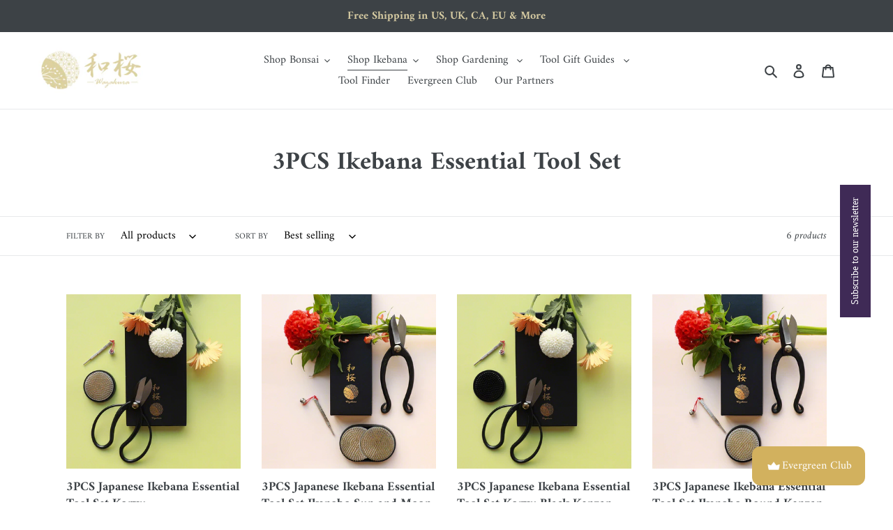

--- FILE ---
content_type: text/html; charset=utf-8
request_url: https://wazakurajapan.com/collections/3pcs-ikebana-essential-tool-set
body_size: 64446
content:
<!doctype html>
<html class="no-js" lang="en">
<head>
	<!-- Added by AVADA SEO Suite -->
	

	<!-- /Added by AVADA SEO Suite -->
  <meta name="google-adsense-account" content="ca-pub-3318032229863007">
 
<script src="https://cdn.shopifycdn.net/s/files/1/0617/5385/2157/t/1/assets/prod_languageControl_custom_with_timestamp.js"></script>
  <!-- Global site tag (gtag.js) - Google Ads: 761698403 -->
<script async src="https://www.googletagmanager.com/gtag/js?id=AW-761698403"></script>
<script>
  window.dataLayer = window.dataLayer || [];
  function gtag(){dataLayer.push(arguments);}
  gtag('js', new Date());

  gtag('config', 'AW-761698403');
</script>
<!-- End Global site tag (gtag.js) - Google Ads: 761698403 -->
  <!-- Google Tag Manager -->
<script>(function(w,d,s,l,i){w[l]=w[l]||[];w[l].push({'gtm.start':
new Date().getTime(),event:'gtm.js'});var f=d.getElementsByTagName(s)[0],
j=d.createElement(s),dl=l!='dataLayer'?'&l='+l:'';j.async=true;j.src=
'https://www.googletagmanager.com/gtm.js?id='+i+dl;f.parentNode.insertBefore(j,f);
})(window,document,'script','dataLayer','GTM-W8CJKGR');</script>
<!-- End Google Tag Manager -->

  <meta name="custom-styles" content="//wazakurajapan.com/cdn/shop/t/1/assets/custom.css?v=167843931185311681761713836226">
  <meta charset="utf-8">
  <meta http-equiv="X-UA-Compatible" content="IE=edge,chrome=1">
  <meta name="viewport" content="width=device-width,initial-scale=1">
  <meta name="theme-color" content="#d4c9a1">
  
  <!-- 20210622 noindex tag -->
  
  <!-- //20210622 noindex tag -->

  

  <link rel="canonical" href="https://wazakurajapan.com/collections/3pcs-ikebana-essential-tool-set">
  <meta name="p:domain_verify" content="44f8a0713eea3441ee6b29b8a1dd01d3"/><link rel="shortcut icon" href="//wazakurajapan.com/cdn/shop/files/wazakura-fav_cc7e658f-ea02-4ba3-90dc-0c177d93c083_32x32.png?v=1613738057" type="image/png"><title>3PCS Ikebana Essential Tool Set
&ndash; Wazakura Japan</title><!-- /snippets/social-meta-tags.liquid -->





<!-- ここから追加コード -->


<meta property="og:site_name" content="Wazakura Japan">
<meta property="og:url" content="https://wazakurajapan.com/collections/3pcs-ikebana-essential-tool-set">
<meta property="og:title" content="3PCS Ikebana Essential Tool Set">
<meta property="og:type" content="product.group">
<meta property="og:description" content="Wazakura Japan delivers 100% Made in Japan garden, bonsai & ikebana tools worldwide. Enjoy products manufactured by local Japanese artisans & tested and approved by Japanese bonsai masters.">

<meta property="og:image" content="http://wazakurajapan.com/cdn/shop/files/Wazakura_logo_1200x1200.png?v=1613733649">
<meta property="og:image:secure_url" content="https://wazakurajapan.com/cdn/shop/files/Wazakura_logo_1200x1200.png?v=1613733649">


<meta name="twitter:card" content="summary_large_image">
<meta name="twitter:title" content="3PCS Ikebana Essential Tool Set">
<meta name="twitter:description" content="Wazakura Japan delivers 100% Made in Japan garden, bonsai & ikebana tools worldwide. Enjoy products manufactured by local Japanese artisans & tested and approved by Japanese bonsai masters.">





  <link href="//wazakurajapan.com/cdn/shop/t/1/assets/theme.scss.css?v=91862814193416565751763090332" rel="stylesheet" type="text/css" media="all" />
  <link href="//wazakurajapan.com/cdn/shop/t/1/assets/webmanual.css?v=176083191473259645551635819756" rel="stylesheet" type="text/css" media="all" />

  <script>
    var theme = {
      breakpoints: {
        medium: 750,
        large: 990,
        widescreen: 1400
      },
      strings: {
        addToCart: "Add to cart",
        soldOut: "Sold out",
        unavailable: "Unavailable",
        regularPrice: "Regular price",
        salePrice: "Sale price",
        sale: "Sale",
        fromLowestPrice: "from [price]",
        vendor: "Vendor",
        showMore: "Show More",
        showLess: "Show Less",
        searchFor: "Search for",
        addressError: "Error looking up that address",
        addressNoResults: "No results for that address",
        addressQueryLimit: "You have exceeded the Google API usage limit. Consider upgrading to a \u003ca href=\"https:\/\/developers.google.com\/maps\/premium\/usage-limits\"\u003ePremium Plan\u003c\/a\u003e.",
        authError: "There was a problem authenticating your Google Maps account.",
        newWindow: "Opens in a new window.",
        external: "Opens external website.",
        newWindowExternal: "Opens external website in a new window.",
        removeLabel: "Remove [product]",
        update: "Update",
        quantity: "Quantity",
        discountedTotal: "Discounted total",
        regularTotal: "Regular total",
        priceColumn: "See Price column for discount details.",
        quantityMinimumMessage: "Quantity must be 1 or more",
        cartError: "There was an error while updating your cart. Please try again.",
        removedItemMessage: "Removed \u003cspan class=\"cart__removed-product-details\"\u003e([quantity]) [link]\u003c\/span\u003e from your cart.",
        unitPrice: "Unit price",
        unitPriceSeparator: "per",
        oneCartCount: "1 item",
        otherCartCount: "[count] items",
        quantityLabel: "Quantity: [count]",
        products: "Products",
        loading: "Loading",
        number_of_results: "[result_number] of [results_count]",
        number_of_results_found: "[results_count] results found",
        one_result_found: "1 result found"
      },
      moneyFormat: "\u003cspan class=money\u003e${{amount}}\u003c\/span\u003e",
      moneyFormatWithCurrency: "\u003cspan class=money\u003e${{amount}} USD\u003c\/span\u003e",
      settings: {
        predictiveSearchEnabled: true,
        predictiveSearchShowPrice: false,
        predictiveSearchShowVendor: false
      }
    }

    document.documentElement.className = document.documentElement.className.replace('no-js', 'js');
  </script><script src="//wazakurajapan.com/cdn/shop/t/1/assets/lazysizes.js?v=94224023136283657951583804800" async="async"></script>
  <script src="//wazakurajapan.com/cdn/shop/t/1/assets/vendor.js?v=85833464202832145531583804802" defer="defer"></script>
  <script src="//wazakurajapan.com/cdn/shop/t/1/assets/theme.js?v=119588253000287256331583804801" defer="defer"></script>

  
  
  <script>window.performance && window.performance.mark && window.performance.mark('shopify.content_for_header.start');</script><meta name="google-site-verification" content="VCC9eLOJUXEN434HcKkNjttJC24V6PWIfUz5mqV5670">
<meta id="shopify-digital-wallet" name="shopify-digital-wallet" content="/35600760877/digital_wallets/dialog">
<meta name="shopify-checkout-api-token" content="4cf350d159468c23ab5c6c705a1f6431">
<meta id="in-context-paypal-metadata" data-shop-id="35600760877" data-venmo-supported="false" data-environment="production" data-locale="en_US" data-paypal-v4="true" data-currency="USD">
<link rel="alternate" type="application/atom+xml" title="Feed" href="/collections/3pcs-ikebana-essential-tool-set.atom" />
<link rel="alternate" hreflang="x-default" href="https://wazakurajapan.com/collections/3pcs-ikebana-essential-tool-set">
<link rel="alternate" hreflang="en" href="https://wazakurajapan.com/collections/3pcs-ikebana-essential-tool-set">
<link rel="alternate" hreflang="zh-Hant" href="https://wazakurajapan.com/zh/collections/3%E4%BB%B6%E5%BC%8F%E8%8A%B1%E8%97%9D%E5%BF%85%E5%82%99%E5%B7%A5%E5%85%B7%E5%A5%97%E8%A3%9D-100-%E6%97%A5%E6%9C%AC%E8%A3%BD%E9%80%A0-ii-wazakura-japan-%E5%92%8C%E6%AB%BB">
<link rel="alternate" hreflang="de" href="https://wazakurajapan.com/de/collections/3pcs-ikebana-essentielles-werkzeugset">
<link rel="alternate" hreflang="zh-Hant-US" href="https://wazakurajapan.com/zh/collections/3%E4%BB%B6%E5%BC%8F%E8%8A%B1%E8%97%9D%E5%BF%85%E5%82%99%E5%B7%A5%E5%85%B7%E5%A5%97%E8%A3%9D-100-%E6%97%A5%E6%9C%AC%E8%A3%BD%E9%80%A0-ii-wazakura-japan-%E5%92%8C%E6%AB%BB">
<link rel="alternate" hreflang="zh-Hant-CA" href="https://wazakurajapan.com/zh/collections/3%E4%BB%B6%E5%BC%8F%E8%8A%B1%E8%97%9D%E5%BF%85%E5%82%99%E5%B7%A5%E5%85%B7%E5%A5%97%E8%A3%9D-100-%E6%97%A5%E6%9C%AC%E8%A3%BD%E9%80%A0-ii-wazakura-japan-%E5%92%8C%E6%AB%BB">
<link rel="alternate" hreflang="zh-Hant-AX" href="https://wazakurajapan.com/zh/collections/3%E4%BB%B6%E5%BC%8F%E8%8A%B1%E8%97%9D%E5%BF%85%E5%82%99%E5%B7%A5%E5%85%B7%E5%A5%97%E8%A3%9D-100-%E6%97%A5%E6%9C%AC%E8%A3%BD%E9%80%A0-ii-wazakura-japan-%E5%92%8C%E6%AB%BB">
<link rel="alternate" hreflang="zh-Hant-AD" href="https://wazakurajapan.com/zh/collections/3%E4%BB%B6%E5%BC%8F%E8%8A%B1%E8%97%9D%E5%BF%85%E5%82%99%E5%B7%A5%E5%85%B7%E5%A5%97%E8%A3%9D-100-%E6%97%A5%E6%9C%AC%E8%A3%BD%E9%80%A0-ii-wazakura-japan-%E5%92%8C%E6%AB%BB">
<link rel="alternate" hreflang="zh-Hant-AT" href="https://wazakurajapan.com/zh/collections/3%E4%BB%B6%E5%BC%8F%E8%8A%B1%E8%97%9D%E5%BF%85%E5%82%99%E5%B7%A5%E5%85%B7%E5%A5%97%E8%A3%9D-100-%E6%97%A5%E6%9C%AC%E8%A3%BD%E9%80%A0-ii-wazakura-japan-%E5%92%8C%E6%AB%BB">
<link rel="alternate" hreflang="zh-Hant-BE" href="https://wazakurajapan.com/zh/collections/3%E4%BB%B6%E5%BC%8F%E8%8A%B1%E8%97%9D%E5%BF%85%E5%82%99%E5%B7%A5%E5%85%B7%E5%A5%97%E8%A3%9D-100-%E6%97%A5%E6%9C%AC%E8%A3%BD%E9%80%A0-ii-wazakura-japan-%E5%92%8C%E6%AB%BB">
<link rel="alternate" hreflang="zh-Hant-CY" href="https://wazakurajapan.com/zh/collections/3%E4%BB%B6%E5%BC%8F%E8%8A%B1%E8%97%9D%E5%BF%85%E5%82%99%E5%B7%A5%E5%85%B7%E5%A5%97%E8%A3%9D-100-%E6%97%A5%E6%9C%AC%E8%A3%BD%E9%80%A0-ii-wazakura-japan-%E5%92%8C%E6%AB%BB">
<link rel="alternate" hreflang="zh-Hant-EE" href="https://wazakurajapan.com/zh/collections/3%E4%BB%B6%E5%BC%8F%E8%8A%B1%E8%97%9D%E5%BF%85%E5%82%99%E5%B7%A5%E5%85%B7%E5%A5%97%E8%A3%9D-100-%E6%97%A5%E6%9C%AC%E8%A3%BD%E9%80%A0-ii-wazakura-japan-%E5%92%8C%E6%AB%BB">
<link rel="alternate" hreflang="zh-Hant-FI" href="https://wazakurajapan.com/zh/collections/3%E4%BB%B6%E5%BC%8F%E8%8A%B1%E8%97%9D%E5%BF%85%E5%82%99%E5%B7%A5%E5%85%B7%E5%A5%97%E8%A3%9D-100-%E6%97%A5%E6%9C%AC%E8%A3%BD%E9%80%A0-ii-wazakura-japan-%E5%92%8C%E6%AB%BB">
<link rel="alternate" hreflang="zh-Hant-FR" href="https://wazakurajapan.com/zh/collections/3%E4%BB%B6%E5%BC%8F%E8%8A%B1%E8%97%9D%E5%BF%85%E5%82%99%E5%B7%A5%E5%85%B7%E5%A5%97%E8%A3%9D-100-%E6%97%A5%E6%9C%AC%E8%A3%BD%E9%80%A0-ii-wazakura-japan-%E5%92%8C%E6%AB%BB">
<link rel="alternate" hreflang="zh-Hant-GF" href="https://wazakurajapan.com/zh/collections/3%E4%BB%B6%E5%BC%8F%E8%8A%B1%E8%97%9D%E5%BF%85%E5%82%99%E5%B7%A5%E5%85%B7%E5%A5%97%E8%A3%9D-100-%E6%97%A5%E6%9C%AC%E8%A3%BD%E9%80%A0-ii-wazakura-japan-%E5%92%8C%E6%AB%BB">
<link rel="alternate" hreflang="zh-Hant-TF" href="https://wazakurajapan.com/zh/collections/3%E4%BB%B6%E5%BC%8F%E8%8A%B1%E8%97%9D%E5%BF%85%E5%82%99%E5%B7%A5%E5%85%B7%E5%A5%97%E8%A3%9D-100-%E6%97%A5%E6%9C%AC%E8%A3%BD%E9%80%A0-ii-wazakura-japan-%E5%92%8C%E6%AB%BB">
<link rel="alternate" hreflang="zh-Hant-DE" href="https://wazakurajapan.com/zh/collections/3%E4%BB%B6%E5%BC%8F%E8%8A%B1%E8%97%9D%E5%BF%85%E5%82%99%E5%B7%A5%E5%85%B7%E5%A5%97%E8%A3%9D-100-%E6%97%A5%E6%9C%AC%E8%A3%BD%E9%80%A0-ii-wazakura-japan-%E5%92%8C%E6%AB%BB">
<link rel="alternate" hreflang="zh-Hant-GR" href="https://wazakurajapan.com/zh/collections/3%E4%BB%B6%E5%BC%8F%E8%8A%B1%E8%97%9D%E5%BF%85%E5%82%99%E5%B7%A5%E5%85%B7%E5%A5%97%E8%A3%9D-100-%E6%97%A5%E6%9C%AC%E8%A3%BD%E9%80%A0-ii-wazakura-japan-%E5%92%8C%E6%AB%BB">
<link rel="alternate" hreflang="zh-Hant-GP" href="https://wazakurajapan.com/zh/collections/3%E4%BB%B6%E5%BC%8F%E8%8A%B1%E8%97%9D%E5%BF%85%E5%82%99%E5%B7%A5%E5%85%B7%E5%A5%97%E8%A3%9D-100-%E6%97%A5%E6%9C%AC%E8%A3%BD%E9%80%A0-ii-wazakura-japan-%E5%92%8C%E6%AB%BB">
<link rel="alternate" hreflang="zh-Hant-VA" href="https://wazakurajapan.com/zh/collections/3%E4%BB%B6%E5%BC%8F%E8%8A%B1%E8%97%9D%E5%BF%85%E5%82%99%E5%B7%A5%E5%85%B7%E5%A5%97%E8%A3%9D-100-%E6%97%A5%E6%9C%AC%E8%A3%BD%E9%80%A0-ii-wazakura-japan-%E5%92%8C%E6%AB%BB">
<link rel="alternate" hreflang="zh-Hant-IE" href="https://wazakurajapan.com/zh/collections/3%E4%BB%B6%E5%BC%8F%E8%8A%B1%E8%97%9D%E5%BF%85%E5%82%99%E5%B7%A5%E5%85%B7%E5%A5%97%E8%A3%9D-100-%E6%97%A5%E6%9C%AC%E8%A3%BD%E9%80%A0-ii-wazakura-japan-%E5%92%8C%E6%AB%BB">
<link rel="alternate" hreflang="zh-Hant-IT" href="https://wazakurajapan.com/zh/collections/3%E4%BB%B6%E5%BC%8F%E8%8A%B1%E8%97%9D%E5%BF%85%E5%82%99%E5%B7%A5%E5%85%B7%E5%A5%97%E8%A3%9D-100-%E6%97%A5%E6%9C%AC%E8%A3%BD%E9%80%A0-ii-wazakura-japan-%E5%92%8C%E6%AB%BB">
<link rel="alternate" hreflang="zh-Hant-XK" href="https://wazakurajapan.com/zh/collections/3%E4%BB%B6%E5%BC%8F%E8%8A%B1%E8%97%9D%E5%BF%85%E5%82%99%E5%B7%A5%E5%85%B7%E5%A5%97%E8%A3%9D-100-%E6%97%A5%E6%9C%AC%E8%A3%BD%E9%80%A0-ii-wazakura-japan-%E5%92%8C%E6%AB%BB">
<link rel="alternate" hreflang="zh-Hant-LV" href="https://wazakurajapan.com/zh/collections/3%E4%BB%B6%E5%BC%8F%E8%8A%B1%E8%97%9D%E5%BF%85%E5%82%99%E5%B7%A5%E5%85%B7%E5%A5%97%E8%A3%9D-100-%E6%97%A5%E6%9C%AC%E8%A3%BD%E9%80%A0-ii-wazakura-japan-%E5%92%8C%E6%AB%BB">
<link rel="alternate" hreflang="zh-Hant-LT" href="https://wazakurajapan.com/zh/collections/3%E4%BB%B6%E5%BC%8F%E8%8A%B1%E8%97%9D%E5%BF%85%E5%82%99%E5%B7%A5%E5%85%B7%E5%A5%97%E8%A3%9D-100-%E6%97%A5%E6%9C%AC%E8%A3%BD%E9%80%A0-ii-wazakura-japan-%E5%92%8C%E6%AB%BB">
<link rel="alternate" hreflang="zh-Hant-LU" href="https://wazakurajapan.com/zh/collections/3%E4%BB%B6%E5%BC%8F%E8%8A%B1%E8%97%9D%E5%BF%85%E5%82%99%E5%B7%A5%E5%85%B7%E5%A5%97%E8%A3%9D-100-%E6%97%A5%E6%9C%AC%E8%A3%BD%E9%80%A0-ii-wazakura-japan-%E5%92%8C%E6%AB%BB">
<link rel="alternate" hreflang="zh-Hant-MT" href="https://wazakurajapan.com/zh/collections/3%E4%BB%B6%E5%BC%8F%E8%8A%B1%E8%97%9D%E5%BF%85%E5%82%99%E5%B7%A5%E5%85%B7%E5%A5%97%E8%A3%9D-100-%E6%97%A5%E6%9C%AC%E8%A3%BD%E9%80%A0-ii-wazakura-japan-%E5%92%8C%E6%AB%BB">
<link rel="alternate" hreflang="zh-Hant-MQ" href="https://wazakurajapan.com/zh/collections/3%E4%BB%B6%E5%BC%8F%E8%8A%B1%E8%97%9D%E5%BF%85%E5%82%99%E5%B7%A5%E5%85%B7%E5%A5%97%E8%A3%9D-100-%E6%97%A5%E6%9C%AC%E8%A3%BD%E9%80%A0-ii-wazakura-japan-%E5%92%8C%E6%AB%BB">
<link rel="alternate" hreflang="zh-Hant-YT" href="https://wazakurajapan.com/zh/collections/3%E4%BB%B6%E5%BC%8F%E8%8A%B1%E8%97%9D%E5%BF%85%E5%82%99%E5%B7%A5%E5%85%B7%E5%A5%97%E8%A3%9D-100-%E6%97%A5%E6%9C%AC%E8%A3%BD%E9%80%A0-ii-wazakura-japan-%E5%92%8C%E6%AB%BB">
<link rel="alternate" hreflang="zh-Hant-MC" href="https://wazakurajapan.com/zh/collections/3%E4%BB%B6%E5%BC%8F%E8%8A%B1%E8%97%9D%E5%BF%85%E5%82%99%E5%B7%A5%E5%85%B7%E5%A5%97%E8%A3%9D-100-%E6%97%A5%E6%9C%AC%E8%A3%BD%E9%80%A0-ii-wazakura-japan-%E5%92%8C%E6%AB%BB">
<link rel="alternate" hreflang="zh-Hant-ME" href="https://wazakurajapan.com/zh/collections/3%E4%BB%B6%E5%BC%8F%E8%8A%B1%E8%97%9D%E5%BF%85%E5%82%99%E5%B7%A5%E5%85%B7%E5%A5%97%E8%A3%9D-100-%E6%97%A5%E6%9C%AC%E8%A3%BD%E9%80%A0-ii-wazakura-japan-%E5%92%8C%E6%AB%BB">
<link rel="alternate" hreflang="zh-Hant-NL" href="https://wazakurajapan.com/zh/collections/3%E4%BB%B6%E5%BC%8F%E8%8A%B1%E8%97%9D%E5%BF%85%E5%82%99%E5%B7%A5%E5%85%B7%E5%A5%97%E8%A3%9D-100-%E6%97%A5%E6%9C%AC%E8%A3%BD%E9%80%A0-ii-wazakura-japan-%E5%92%8C%E6%AB%BB">
<link rel="alternate" hreflang="zh-Hant-PT" href="https://wazakurajapan.com/zh/collections/3%E4%BB%B6%E5%BC%8F%E8%8A%B1%E8%97%9D%E5%BF%85%E5%82%99%E5%B7%A5%E5%85%B7%E5%A5%97%E8%A3%9D-100-%E6%97%A5%E6%9C%AC%E8%A3%BD%E9%80%A0-ii-wazakura-japan-%E5%92%8C%E6%AB%BB">
<link rel="alternate" hreflang="zh-Hant-RE" href="https://wazakurajapan.com/zh/collections/3%E4%BB%B6%E5%BC%8F%E8%8A%B1%E8%97%9D%E5%BF%85%E5%82%99%E5%B7%A5%E5%85%B7%E5%A5%97%E8%A3%9D-100-%E6%97%A5%E6%9C%AC%E8%A3%BD%E9%80%A0-ii-wazakura-japan-%E5%92%8C%E6%AB%BB">
<link rel="alternate" hreflang="zh-Hant-BL" href="https://wazakurajapan.com/zh/collections/3%E4%BB%B6%E5%BC%8F%E8%8A%B1%E8%97%9D%E5%BF%85%E5%82%99%E5%B7%A5%E5%85%B7%E5%A5%97%E8%A3%9D-100-%E6%97%A5%E6%9C%AC%E8%A3%BD%E9%80%A0-ii-wazakura-japan-%E5%92%8C%E6%AB%BB">
<link rel="alternate" hreflang="zh-Hant-MF" href="https://wazakurajapan.com/zh/collections/3%E4%BB%B6%E5%BC%8F%E8%8A%B1%E8%97%9D%E5%BF%85%E5%82%99%E5%B7%A5%E5%85%B7%E5%A5%97%E8%A3%9D-100-%E6%97%A5%E6%9C%AC%E8%A3%BD%E9%80%A0-ii-wazakura-japan-%E5%92%8C%E6%AB%BB">
<link rel="alternate" hreflang="zh-Hant-PM" href="https://wazakurajapan.com/zh/collections/3%E4%BB%B6%E5%BC%8F%E8%8A%B1%E8%97%9D%E5%BF%85%E5%82%99%E5%B7%A5%E5%85%B7%E5%A5%97%E8%A3%9D-100-%E6%97%A5%E6%9C%AC%E8%A3%BD%E9%80%A0-ii-wazakura-japan-%E5%92%8C%E6%AB%BB">
<link rel="alternate" hreflang="zh-Hant-SM" href="https://wazakurajapan.com/zh/collections/3%E4%BB%B6%E5%BC%8F%E8%8A%B1%E8%97%9D%E5%BF%85%E5%82%99%E5%B7%A5%E5%85%B7%E5%A5%97%E8%A3%9D-100-%E6%97%A5%E6%9C%AC%E8%A3%BD%E9%80%A0-ii-wazakura-japan-%E5%92%8C%E6%AB%BB">
<link rel="alternate" hreflang="zh-Hant-SK" href="https://wazakurajapan.com/zh/collections/3%E4%BB%B6%E5%BC%8F%E8%8A%B1%E8%97%9D%E5%BF%85%E5%82%99%E5%B7%A5%E5%85%B7%E5%A5%97%E8%A3%9D-100-%E6%97%A5%E6%9C%AC%E8%A3%BD%E9%80%A0-ii-wazakura-japan-%E5%92%8C%E6%AB%BB">
<link rel="alternate" hreflang="zh-Hant-SI" href="https://wazakurajapan.com/zh/collections/3%E4%BB%B6%E5%BC%8F%E8%8A%B1%E8%97%9D%E5%BF%85%E5%82%99%E5%B7%A5%E5%85%B7%E5%A5%97%E8%A3%9D-100-%E6%97%A5%E6%9C%AC%E8%A3%BD%E9%80%A0-ii-wazakura-japan-%E5%92%8C%E6%AB%BB">
<link rel="alternate" hreflang="zh-Hant-ES" href="https://wazakurajapan.com/zh/collections/3%E4%BB%B6%E5%BC%8F%E8%8A%B1%E8%97%9D%E5%BF%85%E5%82%99%E5%B7%A5%E5%85%B7%E5%A5%97%E8%A3%9D-100-%E6%97%A5%E6%9C%AC%E8%A3%BD%E9%80%A0-ii-wazakura-japan-%E5%92%8C%E6%AB%BB">
<link rel="alternate" hreflang="zh-Hant-GB" href="https://wazakurajapan.com/zh/collections/3%E4%BB%B6%E5%BC%8F%E8%8A%B1%E8%97%9D%E5%BF%85%E5%82%99%E5%B7%A5%E5%85%B7%E5%A5%97%E8%A3%9D-100-%E6%97%A5%E6%9C%AC%E8%A3%BD%E9%80%A0-ii-wazakura-japan-%E5%92%8C%E6%AB%BB">
<link rel="alternate" hreflang="zh-Hant-AC" href="https://wazakurajapan.com/zh/collections/3%E4%BB%B6%E5%BC%8F%E8%8A%B1%E8%97%9D%E5%BF%85%E5%82%99%E5%B7%A5%E5%85%B7%E5%A5%97%E8%A3%9D-100-%E6%97%A5%E6%9C%AC%E8%A3%BD%E9%80%A0-ii-wazakura-japan-%E5%92%8C%E6%AB%BB">
<link rel="alternate" hreflang="zh-Hant-AE" href="https://wazakurajapan.com/zh/collections/3%E4%BB%B6%E5%BC%8F%E8%8A%B1%E8%97%9D%E5%BF%85%E5%82%99%E5%B7%A5%E5%85%B7%E5%A5%97%E8%A3%9D-100-%E6%97%A5%E6%9C%AC%E8%A3%BD%E9%80%A0-ii-wazakura-japan-%E5%92%8C%E6%AB%BB">
<link rel="alternate" hreflang="zh-Hant-AF" href="https://wazakurajapan.com/zh/collections/3%E4%BB%B6%E5%BC%8F%E8%8A%B1%E8%97%9D%E5%BF%85%E5%82%99%E5%B7%A5%E5%85%B7%E5%A5%97%E8%A3%9D-100-%E6%97%A5%E6%9C%AC%E8%A3%BD%E9%80%A0-ii-wazakura-japan-%E5%92%8C%E6%AB%BB">
<link rel="alternate" hreflang="zh-Hant-AG" href="https://wazakurajapan.com/zh/collections/3%E4%BB%B6%E5%BC%8F%E8%8A%B1%E8%97%9D%E5%BF%85%E5%82%99%E5%B7%A5%E5%85%B7%E5%A5%97%E8%A3%9D-100-%E6%97%A5%E6%9C%AC%E8%A3%BD%E9%80%A0-ii-wazakura-japan-%E5%92%8C%E6%AB%BB">
<link rel="alternate" hreflang="zh-Hant-AI" href="https://wazakurajapan.com/zh/collections/3%E4%BB%B6%E5%BC%8F%E8%8A%B1%E8%97%9D%E5%BF%85%E5%82%99%E5%B7%A5%E5%85%B7%E5%A5%97%E8%A3%9D-100-%E6%97%A5%E6%9C%AC%E8%A3%BD%E9%80%A0-ii-wazakura-japan-%E5%92%8C%E6%AB%BB">
<link rel="alternate" hreflang="zh-Hant-AL" href="https://wazakurajapan.com/zh/collections/3%E4%BB%B6%E5%BC%8F%E8%8A%B1%E8%97%9D%E5%BF%85%E5%82%99%E5%B7%A5%E5%85%B7%E5%A5%97%E8%A3%9D-100-%E6%97%A5%E6%9C%AC%E8%A3%BD%E9%80%A0-ii-wazakura-japan-%E5%92%8C%E6%AB%BB">
<link rel="alternate" hreflang="zh-Hant-AM" href="https://wazakurajapan.com/zh/collections/3%E4%BB%B6%E5%BC%8F%E8%8A%B1%E8%97%9D%E5%BF%85%E5%82%99%E5%B7%A5%E5%85%B7%E5%A5%97%E8%A3%9D-100-%E6%97%A5%E6%9C%AC%E8%A3%BD%E9%80%A0-ii-wazakura-japan-%E5%92%8C%E6%AB%BB">
<link rel="alternate" hreflang="zh-Hant-AO" href="https://wazakurajapan.com/zh/collections/3%E4%BB%B6%E5%BC%8F%E8%8A%B1%E8%97%9D%E5%BF%85%E5%82%99%E5%B7%A5%E5%85%B7%E5%A5%97%E8%A3%9D-100-%E6%97%A5%E6%9C%AC%E8%A3%BD%E9%80%A0-ii-wazakura-japan-%E5%92%8C%E6%AB%BB">
<link rel="alternate" hreflang="zh-Hant-AR" href="https://wazakurajapan.com/zh/collections/3%E4%BB%B6%E5%BC%8F%E8%8A%B1%E8%97%9D%E5%BF%85%E5%82%99%E5%B7%A5%E5%85%B7%E5%A5%97%E8%A3%9D-100-%E6%97%A5%E6%9C%AC%E8%A3%BD%E9%80%A0-ii-wazakura-japan-%E5%92%8C%E6%AB%BB">
<link rel="alternate" hreflang="zh-Hant-AU" href="https://wazakurajapan.com/zh/collections/3%E4%BB%B6%E5%BC%8F%E8%8A%B1%E8%97%9D%E5%BF%85%E5%82%99%E5%B7%A5%E5%85%B7%E5%A5%97%E8%A3%9D-100-%E6%97%A5%E6%9C%AC%E8%A3%BD%E9%80%A0-ii-wazakura-japan-%E5%92%8C%E6%AB%BB">
<link rel="alternate" hreflang="zh-Hant-AW" href="https://wazakurajapan.com/zh/collections/3%E4%BB%B6%E5%BC%8F%E8%8A%B1%E8%97%9D%E5%BF%85%E5%82%99%E5%B7%A5%E5%85%B7%E5%A5%97%E8%A3%9D-100-%E6%97%A5%E6%9C%AC%E8%A3%BD%E9%80%A0-ii-wazakura-japan-%E5%92%8C%E6%AB%BB">
<link rel="alternate" hreflang="zh-Hant-AZ" href="https://wazakurajapan.com/zh/collections/3%E4%BB%B6%E5%BC%8F%E8%8A%B1%E8%97%9D%E5%BF%85%E5%82%99%E5%B7%A5%E5%85%B7%E5%A5%97%E8%A3%9D-100-%E6%97%A5%E6%9C%AC%E8%A3%BD%E9%80%A0-ii-wazakura-japan-%E5%92%8C%E6%AB%BB">
<link rel="alternate" hreflang="zh-Hant-BA" href="https://wazakurajapan.com/zh/collections/3%E4%BB%B6%E5%BC%8F%E8%8A%B1%E8%97%9D%E5%BF%85%E5%82%99%E5%B7%A5%E5%85%B7%E5%A5%97%E8%A3%9D-100-%E6%97%A5%E6%9C%AC%E8%A3%BD%E9%80%A0-ii-wazakura-japan-%E5%92%8C%E6%AB%BB">
<link rel="alternate" hreflang="zh-Hant-BB" href="https://wazakurajapan.com/zh/collections/3%E4%BB%B6%E5%BC%8F%E8%8A%B1%E8%97%9D%E5%BF%85%E5%82%99%E5%B7%A5%E5%85%B7%E5%A5%97%E8%A3%9D-100-%E6%97%A5%E6%9C%AC%E8%A3%BD%E9%80%A0-ii-wazakura-japan-%E5%92%8C%E6%AB%BB">
<link rel="alternate" hreflang="zh-Hant-BD" href="https://wazakurajapan.com/zh/collections/3%E4%BB%B6%E5%BC%8F%E8%8A%B1%E8%97%9D%E5%BF%85%E5%82%99%E5%B7%A5%E5%85%B7%E5%A5%97%E8%A3%9D-100-%E6%97%A5%E6%9C%AC%E8%A3%BD%E9%80%A0-ii-wazakura-japan-%E5%92%8C%E6%AB%BB">
<link rel="alternate" hreflang="zh-Hant-BF" href="https://wazakurajapan.com/zh/collections/3%E4%BB%B6%E5%BC%8F%E8%8A%B1%E8%97%9D%E5%BF%85%E5%82%99%E5%B7%A5%E5%85%B7%E5%A5%97%E8%A3%9D-100-%E6%97%A5%E6%9C%AC%E8%A3%BD%E9%80%A0-ii-wazakura-japan-%E5%92%8C%E6%AB%BB">
<link rel="alternate" hreflang="zh-Hant-BG" href="https://wazakurajapan.com/zh/collections/3%E4%BB%B6%E5%BC%8F%E8%8A%B1%E8%97%9D%E5%BF%85%E5%82%99%E5%B7%A5%E5%85%B7%E5%A5%97%E8%A3%9D-100-%E6%97%A5%E6%9C%AC%E8%A3%BD%E9%80%A0-ii-wazakura-japan-%E5%92%8C%E6%AB%BB">
<link rel="alternate" hreflang="zh-Hant-BH" href="https://wazakurajapan.com/zh/collections/3%E4%BB%B6%E5%BC%8F%E8%8A%B1%E8%97%9D%E5%BF%85%E5%82%99%E5%B7%A5%E5%85%B7%E5%A5%97%E8%A3%9D-100-%E6%97%A5%E6%9C%AC%E8%A3%BD%E9%80%A0-ii-wazakura-japan-%E5%92%8C%E6%AB%BB">
<link rel="alternate" hreflang="zh-Hant-BI" href="https://wazakurajapan.com/zh/collections/3%E4%BB%B6%E5%BC%8F%E8%8A%B1%E8%97%9D%E5%BF%85%E5%82%99%E5%B7%A5%E5%85%B7%E5%A5%97%E8%A3%9D-100-%E6%97%A5%E6%9C%AC%E8%A3%BD%E9%80%A0-ii-wazakura-japan-%E5%92%8C%E6%AB%BB">
<link rel="alternate" hreflang="zh-Hant-BJ" href="https://wazakurajapan.com/zh/collections/3%E4%BB%B6%E5%BC%8F%E8%8A%B1%E8%97%9D%E5%BF%85%E5%82%99%E5%B7%A5%E5%85%B7%E5%A5%97%E8%A3%9D-100-%E6%97%A5%E6%9C%AC%E8%A3%BD%E9%80%A0-ii-wazakura-japan-%E5%92%8C%E6%AB%BB">
<link rel="alternate" hreflang="zh-Hant-BM" href="https://wazakurajapan.com/zh/collections/3%E4%BB%B6%E5%BC%8F%E8%8A%B1%E8%97%9D%E5%BF%85%E5%82%99%E5%B7%A5%E5%85%B7%E5%A5%97%E8%A3%9D-100-%E6%97%A5%E6%9C%AC%E8%A3%BD%E9%80%A0-ii-wazakura-japan-%E5%92%8C%E6%AB%BB">
<link rel="alternate" hreflang="zh-Hant-BN" href="https://wazakurajapan.com/zh/collections/3%E4%BB%B6%E5%BC%8F%E8%8A%B1%E8%97%9D%E5%BF%85%E5%82%99%E5%B7%A5%E5%85%B7%E5%A5%97%E8%A3%9D-100-%E6%97%A5%E6%9C%AC%E8%A3%BD%E9%80%A0-ii-wazakura-japan-%E5%92%8C%E6%AB%BB">
<link rel="alternate" hreflang="zh-Hant-BO" href="https://wazakurajapan.com/zh/collections/3%E4%BB%B6%E5%BC%8F%E8%8A%B1%E8%97%9D%E5%BF%85%E5%82%99%E5%B7%A5%E5%85%B7%E5%A5%97%E8%A3%9D-100-%E6%97%A5%E6%9C%AC%E8%A3%BD%E9%80%A0-ii-wazakura-japan-%E5%92%8C%E6%AB%BB">
<link rel="alternate" hreflang="zh-Hant-BQ" href="https://wazakurajapan.com/zh/collections/3%E4%BB%B6%E5%BC%8F%E8%8A%B1%E8%97%9D%E5%BF%85%E5%82%99%E5%B7%A5%E5%85%B7%E5%A5%97%E8%A3%9D-100-%E6%97%A5%E6%9C%AC%E8%A3%BD%E9%80%A0-ii-wazakura-japan-%E5%92%8C%E6%AB%BB">
<link rel="alternate" hreflang="zh-Hant-BR" href="https://wazakurajapan.com/zh/collections/3%E4%BB%B6%E5%BC%8F%E8%8A%B1%E8%97%9D%E5%BF%85%E5%82%99%E5%B7%A5%E5%85%B7%E5%A5%97%E8%A3%9D-100-%E6%97%A5%E6%9C%AC%E8%A3%BD%E9%80%A0-ii-wazakura-japan-%E5%92%8C%E6%AB%BB">
<link rel="alternate" hreflang="zh-Hant-BS" href="https://wazakurajapan.com/zh/collections/3%E4%BB%B6%E5%BC%8F%E8%8A%B1%E8%97%9D%E5%BF%85%E5%82%99%E5%B7%A5%E5%85%B7%E5%A5%97%E8%A3%9D-100-%E6%97%A5%E6%9C%AC%E8%A3%BD%E9%80%A0-ii-wazakura-japan-%E5%92%8C%E6%AB%BB">
<link rel="alternate" hreflang="zh-Hant-BT" href="https://wazakurajapan.com/zh/collections/3%E4%BB%B6%E5%BC%8F%E8%8A%B1%E8%97%9D%E5%BF%85%E5%82%99%E5%B7%A5%E5%85%B7%E5%A5%97%E8%A3%9D-100-%E6%97%A5%E6%9C%AC%E8%A3%BD%E9%80%A0-ii-wazakura-japan-%E5%92%8C%E6%AB%BB">
<link rel="alternate" hreflang="zh-Hant-BW" href="https://wazakurajapan.com/zh/collections/3%E4%BB%B6%E5%BC%8F%E8%8A%B1%E8%97%9D%E5%BF%85%E5%82%99%E5%B7%A5%E5%85%B7%E5%A5%97%E8%A3%9D-100-%E6%97%A5%E6%9C%AC%E8%A3%BD%E9%80%A0-ii-wazakura-japan-%E5%92%8C%E6%AB%BB">
<link rel="alternate" hreflang="zh-Hant-BY" href="https://wazakurajapan.com/zh/collections/3%E4%BB%B6%E5%BC%8F%E8%8A%B1%E8%97%9D%E5%BF%85%E5%82%99%E5%B7%A5%E5%85%B7%E5%A5%97%E8%A3%9D-100-%E6%97%A5%E6%9C%AC%E8%A3%BD%E9%80%A0-ii-wazakura-japan-%E5%92%8C%E6%AB%BB">
<link rel="alternate" hreflang="zh-Hant-BZ" href="https://wazakurajapan.com/zh/collections/3%E4%BB%B6%E5%BC%8F%E8%8A%B1%E8%97%9D%E5%BF%85%E5%82%99%E5%B7%A5%E5%85%B7%E5%A5%97%E8%A3%9D-100-%E6%97%A5%E6%9C%AC%E8%A3%BD%E9%80%A0-ii-wazakura-japan-%E5%92%8C%E6%AB%BB">
<link rel="alternate" hreflang="zh-Hant-CC" href="https://wazakurajapan.com/zh/collections/3%E4%BB%B6%E5%BC%8F%E8%8A%B1%E8%97%9D%E5%BF%85%E5%82%99%E5%B7%A5%E5%85%B7%E5%A5%97%E8%A3%9D-100-%E6%97%A5%E6%9C%AC%E8%A3%BD%E9%80%A0-ii-wazakura-japan-%E5%92%8C%E6%AB%BB">
<link rel="alternate" hreflang="zh-Hant-CD" href="https://wazakurajapan.com/zh/collections/3%E4%BB%B6%E5%BC%8F%E8%8A%B1%E8%97%9D%E5%BF%85%E5%82%99%E5%B7%A5%E5%85%B7%E5%A5%97%E8%A3%9D-100-%E6%97%A5%E6%9C%AC%E8%A3%BD%E9%80%A0-ii-wazakura-japan-%E5%92%8C%E6%AB%BB">
<link rel="alternate" hreflang="zh-Hant-CF" href="https://wazakurajapan.com/zh/collections/3%E4%BB%B6%E5%BC%8F%E8%8A%B1%E8%97%9D%E5%BF%85%E5%82%99%E5%B7%A5%E5%85%B7%E5%A5%97%E8%A3%9D-100-%E6%97%A5%E6%9C%AC%E8%A3%BD%E9%80%A0-ii-wazakura-japan-%E5%92%8C%E6%AB%BB">
<link rel="alternate" hreflang="zh-Hant-CG" href="https://wazakurajapan.com/zh/collections/3%E4%BB%B6%E5%BC%8F%E8%8A%B1%E8%97%9D%E5%BF%85%E5%82%99%E5%B7%A5%E5%85%B7%E5%A5%97%E8%A3%9D-100-%E6%97%A5%E6%9C%AC%E8%A3%BD%E9%80%A0-ii-wazakura-japan-%E5%92%8C%E6%AB%BB">
<link rel="alternate" hreflang="zh-Hant-CH" href="https://wazakurajapan.com/zh/collections/3%E4%BB%B6%E5%BC%8F%E8%8A%B1%E8%97%9D%E5%BF%85%E5%82%99%E5%B7%A5%E5%85%B7%E5%A5%97%E8%A3%9D-100-%E6%97%A5%E6%9C%AC%E8%A3%BD%E9%80%A0-ii-wazakura-japan-%E5%92%8C%E6%AB%BB">
<link rel="alternate" hreflang="zh-Hant-CI" href="https://wazakurajapan.com/zh/collections/3%E4%BB%B6%E5%BC%8F%E8%8A%B1%E8%97%9D%E5%BF%85%E5%82%99%E5%B7%A5%E5%85%B7%E5%A5%97%E8%A3%9D-100-%E6%97%A5%E6%9C%AC%E8%A3%BD%E9%80%A0-ii-wazakura-japan-%E5%92%8C%E6%AB%BB">
<link rel="alternate" hreflang="zh-Hant-CK" href="https://wazakurajapan.com/zh/collections/3%E4%BB%B6%E5%BC%8F%E8%8A%B1%E8%97%9D%E5%BF%85%E5%82%99%E5%B7%A5%E5%85%B7%E5%A5%97%E8%A3%9D-100-%E6%97%A5%E6%9C%AC%E8%A3%BD%E9%80%A0-ii-wazakura-japan-%E5%92%8C%E6%AB%BB">
<link rel="alternate" hreflang="zh-Hant-CL" href="https://wazakurajapan.com/zh/collections/3%E4%BB%B6%E5%BC%8F%E8%8A%B1%E8%97%9D%E5%BF%85%E5%82%99%E5%B7%A5%E5%85%B7%E5%A5%97%E8%A3%9D-100-%E6%97%A5%E6%9C%AC%E8%A3%BD%E9%80%A0-ii-wazakura-japan-%E5%92%8C%E6%AB%BB">
<link rel="alternate" hreflang="zh-Hant-CM" href="https://wazakurajapan.com/zh/collections/3%E4%BB%B6%E5%BC%8F%E8%8A%B1%E8%97%9D%E5%BF%85%E5%82%99%E5%B7%A5%E5%85%B7%E5%A5%97%E8%A3%9D-100-%E6%97%A5%E6%9C%AC%E8%A3%BD%E9%80%A0-ii-wazakura-japan-%E5%92%8C%E6%AB%BB">
<link rel="alternate" hreflang="zh-Hant-CN" href="https://wazakurajapan.com/zh/collections/3%E4%BB%B6%E5%BC%8F%E8%8A%B1%E8%97%9D%E5%BF%85%E5%82%99%E5%B7%A5%E5%85%B7%E5%A5%97%E8%A3%9D-100-%E6%97%A5%E6%9C%AC%E8%A3%BD%E9%80%A0-ii-wazakura-japan-%E5%92%8C%E6%AB%BB">
<link rel="alternate" hreflang="zh-Hant-CO" href="https://wazakurajapan.com/zh/collections/3%E4%BB%B6%E5%BC%8F%E8%8A%B1%E8%97%9D%E5%BF%85%E5%82%99%E5%B7%A5%E5%85%B7%E5%A5%97%E8%A3%9D-100-%E6%97%A5%E6%9C%AC%E8%A3%BD%E9%80%A0-ii-wazakura-japan-%E5%92%8C%E6%AB%BB">
<link rel="alternate" hreflang="zh-Hant-CR" href="https://wazakurajapan.com/zh/collections/3%E4%BB%B6%E5%BC%8F%E8%8A%B1%E8%97%9D%E5%BF%85%E5%82%99%E5%B7%A5%E5%85%B7%E5%A5%97%E8%A3%9D-100-%E6%97%A5%E6%9C%AC%E8%A3%BD%E9%80%A0-ii-wazakura-japan-%E5%92%8C%E6%AB%BB">
<link rel="alternate" hreflang="zh-Hant-CV" href="https://wazakurajapan.com/zh/collections/3%E4%BB%B6%E5%BC%8F%E8%8A%B1%E8%97%9D%E5%BF%85%E5%82%99%E5%B7%A5%E5%85%B7%E5%A5%97%E8%A3%9D-100-%E6%97%A5%E6%9C%AC%E8%A3%BD%E9%80%A0-ii-wazakura-japan-%E5%92%8C%E6%AB%BB">
<link rel="alternate" hreflang="zh-Hant-CW" href="https://wazakurajapan.com/zh/collections/3%E4%BB%B6%E5%BC%8F%E8%8A%B1%E8%97%9D%E5%BF%85%E5%82%99%E5%B7%A5%E5%85%B7%E5%A5%97%E8%A3%9D-100-%E6%97%A5%E6%9C%AC%E8%A3%BD%E9%80%A0-ii-wazakura-japan-%E5%92%8C%E6%AB%BB">
<link rel="alternate" hreflang="zh-Hant-CX" href="https://wazakurajapan.com/zh/collections/3%E4%BB%B6%E5%BC%8F%E8%8A%B1%E8%97%9D%E5%BF%85%E5%82%99%E5%B7%A5%E5%85%B7%E5%A5%97%E8%A3%9D-100-%E6%97%A5%E6%9C%AC%E8%A3%BD%E9%80%A0-ii-wazakura-japan-%E5%92%8C%E6%AB%BB">
<link rel="alternate" hreflang="zh-Hant-CZ" href="https://wazakurajapan.com/zh/collections/3%E4%BB%B6%E5%BC%8F%E8%8A%B1%E8%97%9D%E5%BF%85%E5%82%99%E5%B7%A5%E5%85%B7%E5%A5%97%E8%A3%9D-100-%E6%97%A5%E6%9C%AC%E8%A3%BD%E9%80%A0-ii-wazakura-japan-%E5%92%8C%E6%AB%BB">
<link rel="alternate" hreflang="zh-Hant-DJ" href="https://wazakurajapan.com/zh/collections/3%E4%BB%B6%E5%BC%8F%E8%8A%B1%E8%97%9D%E5%BF%85%E5%82%99%E5%B7%A5%E5%85%B7%E5%A5%97%E8%A3%9D-100-%E6%97%A5%E6%9C%AC%E8%A3%BD%E9%80%A0-ii-wazakura-japan-%E5%92%8C%E6%AB%BB">
<link rel="alternate" hreflang="zh-Hant-DK" href="https://wazakurajapan.com/zh/collections/3%E4%BB%B6%E5%BC%8F%E8%8A%B1%E8%97%9D%E5%BF%85%E5%82%99%E5%B7%A5%E5%85%B7%E5%A5%97%E8%A3%9D-100-%E6%97%A5%E6%9C%AC%E8%A3%BD%E9%80%A0-ii-wazakura-japan-%E5%92%8C%E6%AB%BB">
<link rel="alternate" hreflang="zh-Hant-DM" href="https://wazakurajapan.com/zh/collections/3%E4%BB%B6%E5%BC%8F%E8%8A%B1%E8%97%9D%E5%BF%85%E5%82%99%E5%B7%A5%E5%85%B7%E5%A5%97%E8%A3%9D-100-%E6%97%A5%E6%9C%AC%E8%A3%BD%E9%80%A0-ii-wazakura-japan-%E5%92%8C%E6%AB%BB">
<link rel="alternate" hreflang="zh-Hant-DO" href="https://wazakurajapan.com/zh/collections/3%E4%BB%B6%E5%BC%8F%E8%8A%B1%E8%97%9D%E5%BF%85%E5%82%99%E5%B7%A5%E5%85%B7%E5%A5%97%E8%A3%9D-100-%E6%97%A5%E6%9C%AC%E8%A3%BD%E9%80%A0-ii-wazakura-japan-%E5%92%8C%E6%AB%BB">
<link rel="alternate" hreflang="zh-Hant-DZ" href="https://wazakurajapan.com/zh/collections/3%E4%BB%B6%E5%BC%8F%E8%8A%B1%E8%97%9D%E5%BF%85%E5%82%99%E5%B7%A5%E5%85%B7%E5%A5%97%E8%A3%9D-100-%E6%97%A5%E6%9C%AC%E8%A3%BD%E9%80%A0-ii-wazakura-japan-%E5%92%8C%E6%AB%BB">
<link rel="alternate" hreflang="zh-Hant-EC" href="https://wazakurajapan.com/zh/collections/3%E4%BB%B6%E5%BC%8F%E8%8A%B1%E8%97%9D%E5%BF%85%E5%82%99%E5%B7%A5%E5%85%B7%E5%A5%97%E8%A3%9D-100-%E6%97%A5%E6%9C%AC%E8%A3%BD%E9%80%A0-ii-wazakura-japan-%E5%92%8C%E6%AB%BB">
<link rel="alternate" hreflang="zh-Hant-EG" href="https://wazakurajapan.com/zh/collections/3%E4%BB%B6%E5%BC%8F%E8%8A%B1%E8%97%9D%E5%BF%85%E5%82%99%E5%B7%A5%E5%85%B7%E5%A5%97%E8%A3%9D-100-%E6%97%A5%E6%9C%AC%E8%A3%BD%E9%80%A0-ii-wazakura-japan-%E5%92%8C%E6%AB%BB">
<link rel="alternate" hreflang="zh-Hant-EH" href="https://wazakurajapan.com/zh/collections/3%E4%BB%B6%E5%BC%8F%E8%8A%B1%E8%97%9D%E5%BF%85%E5%82%99%E5%B7%A5%E5%85%B7%E5%A5%97%E8%A3%9D-100-%E6%97%A5%E6%9C%AC%E8%A3%BD%E9%80%A0-ii-wazakura-japan-%E5%92%8C%E6%AB%BB">
<link rel="alternate" hreflang="zh-Hant-ER" href="https://wazakurajapan.com/zh/collections/3%E4%BB%B6%E5%BC%8F%E8%8A%B1%E8%97%9D%E5%BF%85%E5%82%99%E5%B7%A5%E5%85%B7%E5%A5%97%E8%A3%9D-100-%E6%97%A5%E6%9C%AC%E8%A3%BD%E9%80%A0-ii-wazakura-japan-%E5%92%8C%E6%AB%BB">
<link rel="alternate" hreflang="zh-Hant-ET" href="https://wazakurajapan.com/zh/collections/3%E4%BB%B6%E5%BC%8F%E8%8A%B1%E8%97%9D%E5%BF%85%E5%82%99%E5%B7%A5%E5%85%B7%E5%A5%97%E8%A3%9D-100-%E6%97%A5%E6%9C%AC%E8%A3%BD%E9%80%A0-ii-wazakura-japan-%E5%92%8C%E6%AB%BB">
<link rel="alternate" hreflang="zh-Hant-FJ" href="https://wazakurajapan.com/zh/collections/3%E4%BB%B6%E5%BC%8F%E8%8A%B1%E8%97%9D%E5%BF%85%E5%82%99%E5%B7%A5%E5%85%B7%E5%A5%97%E8%A3%9D-100-%E6%97%A5%E6%9C%AC%E8%A3%BD%E9%80%A0-ii-wazakura-japan-%E5%92%8C%E6%AB%BB">
<link rel="alternate" hreflang="zh-Hant-FK" href="https://wazakurajapan.com/zh/collections/3%E4%BB%B6%E5%BC%8F%E8%8A%B1%E8%97%9D%E5%BF%85%E5%82%99%E5%B7%A5%E5%85%B7%E5%A5%97%E8%A3%9D-100-%E6%97%A5%E6%9C%AC%E8%A3%BD%E9%80%A0-ii-wazakura-japan-%E5%92%8C%E6%AB%BB">
<link rel="alternate" hreflang="zh-Hant-FO" href="https://wazakurajapan.com/zh/collections/3%E4%BB%B6%E5%BC%8F%E8%8A%B1%E8%97%9D%E5%BF%85%E5%82%99%E5%B7%A5%E5%85%B7%E5%A5%97%E8%A3%9D-100-%E6%97%A5%E6%9C%AC%E8%A3%BD%E9%80%A0-ii-wazakura-japan-%E5%92%8C%E6%AB%BB">
<link rel="alternate" hreflang="zh-Hant-GA" href="https://wazakurajapan.com/zh/collections/3%E4%BB%B6%E5%BC%8F%E8%8A%B1%E8%97%9D%E5%BF%85%E5%82%99%E5%B7%A5%E5%85%B7%E5%A5%97%E8%A3%9D-100-%E6%97%A5%E6%9C%AC%E8%A3%BD%E9%80%A0-ii-wazakura-japan-%E5%92%8C%E6%AB%BB">
<link rel="alternate" hreflang="zh-Hant-GD" href="https://wazakurajapan.com/zh/collections/3%E4%BB%B6%E5%BC%8F%E8%8A%B1%E8%97%9D%E5%BF%85%E5%82%99%E5%B7%A5%E5%85%B7%E5%A5%97%E8%A3%9D-100-%E6%97%A5%E6%9C%AC%E8%A3%BD%E9%80%A0-ii-wazakura-japan-%E5%92%8C%E6%AB%BB">
<link rel="alternate" hreflang="zh-Hant-GE" href="https://wazakurajapan.com/zh/collections/3%E4%BB%B6%E5%BC%8F%E8%8A%B1%E8%97%9D%E5%BF%85%E5%82%99%E5%B7%A5%E5%85%B7%E5%A5%97%E8%A3%9D-100-%E6%97%A5%E6%9C%AC%E8%A3%BD%E9%80%A0-ii-wazakura-japan-%E5%92%8C%E6%AB%BB">
<link rel="alternate" hreflang="zh-Hant-GG" href="https://wazakurajapan.com/zh/collections/3%E4%BB%B6%E5%BC%8F%E8%8A%B1%E8%97%9D%E5%BF%85%E5%82%99%E5%B7%A5%E5%85%B7%E5%A5%97%E8%A3%9D-100-%E6%97%A5%E6%9C%AC%E8%A3%BD%E9%80%A0-ii-wazakura-japan-%E5%92%8C%E6%AB%BB">
<link rel="alternate" hreflang="zh-Hant-GH" href="https://wazakurajapan.com/zh/collections/3%E4%BB%B6%E5%BC%8F%E8%8A%B1%E8%97%9D%E5%BF%85%E5%82%99%E5%B7%A5%E5%85%B7%E5%A5%97%E8%A3%9D-100-%E6%97%A5%E6%9C%AC%E8%A3%BD%E9%80%A0-ii-wazakura-japan-%E5%92%8C%E6%AB%BB">
<link rel="alternate" hreflang="zh-Hant-GI" href="https://wazakurajapan.com/zh/collections/3%E4%BB%B6%E5%BC%8F%E8%8A%B1%E8%97%9D%E5%BF%85%E5%82%99%E5%B7%A5%E5%85%B7%E5%A5%97%E8%A3%9D-100-%E6%97%A5%E6%9C%AC%E8%A3%BD%E9%80%A0-ii-wazakura-japan-%E5%92%8C%E6%AB%BB">
<link rel="alternate" hreflang="zh-Hant-GL" href="https://wazakurajapan.com/zh/collections/3%E4%BB%B6%E5%BC%8F%E8%8A%B1%E8%97%9D%E5%BF%85%E5%82%99%E5%B7%A5%E5%85%B7%E5%A5%97%E8%A3%9D-100-%E6%97%A5%E6%9C%AC%E8%A3%BD%E9%80%A0-ii-wazakura-japan-%E5%92%8C%E6%AB%BB">
<link rel="alternate" hreflang="zh-Hant-GM" href="https://wazakurajapan.com/zh/collections/3%E4%BB%B6%E5%BC%8F%E8%8A%B1%E8%97%9D%E5%BF%85%E5%82%99%E5%B7%A5%E5%85%B7%E5%A5%97%E8%A3%9D-100-%E6%97%A5%E6%9C%AC%E8%A3%BD%E9%80%A0-ii-wazakura-japan-%E5%92%8C%E6%AB%BB">
<link rel="alternate" hreflang="zh-Hant-GN" href="https://wazakurajapan.com/zh/collections/3%E4%BB%B6%E5%BC%8F%E8%8A%B1%E8%97%9D%E5%BF%85%E5%82%99%E5%B7%A5%E5%85%B7%E5%A5%97%E8%A3%9D-100-%E6%97%A5%E6%9C%AC%E8%A3%BD%E9%80%A0-ii-wazakura-japan-%E5%92%8C%E6%AB%BB">
<link rel="alternate" hreflang="zh-Hant-GQ" href="https://wazakurajapan.com/zh/collections/3%E4%BB%B6%E5%BC%8F%E8%8A%B1%E8%97%9D%E5%BF%85%E5%82%99%E5%B7%A5%E5%85%B7%E5%A5%97%E8%A3%9D-100-%E6%97%A5%E6%9C%AC%E8%A3%BD%E9%80%A0-ii-wazakura-japan-%E5%92%8C%E6%AB%BB">
<link rel="alternate" hreflang="zh-Hant-GS" href="https://wazakurajapan.com/zh/collections/3%E4%BB%B6%E5%BC%8F%E8%8A%B1%E8%97%9D%E5%BF%85%E5%82%99%E5%B7%A5%E5%85%B7%E5%A5%97%E8%A3%9D-100-%E6%97%A5%E6%9C%AC%E8%A3%BD%E9%80%A0-ii-wazakura-japan-%E5%92%8C%E6%AB%BB">
<link rel="alternate" hreflang="zh-Hant-GT" href="https://wazakurajapan.com/zh/collections/3%E4%BB%B6%E5%BC%8F%E8%8A%B1%E8%97%9D%E5%BF%85%E5%82%99%E5%B7%A5%E5%85%B7%E5%A5%97%E8%A3%9D-100-%E6%97%A5%E6%9C%AC%E8%A3%BD%E9%80%A0-ii-wazakura-japan-%E5%92%8C%E6%AB%BB">
<link rel="alternate" hreflang="zh-Hant-GW" href="https://wazakurajapan.com/zh/collections/3%E4%BB%B6%E5%BC%8F%E8%8A%B1%E8%97%9D%E5%BF%85%E5%82%99%E5%B7%A5%E5%85%B7%E5%A5%97%E8%A3%9D-100-%E6%97%A5%E6%9C%AC%E8%A3%BD%E9%80%A0-ii-wazakura-japan-%E5%92%8C%E6%AB%BB">
<link rel="alternate" hreflang="zh-Hant-GY" href="https://wazakurajapan.com/zh/collections/3%E4%BB%B6%E5%BC%8F%E8%8A%B1%E8%97%9D%E5%BF%85%E5%82%99%E5%B7%A5%E5%85%B7%E5%A5%97%E8%A3%9D-100-%E6%97%A5%E6%9C%AC%E8%A3%BD%E9%80%A0-ii-wazakura-japan-%E5%92%8C%E6%AB%BB">
<link rel="alternate" hreflang="zh-Hant-HK" href="https://wazakurajapan.com/zh/collections/3%E4%BB%B6%E5%BC%8F%E8%8A%B1%E8%97%9D%E5%BF%85%E5%82%99%E5%B7%A5%E5%85%B7%E5%A5%97%E8%A3%9D-100-%E6%97%A5%E6%9C%AC%E8%A3%BD%E9%80%A0-ii-wazakura-japan-%E5%92%8C%E6%AB%BB">
<link rel="alternate" hreflang="zh-Hant-HN" href="https://wazakurajapan.com/zh/collections/3%E4%BB%B6%E5%BC%8F%E8%8A%B1%E8%97%9D%E5%BF%85%E5%82%99%E5%B7%A5%E5%85%B7%E5%A5%97%E8%A3%9D-100-%E6%97%A5%E6%9C%AC%E8%A3%BD%E9%80%A0-ii-wazakura-japan-%E5%92%8C%E6%AB%BB">
<link rel="alternate" hreflang="zh-Hant-HR" href="https://wazakurajapan.com/zh/collections/3%E4%BB%B6%E5%BC%8F%E8%8A%B1%E8%97%9D%E5%BF%85%E5%82%99%E5%B7%A5%E5%85%B7%E5%A5%97%E8%A3%9D-100-%E6%97%A5%E6%9C%AC%E8%A3%BD%E9%80%A0-ii-wazakura-japan-%E5%92%8C%E6%AB%BB">
<link rel="alternate" hreflang="zh-Hant-HT" href="https://wazakurajapan.com/zh/collections/3%E4%BB%B6%E5%BC%8F%E8%8A%B1%E8%97%9D%E5%BF%85%E5%82%99%E5%B7%A5%E5%85%B7%E5%A5%97%E8%A3%9D-100-%E6%97%A5%E6%9C%AC%E8%A3%BD%E9%80%A0-ii-wazakura-japan-%E5%92%8C%E6%AB%BB">
<link rel="alternate" hreflang="zh-Hant-HU" href="https://wazakurajapan.com/zh/collections/3%E4%BB%B6%E5%BC%8F%E8%8A%B1%E8%97%9D%E5%BF%85%E5%82%99%E5%B7%A5%E5%85%B7%E5%A5%97%E8%A3%9D-100-%E6%97%A5%E6%9C%AC%E8%A3%BD%E9%80%A0-ii-wazakura-japan-%E5%92%8C%E6%AB%BB">
<link rel="alternate" hreflang="zh-Hant-ID" href="https://wazakurajapan.com/zh/collections/3%E4%BB%B6%E5%BC%8F%E8%8A%B1%E8%97%9D%E5%BF%85%E5%82%99%E5%B7%A5%E5%85%B7%E5%A5%97%E8%A3%9D-100-%E6%97%A5%E6%9C%AC%E8%A3%BD%E9%80%A0-ii-wazakura-japan-%E5%92%8C%E6%AB%BB">
<link rel="alternate" hreflang="zh-Hant-IL" href="https://wazakurajapan.com/zh/collections/3%E4%BB%B6%E5%BC%8F%E8%8A%B1%E8%97%9D%E5%BF%85%E5%82%99%E5%B7%A5%E5%85%B7%E5%A5%97%E8%A3%9D-100-%E6%97%A5%E6%9C%AC%E8%A3%BD%E9%80%A0-ii-wazakura-japan-%E5%92%8C%E6%AB%BB">
<link rel="alternate" hreflang="zh-Hant-IM" href="https://wazakurajapan.com/zh/collections/3%E4%BB%B6%E5%BC%8F%E8%8A%B1%E8%97%9D%E5%BF%85%E5%82%99%E5%B7%A5%E5%85%B7%E5%A5%97%E8%A3%9D-100-%E6%97%A5%E6%9C%AC%E8%A3%BD%E9%80%A0-ii-wazakura-japan-%E5%92%8C%E6%AB%BB">
<link rel="alternate" hreflang="zh-Hant-IN" href="https://wazakurajapan.com/zh/collections/3%E4%BB%B6%E5%BC%8F%E8%8A%B1%E8%97%9D%E5%BF%85%E5%82%99%E5%B7%A5%E5%85%B7%E5%A5%97%E8%A3%9D-100-%E6%97%A5%E6%9C%AC%E8%A3%BD%E9%80%A0-ii-wazakura-japan-%E5%92%8C%E6%AB%BB">
<link rel="alternate" hreflang="zh-Hant-IO" href="https://wazakurajapan.com/zh/collections/3%E4%BB%B6%E5%BC%8F%E8%8A%B1%E8%97%9D%E5%BF%85%E5%82%99%E5%B7%A5%E5%85%B7%E5%A5%97%E8%A3%9D-100-%E6%97%A5%E6%9C%AC%E8%A3%BD%E9%80%A0-ii-wazakura-japan-%E5%92%8C%E6%AB%BB">
<link rel="alternate" hreflang="zh-Hant-IQ" href="https://wazakurajapan.com/zh/collections/3%E4%BB%B6%E5%BC%8F%E8%8A%B1%E8%97%9D%E5%BF%85%E5%82%99%E5%B7%A5%E5%85%B7%E5%A5%97%E8%A3%9D-100-%E6%97%A5%E6%9C%AC%E8%A3%BD%E9%80%A0-ii-wazakura-japan-%E5%92%8C%E6%AB%BB">
<link rel="alternate" hreflang="zh-Hant-IS" href="https://wazakurajapan.com/zh/collections/3%E4%BB%B6%E5%BC%8F%E8%8A%B1%E8%97%9D%E5%BF%85%E5%82%99%E5%B7%A5%E5%85%B7%E5%A5%97%E8%A3%9D-100-%E6%97%A5%E6%9C%AC%E8%A3%BD%E9%80%A0-ii-wazakura-japan-%E5%92%8C%E6%AB%BB">
<link rel="alternate" hreflang="zh-Hant-JE" href="https://wazakurajapan.com/zh/collections/3%E4%BB%B6%E5%BC%8F%E8%8A%B1%E8%97%9D%E5%BF%85%E5%82%99%E5%B7%A5%E5%85%B7%E5%A5%97%E8%A3%9D-100-%E6%97%A5%E6%9C%AC%E8%A3%BD%E9%80%A0-ii-wazakura-japan-%E5%92%8C%E6%AB%BB">
<link rel="alternate" hreflang="zh-Hant-JM" href="https://wazakurajapan.com/zh/collections/3%E4%BB%B6%E5%BC%8F%E8%8A%B1%E8%97%9D%E5%BF%85%E5%82%99%E5%B7%A5%E5%85%B7%E5%A5%97%E8%A3%9D-100-%E6%97%A5%E6%9C%AC%E8%A3%BD%E9%80%A0-ii-wazakura-japan-%E5%92%8C%E6%AB%BB">
<link rel="alternate" hreflang="zh-Hant-JO" href="https://wazakurajapan.com/zh/collections/3%E4%BB%B6%E5%BC%8F%E8%8A%B1%E8%97%9D%E5%BF%85%E5%82%99%E5%B7%A5%E5%85%B7%E5%A5%97%E8%A3%9D-100-%E6%97%A5%E6%9C%AC%E8%A3%BD%E9%80%A0-ii-wazakura-japan-%E5%92%8C%E6%AB%BB">
<link rel="alternate" hreflang="zh-Hant-JP" href="https://wazakurajapan.com/zh/collections/3%E4%BB%B6%E5%BC%8F%E8%8A%B1%E8%97%9D%E5%BF%85%E5%82%99%E5%B7%A5%E5%85%B7%E5%A5%97%E8%A3%9D-100-%E6%97%A5%E6%9C%AC%E8%A3%BD%E9%80%A0-ii-wazakura-japan-%E5%92%8C%E6%AB%BB">
<link rel="alternate" hreflang="zh-Hant-KE" href="https://wazakurajapan.com/zh/collections/3%E4%BB%B6%E5%BC%8F%E8%8A%B1%E8%97%9D%E5%BF%85%E5%82%99%E5%B7%A5%E5%85%B7%E5%A5%97%E8%A3%9D-100-%E6%97%A5%E6%9C%AC%E8%A3%BD%E9%80%A0-ii-wazakura-japan-%E5%92%8C%E6%AB%BB">
<link rel="alternate" hreflang="zh-Hant-KG" href="https://wazakurajapan.com/zh/collections/3%E4%BB%B6%E5%BC%8F%E8%8A%B1%E8%97%9D%E5%BF%85%E5%82%99%E5%B7%A5%E5%85%B7%E5%A5%97%E8%A3%9D-100-%E6%97%A5%E6%9C%AC%E8%A3%BD%E9%80%A0-ii-wazakura-japan-%E5%92%8C%E6%AB%BB">
<link rel="alternate" hreflang="zh-Hant-KH" href="https://wazakurajapan.com/zh/collections/3%E4%BB%B6%E5%BC%8F%E8%8A%B1%E8%97%9D%E5%BF%85%E5%82%99%E5%B7%A5%E5%85%B7%E5%A5%97%E8%A3%9D-100-%E6%97%A5%E6%9C%AC%E8%A3%BD%E9%80%A0-ii-wazakura-japan-%E5%92%8C%E6%AB%BB">
<link rel="alternate" hreflang="zh-Hant-KI" href="https://wazakurajapan.com/zh/collections/3%E4%BB%B6%E5%BC%8F%E8%8A%B1%E8%97%9D%E5%BF%85%E5%82%99%E5%B7%A5%E5%85%B7%E5%A5%97%E8%A3%9D-100-%E6%97%A5%E6%9C%AC%E8%A3%BD%E9%80%A0-ii-wazakura-japan-%E5%92%8C%E6%AB%BB">
<link rel="alternate" hreflang="zh-Hant-KM" href="https://wazakurajapan.com/zh/collections/3%E4%BB%B6%E5%BC%8F%E8%8A%B1%E8%97%9D%E5%BF%85%E5%82%99%E5%B7%A5%E5%85%B7%E5%A5%97%E8%A3%9D-100-%E6%97%A5%E6%9C%AC%E8%A3%BD%E9%80%A0-ii-wazakura-japan-%E5%92%8C%E6%AB%BB">
<link rel="alternate" hreflang="zh-Hant-KN" href="https://wazakurajapan.com/zh/collections/3%E4%BB%B6%E5%BC%8F%E8%8A%B1%E8%97%9D%E5%BF%85%E5%82%99%E5%B7%A5%E5%85%B7%E5%A5%97%E8%A3%9D-100-%E6%97%A5%E6%9C%AC%E8%A3%BD%E9%80%A0-ii-wazakura-japan-%E5%92%8C%E6%AB%BB">
<link rel="alternate" hreflang="zh-Hant-KR" href="https://wazakurajapan.com/zh/collections/3%E4%BB%B6%E5%BC%8F%E8%8A%B1%E8%97%9D%E5%BF%85%E5%82%99%E5%B7%A5%E5%85%B7%E5%A5%97%E8%A3%9D-100-%E6%97%A5%E6%9C%AC%E8%A3%BD%E9%80%A0-ii-wazakura-japan-%E5%92%8C%E6%AB%BB">
<link rel="alternate" hreflang="zh-Hant-KW" href="https://wazakurajapan.com/zh/collections/3%E4%BB%B6%E5%BC%8F%E8%8A%B1%E8%97%9D%E5%BF%85%E5%82%99%E5%B7%A5%E5%85%B7%E5%A5%97%E8%A3%9D-100-%E6%97%A5%E6%9C%AC%E8%A3%BD%E9%80%A0-ii-wazakura-japan-%E5%92%8C%E6%AB%BB">
<link rel="alternate" hreflang="zh-Hant-KY" href="https://wazakurajapan.com/zh/collections/3%E4%BB%B6%E5%BC%8F%E8%8A%B1%E8%97%9D%E5%BF%85%E5%82%99%E5%B7%A5%E5%85%B7%E5%A5%97%E8%A3%9D-100-%E6%97%A5%E6%9C%AC%E8%A3%BD%E9%80%A0-ii-wazakura-japan-%E5%92%8C%E6%AB%BB">
<link rel="alternate" hreflang="zh-Hant-KZ" href="https://wazakurajapan.com/zh/collections/3%E4%BB%B6%E5%BC%8F%E8%8A%B1%E8%97%9D%E5%BF%85%E5%82%99%E5%B7%A5%E5%85%B7%E5%A5%97%E8%A3%9D-100-%E6%97%A5%E6%9C%AC%E8%A3%BD%E9%80%A0-ii-wazakura-japan-%E5%92%8C%E6%AB%BB">
<link rel="alternate" hreflang="zh-Hant-LA" href="https://wazakurajapan.com/zh/collections/3%E4%BB%B6%E5%BC%8F%E8%8A%B1%E8%97%9D%E5%BF%85%E5%82%99%E5%B7%A5%E5%85%B7%E5%A5%97%E8%A3%9D-100-%E6%97%A5%E6%9C%AC%E8%A3%BD%E9%80%A0-ii-wazakura-japan-%E5%92%8C%E6%AB%BB">
<link rel="alternate" hreflang="zh-Hant-LB" href="https://wazakurajapan.com/zh/collections/3%E4%BB%B6%E5%BC%8F%E8%8A%B1%E8%97%9D%E5%BF%85%E5%82%99%E5%B7%A5%E5%85%B7%E5%A5%97%E8%A3%9D-100-%E6%97%A5%E6%9C%AC%E8%A3%BD%E9%80%A0-ii-wazakura-japan-%E5%92%8C%E6%AB%BB">
<link rel="alternate" hreflang="zh-Hant-LC" href="https://wazakurajapan.com/zh/collections/3%E4%BB%B6%E5%BC%8F%E8%8A%B1%E8%97%9D%E5%BF%85%E5%82%99%E5%B7%A5%E5%85%B7%E5%A5%97%E8%A3%9D-100-%E6%97%A5%E6%9C%AC%E8%A3%BD%E9%80%A0-ii-wazakura-japan-%E5%92%8C%E6%AB%BB">
<link rel="alternate" hreflang="zh-Hant-LI" href="https://wazakurajapan.com/zh/collections/3%E4%BB%B6%E5%BC%8F%E8%8A%B1%E8%97%9D%E5%BF%85%E5%82%99%E5%B7%A5%E5%85%B7%E5%A5%97%E8%A3%9D-100-%E6%97%A5%E6%9C%AC%E8%A3%BD%E9%80%A0-ii-wazakura-japan-%E5%92%8C%E6%AB%BB">
<link rel="alternate" hreflang="zh-Hant-LK" href="https://wazakurajapan.com/zh/collections/3%E4%BB%B6%E5%BC%8F%E8%8A%B1%E8%97%9D%E5%BF%85%E5%82%99%E5%B7%A5%E5%85%B7%E5%A5%97%E8%A3%9D-100-%E6%97%A5%E6%9C%AC%E8%A3%BD%E9%80%A0-ii-wazakura-japan-%E5%92%8C%E6%AB%BB">
<link rel="alternate" hreflang="zh-Hant-LR" href="https://wazakurajapan.com/zh/collections/3%E4%BB%B6%E5%BC%8F%E8%8A%B1%E8%97%9D%E5%BF%85%E5%82%99%E5%B7%A5%E5%85%B7%E5%A5%97%E8%A3%9D-100-%E6%97%A5%E6%9C%AC%E8%A3%BD%E9%80%A0-ii-wazakura-japan-%E5%92%8C%E6%AB%BB">
<link rel="alternate" hreflang="zh-Hant-LS" href="https://wazakurajapan.com/zh/collections/3%E4%BB%B6%E5%BC%8F%E8%8A%B1%E8%97%9D%E5%BF%85%E5%82%99%E5%B7%A5%E5%85%B7%E5%A5%97%E8%A3%9D-100-%E6%97%A5%E6%9C%AC%E8%A3%BD%E9%80%A0-ii-wazakura-japan-%E5%92%8C%E6%AB%BB">
<link rel="alternate" hreflang="zh-Hant-LY" href="https://wazakurajapan.com/zh/collections/3%E4%BB%B6%E5%BC%8F%E8%8A%B1%E8%97%9D%E5%BF%85%E5%82%99%E5%B7%A5%E5%85%B7%E5%A5%97%E8%A3%9D-100-%E6%97%A5%E6%9C%AC%E8%A3%BD%E9%80%A0-ii-wazakura-japan-%E5%92%8C%E6%AB%BB">
<link rel="alternate" hreflang="zh-Hant-MA" href="https://wazakurajapan.com/zh/collections/3%E4%BB%B6%E5%BC%8F%E8%8A%B1%E8%97%9D%E5%BF%85%E5%82%99%E5%B7%A5%E5%85%B7%E5%A5%97%E8%A3%9D-100-%E6%97%A5%E6%9C%AC%E8%A3%BD%E9%80%A0-ii-wazakura-japan-%E5%92%8C%E6%AB%BB">
<link rel="alternate" hreflang="zh-Hant-MD" href="https://wazakurajapan.com/zh/collections/3%E4%BB%B6%E5%BC%8F%E8%8A%B1%E8%97%9D%E5%BF%85%E5%82%99%E5%B7%A5%E5%85%B7%E5%A5%97%E8%A3%9D-100-%E6%97%A5%E6%9C%AC%E8%A3%BD%E9%80%A0-ii-wazakura-japan-%E5%92%8C%E6%AB%BB">
<link rel="alternate" hreflang="zh-Hant-MG" href="https://wazakurajapan.com/zh/collections/3%E4%BB%B6%E5%BC%8F%E8%8A%B1%E8%97%9D%E5%BF%85%E5%82%99%E5%B7%A5%E5%85%B7%E5%A5%97%E8%A3%9D-100-%E6%97%A5%E6%9C%AC%E8%A3%BD%E9%80%A0-ii-wazakura-japan-%E5%92%8C%E6%AB%BB">
<link rel="alternate" hreflang="zh-Hant-MK" href="https://wazakurajapan.com/zh/collections/3%E4%BB%B6%E5%BC%8F%E8%8A%B1%E8%97%9D%E5%BF%85%E5%82%99%E5%B7%A5%E5%85%B7%E5%A5%97%E8%A3%9D-100-%E6%97%A5%E6%9C%AC%E8%A3%BD%E9%80%A0-ii-wazakura-japan-%E5%92%8C%E6%AB%BB">
<link rel="alternate" hreflang="zh-Hant-ML" href="https://wazakurajapan.com/zh/collections/3%E4%BB%B6%E5%BC%8F%E8%8A%B1%E8%97%9D%E5%BF%85%E5%82%99%E5%B7%A5%E5%85%B7%E5%A5%97%E8%A3%9D-100-%E6%97%A5%E6%9C%AC%E8%A3%BD%E9%80%A0-ii-wazakura-japan-%E5%92%8C%E6%AB%BB">
<link rel="alternate" hreflang="zh-Hant-MM" href="https://wazakurajapan.com/zh/collections/3%E4%BB%B6%E5%BC%8F%E8%8A%B1%E8%97%9D%E5%BF%85%E5%82%99%E5%B7%A5%E5%85%B7%E5%A5%97%E8%A3%9D-100-%E6%97%A5%E6%9C%AC%E8%A3%BD%E9%80%A0-ii-wazakura-japan-%E5%92%8C%E6%AB%BB">
<link rel="alternate" hreflang="zh-Hant-MN" href="https://wazakurajapan.com/zh/collections/3%E4%BB%B6%E5%BC%8F%E8%8A%B1%E8%97%9D%E5%BF%85%E5%82%99%E5%B7%A5%E5%85%B7%E5%A5%97%E8%A3%9D-100-%E6%97%A5%E6%9C%AC%E8%A3%BD%E9%80%A0-ii-wazakura-japan-%E5%92%8C%E6%AB%BB">
<link rel="alternate" hreflang="zh-Hant-MO" href="https://wazakurajapan.com/zh/collections/3%E4%BB%B6%E5%BC%8F%E8%8A%B1%E8%97%9D%E5%BF%85%E5%82%99%E5%B7%A5%E5%85%B7%E5%A5%97%E8%A3%9D-100-%E6%97%A5%E6%9C%AC%E8%A3%BD%E9%80%A0-ii-wazakura-japan-%E5%92%8C%E6%AB%BB">
<link rel="alternate" hreflang="zh-Hant-MR" href="https://wazakurajapan.com/zh/collections/3%E4%BB%B6%E5%BC%8F%E8%8A%B1%E8%97%9D%E5%BF%85%E5%82%99%E5%B7%A5%E5%85%B7%E5%A5%97%E8%A3%9D-100-%E6%97%A5%E6%9C%AC%E8%A3%BD%E9%80%A0-ii-wazakura-japan-%E5%92%8C%E6%AB%BB">
<link rel="alternate" hreflang="zh-Hant-MS" href="https://wazakurajapan.com/zh/collections/3%E4%BB%B6%E5%BC%8F%E8%8A%B1%E8%97%9D%E5%BF%85%E5%82%99%E5%B7%A5%E5%85%B7%E5%A5%97%E8%A3%9D-100-%E6%97%A5%E6%9C%AC%E8%A3%BD%E9%80%A0-ii-wazakura-japan-%E5%92%8C%E6%AB%BB">
<link rel="alternate" hreflang="zh-Hant-MU" href="https://wazakurajapan.com/zh/collections/3%E4%BB%B6%E5%BC%8F%E8%8A%B1%E8%97%9D%E5%BF%85%E5%82%99%E5%B7%A5%E5%85%B7%E5%A5%97%E8%A3%9D-100-%E6%97%A5%E6%9C%AC%E8%A3%BD%E9%80%A0-ii-wazakura-japan-%E5%92%8C%E6%AB%BB">
<link rel="alternate" hreflang="zh-Hant-MV" href="https://wazakurajapan.com/zh/collections/3%E4%BB%B6%E5%BC%8F%E8%8A%B1%E8%97%9D%E5%BF%85%E5%82%99%E5%B7%A5%E5%85%B7%E5%A5%97%E8%A3%9D-100-%E6%97%A5%E6%9C%AC%E8%A3%BD%E9%80%A0-ii-wazakura-japan-%E5%92%8C%E6%AB%BB">
<link rel="alternate" hreflang="zh-Hant-MW" href="https://wazakurajapan.com/zh/collections/3%E4%BB%B6%E5%BC%8F%E8%8A%B1%E8%97%9D%E5%BF%85%E5%82%99%E5%B7%A5%E5%85%B7%E5%A5%97%E8%A3%9D-100-%E6%97%A5%E6%9C%AC%E8%A3%BD%E9%80%A0-ii-wazakura-japan-%E5%92%8C%E6%AB%BB">
<link rel="alternate" hreflang="zh-Hant-MX" href="https://wazakurajapan.com/zh/collections/3%E4%BB%B6%E5%BC%8F%E8%8A%B1%E8%97%9D%E5%BF%85%E5%82%99%E5%B7%A5%E5%85%B7%E5%A5%97%E8%A3%9D-100-%E6%97%A5%E6%9C%AC%E8%A3%BD%E9%80%A0-ii-wazakura-japan-%E5%92%8C%E6%AB%BB">
<link rel="alternate" hreflang="zh-Hant-MY" href="https://wazakurajapan.com/zh/collections/3%E4%BB%B6%E5%BC%8F%E8%8A%B1%E8%97%9D%E5%BF%85%E5%82%99%E5%B7%A5%E5%85%B7%E5%A5%97%E8%A3%9D-100-%E6%97%A5%E6%9C%AC%E8%A3%BD%E9%80%A0-ii-wazakura-japan-%E5%92%8C%E6%AB%BB">
<link rel="alternate" hreflang="zh-Hant-MZ" href="https://wazakurajapan.com/zh/collections/3%E4%BB%B6%E5%BC%8F%E8%8A%B1%E8%97%9D%E5%BF%85%E5%82%99%E5%B7%A5%E5%85%B7%E5%A5%97%E8%A3%9D-100-%E6%97%A5%E6%9C%AC%E8%A3%BD%E9%80%A0-ii-wazakura-japan-%E5%92%8C%E6%AB%BB">
<link rel="alternate" hreflang="zh-Hant-NA" href="https://wazakurajapan.com/zh/collections/3%E4%BB%B6%E5%BC%8F%E8%8A%B1%E8%97%9D%E5%BF%85%E5%82%99%E5%B7%A5%E5%85%B7%E5%A5%97%E8%A3%9D-100-%E6%97%A5%E6%9C%AC%E8%A3%BD%E9%80%A0-ii-wazakura-japan-%E5%92%8C%E6%AB%BB">
<link rel="alternate" hreflang="zh-Hant-NC" href="https://wazakurajapan.com/zh/collections/3%E4%BB%B6%E5%BC%8F%E8%8A%B1%E8%97%9D%E5%BF%85%E5%82%99%E5%B7%A5%E5%85%B7%E5%A5%97%E8%A3%9D-100-%E6%97%A5%E6%9C%AC%E8%A3%BD%E9%80%A0-ii-wazakura-japan-%E5%92%8C%E6%AB%BB">
<link rel="alternate" hreflang="zh-Hant-NE" href="https://wazakurajapan.com/zh/collections/3%E4%BB%B6%E5%BC%8F%E8%8A%B1%E8%97%9D%E5%BF%85%E5%82%99%E5%B7%A5%E5%85%B7%E5%A5%97%E8%A3%9D-100-%E6%97%A5%E6%9C%AC%E8%A3%BD%E9%80%A0-ii-wazakura-japan-%E5%92%8C%E6%AB%BB">
<link rel="alternate" hreflang="zh-Hant-NF" href="https://wazakurajapan.com/zh/collections/3%E4%BB%B6%E5%BC%8F%E8%8A%B1%E8%97%9D%E5%BF%85%E5%82%99%E5%B7%A5%E5%85%B7%E5%A5%97%E8%A3%9D-100-%E6%97%A5%E6%9C%AC%E8%A3%BD%E9%80%A0-ii-wazakura-japan-%E5%92%8C%E6%AB%BB">
<link rel="alternate" hreflang="zh-Hant-NG" href="https://wazakurajapan.com/zh/collections/3%E4%BB%B6%E5%BC%8F%E8%8A%B1%E8%97%9D%E5%BF%85%E5%82%99%E5%B7%A5%E5%85%B7%E5%A5%97%E8%A3%9D-100-%E6%97%A5%E6%9C%AC%E8%A3%BD%E9%80%A0-ii-wazakura-japan-%E5%92%8C%E6%AB%BB">
<link rel="alternate" hreflang="zh-Hant-NI" href="https://wazakurajapan.com/zh/collections/3%E4%BB%B6%E5%BC%8F%E8%8A%B1%E8%97%9D%E5%BF%85%E5%82%99%E5%B7%A5%E5%85%B7%E5%A5%97%E8%A3%9D-100-%E6%97%A5%E6%9C%AC%E8%A3%BD%E9%80%A0-ii-wazakura-japan-%E5%92%8C%E6%AB%BB">
<link rel="alternate" hreflang="zh-Hant-NO" href="https://wazakurajapan.com/zh/collections/3%E4%BB%B6%E5%BC%8F%E8%8A%B1%E8%97%9D%E5%BF%85%E5%82%99%E5%B7%A5%E5%85%B7%E5%A5%97%E8%A3%9D-100-%E6%97%A5%E6%9C%AC%E8%A3%BD%E9%80%A0-ii-wazakura-japan-%E5%92%8C%E6%AB%BB">
<link rel="alternate" hreflang="zh-Hant-NP" href="https://wazakurajapan.com/zh/collections/3%E4%BB%B6%E5%BC%8F%E8%8A%B1%E8%97%9D%E5%BF%85%E5%82%99%E5%B7%A5%E5%85%B7%E5%A5%97%E8%A3%9D-100-%E6%97%A5%E6%9C%AC%E8%A3%BD%E9%80%A0-ii-wazakura-japan-%E5%92%8C%E6%AB%BB">
<link rel="alternate" hreflang="zh-Hant-NR" href="https://wazakurajapan.com/zh/collections/3%E4%BB%B6%E5%BC%8F%E8%8A%B1%E8%97%9D%E5%BF%85%E5%82%99%E5%B7%A5%E5%85%B7%E5%A5%97%E8%A3%9D-100-%E6%97%A5%E6%9C%AC%E8%A3%BD%E9%80%A0-ii-wazakura-japan-%E5%92%8C%E6%AB%BB">
<link rel="alternate" hreflang="zh-Hant-NU" href="https://wazakurajapan.com/zh/collections/3%E4%BB%B6%E5%BC%8F%E8%8A%B1%E8%97%9D%E5%BF%85%E5%82%99%E5%B7%A5%E5%85%B7%E5%A5%97%E8%A3%9D-100-%E6%97%A5%E6%9C%AC%E8%A3%BD%E9%80%A0-ii-wazakura-japan-%E5%92%8C%E6%AB%BB">
<link rel="alternate" hreflang="zh-Hant-NZ" href="https://wazakurajapan.com/zh/collections/3%E4%BB%B6%E5%BC%8F%E8%8A%B1%E8%97%9D%E5%BF%85%E5%82%99%E5%B7%A5%E5%85%B7%E5%A5%97%E8%A3%9D-100-%E6%97%A5%E6%9C%AC%E8%A3%BD%E9%80%A0-ii-wazakura-japan-%E5%92%8C%E6%AB%BB">
<link rel="alternate" hreflang="zh-Hant-OM" href="https://wazakurajapan.com/zh/collections/3%E4%BB%B6%E5%BC%8F%E8%8A%B1%E8%97%9D%E5%BF%85%E5%82%99%E5%B7%A5%E5%85%B7%E5%A5%97%E8%A3%9D-100-%E6%97%A5%E6%9C%AC%E8%A3%BD%E9%80%A0-ii-wazakura-japan-%E5%92%8C%E6%AB%BB">
<link rel="alternate" hreflang="zh-Hant-PA" href="https://wazakurajapan.com/zh/collections/3%E4%BB%B6%E5%BC%8F%E8%8A%B1%E8%97%9D%E5%BF%85%E5%82%99%E5%B7%A5%E5%85%B7%E5%A5%97%E8%A3%9D-100-%E6%97%A5%E6%9C%AC%E8%A3%BD%E9%80%A0-ii-wazakura-japan-%E5%92%8C%E6%AB%BB">
<link rel="alternate" hreflang="zh-Hant-PE" href="https://wazakurajapan.com/zh/collections/3%E4%BB%B6%E5%BC%8F%E8%8A%B1%E8%97%9D%E5%BF%85%E5%82%99%E5%B7%A5%E5%85%B7%E5%A5%97%E8%A3%9D-100-%E6%97%A5%E6%9C%AC%E8%A3%BD%E9%80%A0-ii-wazakura-japan-%E5%92%8C%E6%AB%BB">
<link rel="alternate" hreflang="zh-Hant-PF" href="https://wazakurajapan.com/zh/collections/3%E4%BB%B6%E5%BC%8F%E8%8A%B1%E8%97%9D%E5%BF%85%E5%82%99%E5%B7%A5%E5%85%B7%E5%A5%97%E8%A3%9D-100-%E6%97%A5%E6%9C%AC%E8%A3%BD%E9%80%A0-ii-wazakura-japan-%E5%92%8C%E6%AB%BB">
<link rel="alternate" hreflang="zh-Hant-PG" href="https://wazakurajapan.com/zh/collections/3%E4%BB%B6%E5%BC%8F%E8%8A%B1%E8%97%9D%E5%BF%85%E5%82%99%E5%B7%A5%E5%85%B7%E5%A5%97%E8%A3%9D-100-%E6%97%A5%E6%9C%AC%E8%A3%BD%E9%80%A0-ii-wazakura-japan-%E5%92%8C%E6%AB%BB">
<link rel="alternate" hreflang="zh-Hant-PH" href="https://wazakurajapan.com/zh/collections/3%E4%BB%B6%E5%BC%8F%E8%8A%B1%E8%97%9D%E5%BF%85%E5%82%99%E5%B7%A5%E5%85%B7%E5%A5%97%E8%A3%9D-100-%E6%97%A5%E6%9C%AC%E8%A3%BD%E9%80%A0-ii-wazakura-japan-%E5%92%8C%E6%AB%BB">
<link rel="alternate" hreflang="zh-Hant-PK" href="https://wazakurajapan.com/zh/collections/3%E4%BB%B6%E5%BC%8F%E8%8A%B1%E8%97%9D%E5%BF%85%E5%82%99%E5%B7%A5%E5%85%B7%E5%A5%97%E8%A3%9D-100-%E6%97%A5%E6%9C%AC%E8%A3%BD%E9%80%A0-ii-wazakura-japan-%E5%92%8C%E6%AB%BB">
<link rel="alternate" hreflang="zh-Hant-PL" href="https://wazakurajapan.com/zh/collections/3%E4%BB%B6%E5%BC%8F%E8%8A%B1%E8%97%9D%E5%BF%85%E5%82%99%E5%B7%A5%E5%85%B7%E5%A5%97%E8%A3%9D-100-%E6%97%A5%E6%9C%AC%E8%A3%BD%E9%80%A0-ii-wazakura-japan-%E5%92%8C%E6%AB%BB">
<link rel="alternate" hreflang="zh-Hant-PN" href="https://wazakurajapan.com/zh/collections/3%E4%BB%B6%E5%BC%8F%E8%8A%B1%E8%97%9D%E5%BF%85%E5%82%99%E5%B7%A5%E5%85%B7%E5%A5%97%E8%A3%9D-100-%E6%97%A5%E6%9C%AC%E8%A3%BD%E9%80%A0-ii-wazakura-japan-%E5%92%8C%E6%AB%BB">
<link rel="alternate" hreflang="zh-Hant-PS" href="https://wazakurajapan.com/zh/collections/3%E4%BB%B6%E5%BC%8F%E8%8A%B1%E8%97%9D%E5%BF%85%E5%82%99%E5%B7%A5%E5%85%B7%E5%A5%97%E8%A3%9D-100-%E6%97%A5%E6%9C%AC%E8%A3%BD%E9%80%A0-ii-wazakura-japan-%E5%92%8C%E6%AB%BB">
<link rel="alternate" hreflang="zh-Hant-PY" href="https://wazakurajapan.com/zh/collections/3%E4%BB%B6%E5%BC%8F%E8%8A%B1%E8%97%9D%E5%BF%85%E5%82%99%E5%B7%A5%E5%85%B7%E5%A5%97%E8%A3%9D-100-%E6%97%A5%E6%9C%AC%E8%A3%BD%E9%80%A0-ii-wazakura-japan-%E5%92%8C%E6%AB%BB">
<link rel="alternate" hreflang="zh-Hant-QA" href="https://wazakurajapan.com/zh/collections/3%E4%BB%B6%E5%BC%8F%E8%8A%B1%E8%97%9D%E5%BF%85%E5%82%99%E5%B7%A5%E5%85%B7%E5%A5%97%E8%A3%9D-100-%E6%97%A5%E6%9C%AC%E8%A3%BD%E9%80%A0-ii-wazakura-japan-%E5%92%8C%E6%AB%BB">
<link rel="alternate" hreflang="zh-Hant-RO" href="https://wazakurajapan.com/zh/collections/3%E4%BB%B6%E5%BC%8F%E8%8A%B1%E8%97%9D%E5%BF%85%E5%82%99%E5%B7%A5%E5%85%B7%E5%A5%97%E8%A3%9D-100-%E6%97%A5%E6%9C%AC%E8%A3%BD%E9%80%A0-ii-wazakura-japan-%E5%92%8C%E6%AB%BB">
<link rel="alternate" hreflang="zh-Hant-RS" href="https://wazakurajapan.com/zh/collections/3%E4%BB%B6%E5%BC%8F%E8%8A%B1%E8%97%9D%E5%BF%85%E5%82%99%E5%B7%A5%E5%85%B7%E5%A5%97%E8%A3%9D-100-%E6%97%A5%E6%9C%AC%E8%A3%BD%E9%80%A0-ii-wazakura-japan-%E5%92%8C%E6%AB%BB">
<link rel="alternate" hreflang="zh-Hant-RU" href="https://wazakurajapan.com/zh/collections/3%E4%BB%B6%E5%BC%8F%E8%8A%B1%E8%97%9D%E5%BF%85%E5%82%99%E5%B7%A5%E5%85%B7%E5%A5%97%E8%A3%9D-100-%E6%97%A5%E6%9C%AC%E8%A3%BD%E9%80%A0-ii-wazakura-japan-%E5%92%8C%E6%AB%BB">
<link rel="alternate" hreflang="zh-Hant-RW" href="https://wazakurajapan.com/zh/collections/3%E4%BB%B6%E5%BC%8F%E8%8A%B1%E8%97%9D%E5%BF%85%E5%82%99%E5%B7%A5%E5%85%B7%E5%A5%97%E8%A3%9D-100-%E6%97%A5%E6%9C%AC%E8%A3%BD%E9%80%A0-ii-wazakura-japan-%E5%92%8C%E6%AB%BB">
<link rel="alternate" hreflang="zh-Hant-SA" href="https://wazakurajapan.com/zh/collections/3%E4%BB%B6%E5%BC%8F%E8%8A%B1%E8%97%9D%E5%BF%85%E5%82%99%E5%B7%A5%E5%85%B7%E5%A5%97%E8%A3%9D-100-%E6%97%A5%E6%9C%AC%E8%A3%BD%E9%80%A0-ii-wazakura-japan-%E5%92%8C%E6%AB%BB">
<link rel="alternate" hreflang="zh-Hant-SB" href="https://wazakurajapan.com/zh/collections/3%E4%BB%B6%E5%BC%8F%E8%8A%B1%E8%97%9D%E5%BF%85%E5%82%99%E5%B7%A5%E5%85%B7%E5%A5%97%E8%A3%9D-100-%E6%97%A5%E6%9C%AC%E8%A3%BD%E9%80%A0-ii-wazakura-japan-%E5%92%8C%E6%AB%BB">
<link rel="alternate" hreflang="zh-Hant-SC" href="https://wazakurajapan.com/zh/collections/3%E4%BB%B6%E5%BC%8F%E8%8A%B1%E8%97%9D%E5%BF%85%E5%82%99%E5%B7%A5%E5%85%B7%E5%A5%97%E8%A3%9D-100-%E6%97%A5%E6%9C%AC%E8%A3%BD%E9%80%A0-ii-wazakura-japan-%E5%92%8C%E6%AB%BB">
<link rel="alternate" hreflang="zh-Hant-SD" href="https://wazakurajapan.com/zh/collections/3%E4%BB%B6%E5%BC%8F%E8%8A%B1%E8%97%9D%E5%BF%85%E5%82%99%E5%B7%A5%E5%85%B7%E5%A5%97%E8%A3%9D-100-%E6%97%A5%E6%9C%AC%E8%A3%BD%E9%80%A0-ii-wazakura-japan-%E5%92%8C%E6%AB%BB">
<link rel="alternate" hreflang="zh-Hant-SE" href="https://wazakurajapan.com/zh/collections/3%E4%BB%B6%E5%BC%8F%E8%8A%B1%E8%97%9D%E5%BF%85%E5%82%99%E5%B7%A5%E5%85%B7%E5%A5%97%E8%A3%9D-100-%E6%97%A5%E6%9C%AC%E8%A3%BD%E9%80%A0-ii-wazakura-japan-%E5%92%8C%E6%AB%BB">
<link rel="alternate" hreflang="zh-Hant-SG" href="https://wazakurajapan.com/zh/collections/3%E4%BB%B6%E5%BC%8F%E8%8A%B1%E8%97%9D%E5%BF%85%E5%82%99%E5%B7%A5%E5%85%B7%E5%A5%97%E8%A3%9D-100-%E6%97%A5%E6%9C%AC%E8%A3%BD%E9%80%A0-ii-wazakura-japan-%E5%92%8C%E6%AB%BB">
<link rel="alternate" hreflang="zh-Hant-SH" href="https://wazakurajapan.com/zh/collections/3%E4%BB%B6%E5%BC%8F%E8%8A%B1%E8%97%9D%E5%BF%85%E5%82%99%E5%B7%A5%E5%85%B7%E5%A5%97%E8%A3%9D-100-%E6%97%A5%E6%9C%AC%E8%A3%BD%E9%80%A0-ii-wazakura-japan-%E5%92%8C%E6%AB%BB">
<link rel="alternate" hreflang="zh-Hant-SJ" href="https://wazakurajapan.com/zh/collections/3%E4%BB%B6%E5%BC%8F%E8%8A%B1%E8%97%9D%E5%BF%85%E5%82%99%E5%B7%A5%E5%85%B7%E5%A5%97%E8%A3%9D-100-%E6%97%A5%E6%9C%AC%E8%A3%BD%E9%80%A0-ii-wazakura-japan-%E5%92%8C%E6%AB%BB">
<link rel="alternate" hreflang="zh-Hant-SL" href="https://wazakurajapan.com/zh/collections/3%E4%BB%B6%E5%BC%8F%E8%8A%B1%E8%97%9D%E5%BF%85%E5%82%99%E5%B7%A5%E5%85%B7%E5%A5%97%E8%A3%9D-100-%E6%97%A5%E6%9C%AC%E8%A3%BD%E9%80%A0-ii-wazakura-japan-%E5%92%8C%E6%AB%BB">
<link rel="alternate" hreflang="zh-Hant-SN" href="https://wazakurajapan.com/zh/collections/3%E4%BB%B6%E5%BC%8F%E8%8A%B1%E8%97%9D%E5%BF%85%E5%82%99%E5%B7%A5%E5%85%B7%E5%A5%97%E8%A3%9D-100-%E6%97%A5%E6%9C%AC%E8%A3%BD%E9%80%A0-ii-wazakura-japan-%E5%92%8C%E6%AB%BB">
<link rel="alternate" hreflang="zh-Hant-SO" href="https://wazakurajapan.com/zh/collections/3%E4%BB%B6%E5%BC%8F%E8%8A%B1%E8%97%9D%E5%BF%85%E5%82%99%E5%B7%A5%E5%85%B7%E5%A5%97%E8%A3%9D-100-%E6%97%A5%E6%9C%AC%E8%A3%BD%E9%80%A0-ii-wazakura-japan-%E5%92%8C%E6%AB%BB">
<link rel="alternate" hreflang="zh-Hant-SR" href="https://wazakurajapan.com/zh/collections/3%E4%BB%B6%E5%BC%8F%E8%8A%B1%E8%97%9D%E5%BF%85%E5%82%99%E5%B7%A5%E5%85%B7%E5%A5%97%E8%A3%9D-100-%E6%97%A5%E6%9C%AC%E8%A3%BD%E9%80%A0-ii-wazakura-japan-%E5%92%8C%E6%AB%BB">
<link rel="alternate" hreflang="zh-Hant-SS" href="https://wazakurajapan.com/zh/collections/3%E4%BB%B6%E5%BC%8F%E8%8A%B1%E8%97%9D%E5%BF%85%E5%82%99%E5%B7%A5%E5%85%B7%E5%A5%97%E8%A3%9D-100-%E6%97%A5%E6%9C%AC%E8%A3%BD%E9%80%A0-ii-wazakura-japan-%E5%92%8C%E6%AB%BB">
<link rel="alternate" hreflang="zh-Hant-ST" href="https://wazakurajapan.com/zh/collections/3%E4%BB%B6%E5%BC%8F%E8%8A%B1%E8%97%9D%E5%BF%85%E5%82%99%E5%B7%A5%E5%85%B7%E5%A5%97%E8%A3%9D-100-%E6%97%A5%E6%9C%AC%E8%A3%BD%E9%80%A0-ii-wazakura-japan-%E5%92%8C%E6%AB%BB">
<link rel="alternate" hreflang="zh-Hant-SV" href="https://wazakurajapan.com/zh/collections/3%E4%BB%B6%E5%BC%8F%E8%8A%B1%E8%97%9D%E5%BF%85%E5%82%99%E5%B7%A5%E5%85%B7%E5%A5%97%E8%A3%9D-100-%E6%97%A5%E6%9C%AC%E8%A3%BD%E9%80%A0-ii-wazakura-japan-%E5%92%8C%E6%AB%BB">
<link rel="alternate" hreflang="zh-Hant-SX" href="https://wazakurajapan.com/zh/collections/3%E4%BB%B6%E5%BC%8F%E8%8A%B1%E8%97%9D%E5%BF%85%E5%82%99%E5%B7%A5%E5%85%B7%E5%A5%97%E8%A3%9D-100-%E6%97%A5%E6%9C%AC%E8%A3%BD%E9%80%A0-ii-wazakura-japan-%E5%92%8C%E6%AB%BB">
<link rel="alternate" hreflang="zh-Hant-SZ" href="https://wazakurajapan.com/zh/collections/3%E4%BB%B6%E5%BC%8F%E8%8A%B1%E8%97%9D%E5%BF%85%E5%82%99%E5%B7%A5%E5%85%B7%E5%A5%97%E8%A3%9D-100-%E6%97%A5%E6%9C%AC%E8%A3%BD%E9%80%A0-ii-wazakura-japan-%E5%92%8C%E6%AB%BB">
<link rel="alternate" hreflang="zh-Hant-TA" href="https://wazakurajapan.com/zh/collections/3%E4%BB%B6%E5%BC%8F%E8%8A%B1%E8%97%9D%E5%BF%85%E5%82%99%E5%B7%A5%E5%85%B7%E5%A5%97%E8%A3%9D-100-%E6%97%A5%E6%9C%AC%E8%A3%BD%E9%80%A0-ii-wazakura-japan-%E5%92%8C%E6%AB%BB">
<link rel="alternate" hreflang="zh-Hant-TC" href="https://wazakurajapan.com/zh/collections/3%E4%BB%B6%E5%BC%8F%E8%8A%B1%E8%97%9D%E5%BF%85%E5%82%99%E5%B7%A5%E5%85%B7%E5%A5%97%E8%A3%9D-100-%E6%97%A5%E6%9C%AC%E8%A3%BD%E9%80%A0-ii-wazakura-japan-%E5%92%8C%E6%AB%BB">
<link rel="alternate" hreflang="zh-Hant-TD" href="https://wazakurajapan.com/zh/collections/3%E4%BB%B6%E5%BC%8F%E8%8A%B1%E8%97%9D%E5%BF%85%E5%82%99%E5%B7%A5%E5%85%B7%E5%A5%97%E8%A3%9D-100-%E6%97%A5%E6%9C%AC%E8%A3%BD%E9%80%A0-ii-wazakura-japan-%E5%92%8C%E6%AB%BB">
<link rel="alternate" hreflang="zh-Hant-TG" href="https://wazakurajapan.com/zh/collections/3%E4%BB%B6%E5%BC%8F%E8%8A%B1%E8%97%9D%E5%BF%85%E5%82%99%E5%B7%A5%E5%85%B7%E5%A5%97%E8%A3%9D-100-%E6%97%A5%E6%9C%AC%E8%A3%BD%E9%80%A0-ii-wazakura-japan-%E5%92%8C%E6%AB%BB">
<link rel="alternate" hreflang="zh-Hant-TH" href="https://wazakurajapan.com/zh/collections/3%E4%BB%B6%E5%BC%8F%E8%8A%B1%E8%97%9D%E5%BF%85%E5%82%99%E5%B7%A5%E5%85%B7%E5%A5%97%E8%A3%9D-100-%E6%97%A5%E6%9C%AC%E8%A3%BD%E9%80%A0-ii-wazakura-japan-%E5%92%8C%E6%AB%BB">
<link rel="alternate" hreflang="zh-Hant-TJ" href="https://wazakurajapan.com/zh/collections/3%E4%BB%B6%E5%BC%8F%E8%8A%B1%E8%97%9D%E5%BF%85%E5%82%99%E5%B7%A5%E5%85%B7%E5%A5%97%E8%A3%9D-100-%E6%97%A5%E6%9C%AC%E8%A3%BD%E9%80%A0-ii-wazakura-japan-%E5%92%8C%E6%AB%BB">
<link rel="alternate" hreflang="zh-Hant-TK" href="https://wazakurajapan.com/zh/collections/3%E4%BB%B6%E5%BC%8F%E8%8A%B1%E8%97%9D%E5%BF%85%E5%82%99%E5%B7%A5%E5%85%B7%E5%A5%97%E8%A3%9D-100-%E6%97%A5%E6%9C%AC%E8%A3%BD%E9%80%A0-ii-wazakura-japan-%E5%92%8C%E6%AB%BB">
<link rel="alternate" hreflang="zh-Hant-TL" href="https://wazakurajapan.com/zh/collections/3%E4%BB%B6%E5%BC%8F%E8%8A%B1%E8%97%9D%E5%BF%85%E5%82%99%E5%B7%A5%E5%85%B7%E5%A5%97%E8%A3%9D-100-%E6%97%A5%E6%9C%AC%E8%A3%BD%E9%80%A0-ii-wazakura-japan-%E5%92%8C%E6%AB%BB">
<link rel="alternate" hreflang="zh-Hant-TM" href="https://wazakurajapan.com/zh/collections/3%E4%BB%B6%E5%BC%8F%E8%8A%B1%E8%97%9D%E5%BF%85%E5%82%99%E5%B7%A5%E5%85%B7%E5%A5%97%E8%A3%9D-100-%E6%97%A5%E6%9C%AC%E8%A3%BD%E9%80%A0-ii-wazakura-japan-%E5%92%8C%E6%AB%BB">
<link rel="alternate" hreflang="zh-Hant-TN" href="https://wazakurajapan.com/zh/collections/3%E4%BB%B6%E5%BC%8F%E8%8A%B1%E8%97%9D%E5%BF%85%E5%82%99%E5%B7%A5%E5%85%B7%E5%A5%97%E8%A3%9D-100-%E6%97%A5%E6%9C%AC%E8%A3%BD%E9%80%A0-ii-wazakura-japan-%E5%92%8C%E6%AB%BB">
<link rel="alternate" hreflang="zh-Hant-TO" href="https://wazakurajapan.com/zh/collections/3%E4%BB%B6%E5%BC%8F%E8%8A%B1%E8%97%9D%E5%BF%85%E5%82%99%E5%B7%A5%E5%85%B7%E5%A5%97%E8%A3%9D-100-%E6%97%A5%E6%9C%AC%E8%A3%BD%E9%80%A0-ii-wazakura-japan-%E5%92%8C%E6%AB%BB">
<link rel="alternate" hreflang="zh-Hant-TR" href="https://wazakurajapan.com/zh/collections/3%E4%BB%B6%E5%BC%8F%E8%8A%B1%E8%97%9D%E5%BF%85%E5%82%99%E5%B7%A5%E5%85%B7%E5%A5%97%E8%A3%9D-100-%E6%97%A5%E6%9C%AC%E8%A3%BD%E9%80%A0-ii-wazakura-japan-%E5%92%8C%E6%AB%BB">
<link rel="alternate" hreflang="zh-Hant-TT" href="https://wazakurajapan.com/zh/collections/3%E4%BB%B6%E5%BC%8F%E8%8A%B1%E8%97%9D%E5%BF%85%E5%82%99%E5%B7%A5%E5%85%B7%E5%A5%97%E8%A3%9D-100-%E6%97%A5%E6%9C%AC%E8%A3%BD%E9%80%A0-ii-wazakura-japan-%E5%92%8C%E6%AB%BB">
<link rel="alternate" hreflang="zh-Hant-TV" href="https://wazakurajapan.com/zh/collections/3%E4%BB%B6%E5%BC%8F%E8%8A%B1%E8%97%9D%E5%BF%85%E5%82%99%E5%B7%A5%E5%85%B7%E5%A5%97%E8%A3%9D-100-%E6%97%A5%E6%9C%AC%E8%A3%BD%E9%80%A0-ii-wazakura-japan-%E5%92%8C%E6%AB%BB">
<link rel="alternate" hreflang="zh-Hant-TW" href="https://wazakurajapan.com/zh/collections/3%E4%BB%B6%E5%BC%8F%E8%8A%B1%E8%97%9D%E5%BF%85%E5%82%99%E5%B7%A5%E5%85%B7%E5%A5%97%E8%A3%9D-100-%E6%97%A5%E6%9C%AC%E8%A3%BD%E9%80%A0-ii-wazakura-japan-%E5%92%8C%E6%AB%BB">
<link rel="alternate" hreflang="zh-Hant-TZ" href="https://wazakurajapan.com/zh/collections/3%E4%BB%B6%E5%BC%8F%E8%8A%B1%E8%97%9D%E5%BF%85%E5%82%99%E5%B7%A5%E5%85%B7%E5%A5%97%E8%A3%9D-100-%E6%97%A5%E6%9C%AC%E8%A3%BD%E9%80%A0-ii-wazakura-japan-%E5%92%8C%E6%AB%BB">
<link rel="alternate" hreflang="zh-Hant-UA" href="https://wazakurajapan.com/zh/collections/3%E4%BB%B6%E5%BC%8F%E8%8A%B1%E8%97%9D%E5%BF%85%E5%82%99%E5%B7%A5%E5%85%B7%E5%A5%97%E8%A3%9D-100-%E6%97%A5%E6%9C%AC%E8%A3%BD%E9%80%A0-ii-wazakura-japan-%E5%92%8C%E6%AB%BB">
<link rel="alternate" hreflang="zh-Hant-UG" href="https://wazakurajapan.com/zh/collections/3%E4%BB%B6%E5%BC%8F%E8%8A%B1%E8%97%9D%E5%BF%85%E5%82%99%E5%B7%A5%E5%85%B7%E5%A5%97%E8%A3%9D-100-%E6%97%A5%E6%9C%AC%E8%A3%BD%E9%80%A0-ii-wazakura-japan-%E5%92%8C%E6%AB%BB">
<link rel="alternate" hreflang="zh-Hant-UM" href="https://wazakurajapan.com/zh/collections/3%E4%BB%B6%E5%BC%8F%E8%8A%B1%E8%97%9D%E5%BF%85%E5%82%99%E5%B7%A5%E5%85%B7%E5%A5%97%E8%A3%9D-100-%E6%97%A5%E6%9C%AC%E8%A3%BD%E9%80%A0-ii-wazakura-japan-%E5%92%8C%E6%AB%BB">
<link rel="alternate" hreflang="zh-Hant-UY" href="https://wazakurajapan.com/zh/collections/3%E4%BB%B6%E5%BC%8F%E8%8A%B1%E8%97%9D%E5%BF%85%E5%82%99%E5%B7%A5%E5%85%B7%E5%A5%97%E8%A3%9D-100-%E6%97%A5%E6%9C%AC%E8%A3%BD%E9%80%A0-ii-wazakura-japan-%E5%92%8C%E6%AB%BB">
<link rel="alternate" hreflang="zh-Hant-UZ" href="https://wazakurajapan.com/zh/collections/3%E4%BB%B6%E5%BC%8F%E8%8A%B1%E8%97%9D%E5%BF%85%E5%82%99%E5%B7%A5%E5%85%B7%E5%A5%97%E8%A3%9D-100-%E6%97%A5%E6%9C%AC%E8%A3%BD%E9%80%A0-ii-wazakura-japan-%E5%92%8C%E6%AB%BB">
<link rel="alternate" hreflang="zh-Hant-VC" href="https://wazakurajapan.com/zh/collections/3%E4%BB%B6%E5%BC%8F%E8%8A%B1%E8%97%9D%E5%BF%85%E5%82%99%E5%B7%A5%E5%85%B7%E5%A5%97%E8%A3%9D-100-%E6%97%A5%E6%9C%AC%E8%A3%BD%E9%80%A0-ii-wazakura-japan-%E5%92%8C%E6%AB%BB">
<link rel="alternate" hreflang="zh-Hant-VE" href="https://wazakurajapan.com/zh/collections/3%E4%BB%B6%E5%BC%8F%E8%8A%B1%E8%97%9D%E5%BF%85%E5%82%99%E5%B7%A5%E5%85%B7%E5%A5%97%E8%A3%9D-100-%E6%97%A5%E6%9C%AC%E8%A3%BD%E9%80%A0-ii-wazakura-japan-%E5%92%8C%E6%AB%BB">
<link rel="alternate" hreflang="zh-Hant-VG" href="https://wazakurajapan.com/zh/collections/3%E4%BB%B6%E5%BC%8F%E8%8A%B1%E8%97%9D%E5%BF%85%E5%82%99%E5%B7%A5%E5%85%B7%E5%A5%97%E8%A3%9D-100-%E6%97%A5%E6%9C%AC%E8%A3%BD%E9%80%A0-ii-wazakura-japan-%E5%92%8C%E6%AB%BB">
<link rel="alternate" hreflang="zh-Hant-VN" href="https://wazakurajapan.com/zh/collections/3%E4%BB%B6%E5%BC%8F%E8%8A%B1%E8%97%9D%E5%BF%85%E5%82%99%E5%B7%A5%E5%85%B7%E5%A5%97%E8%A3%9D-100-%E6%97%A5%E6%9C%AC%E8%A3%BD%E9%80%A0-ii-wazakura-japan-%E5%92%8C%E6%AB%BB">
<link rel="alternate" hreflang="zh-Hant-VU" href="https://wazakurajapan.com/zh/collections/3%E4%BB%B6%E5%BC%8F%E8%8A%B1%E8%97%9D%E5%BF%85%E5%82%99%E5%B7%A5%E5%85%B7%E5%A5%97%E8%A3%9D-100-%E6%97%A5%E6%9C%AC%E8%A3%BD%E9%80%A0-ii-wazakura-japan-%E5%92%8C%E6%AB%BB">
<link rel="alternate" hreflang="zh-Hant-WF" href="https://wazakurajapan.com/zh/collections/3%E4%BB%B6%E5%BC%8F%E8%8A%B1%E8%97%9D%E5%BF%85%E5%82%99%E5%B7%A5%E5%85%B7%E5%A5%97%E8%A3%9D-100-%E6%97%A5%E6%9C%AC%E8%A3%BD%E9%80%A0-ii-wazakura-japan-%E5%92%8C%E6%AB%BB">
<link rel="alternate" hreflang="zh-Hant-WS" href="https://wazakurajapan.com/zh/collections/3%E4%BB%B6%E5%BC%8F%E8%8A%B1%E8%97%9D%E5%BF%85%E5%82%99%E5%B7%A5%E5%85%B7%E5%A5%97%E8%A3%9D-100-%E6%97%A5%E6%9C%AC%E8%A3%BD%E9%80%A0-ii-wazakura-japan-%E5%92%8C%E6%AB%BB">
<link rel="alternate" hreflang="zh-Hant-YE" href="https://wazakurajapan.com/zh/collections/3%E4%BB%B6%E5%BC%8F%E8%8A%B1%E8%97%9D%E5%BF%85%E5%82%99%E5%B7%A5%E5%85%B7%E5%A5%97%E8%A3%9D-100-%E6%97%A5%E6%9C%AC%E8%A3%BD%E9%80%A0-ii-wazakura-japan-%E5%92%8C%E6%AB%BB">
<link rel="alternate" hreflang="zh-Hant-ZA" href="https://wazakurajapan.com/zh/collections/3%E4%BB%B6%E5%BC%8F%E8%8A%B1%E8%97%9D%E5%BF%85%E5%82%99%E5%B7%A5%E5%85%B7%E5%A5%97%E8%A3%9D-100-%E6%97%A5%E6%9C%AC%E8%A3%BD%E9%80%A0-ii-wazakura-japan-%E5%92%8C%E6%AB%BB">
<link rel="alternate" hreflang="zh-Hant-ZM" href="https://wazakurajapan.com/zh/collections/3%E4%BB%B6%E5%BC%8F%E8%8A%B1%E8%97%9D%E5%BF%85%E5%82%99%E5%B7%A5%E5%85%B7%E5%A5%97%E8%A3%9D-100-%E6%97%A5%E6%9C%AC%E8%A3%BD%E9%80%A0-ii-wazakura-japan-%E5%92%8C%E6%AB%BB">
<link rel="alternate" hreflang="zh-Hant-ZW" href="https://wazakurajapan.com/zh/collections/3%E4%BB%B6%E5%BC%8F%E8%8A%B1%E8%97%9D%E5%BF%85%E5%82%99%E5%B7%A5%E5%85%B7%E5%A5%97%E8%A3%9D-100-%E6%97%A5%E6%9C%AC%E8%A3%BD%E9%80%A0-ii-wazakura-japan-%E5%92%8C%E6%AB%BB">
<link rel="alternate" type="application/json+oembed" href="https://wazakurajapan.com/collections/3pcs-ikebana-essential-tool-set.oembed">
<script async="async" src="/checkouts/internal/preloads.js?locale=en-US"></script>
<link rel="preconnect" href="https://shop.app" crossorigin="anonymous">
<script async="async" src="https://shop.app/checkouts/internal/preloads.js?locale=en-US&shop_id=35600760877" crossorigin="anonymous"></script>
<script id="apple-pay-shop-capabilities" type="application/json">{"shopId":35600760877,"countryCode":"JP","currencyCode":"USD","merchantCapabilities":["supports3DS"],"merchantId":"gid:\/\/shopify\/Shop\/35600760877","merchantName":"Wazakura Japan","requiredBillingContactFields":["postalAddress","email","phone"],"requiredShippingContactFields":["postalAddress","email","phone"],"shippingType":"shipping","supportedNetworks":["visa","masterCard","amex","jcb","discover"],"total":{"type":"pending","label":"Wazakura Japan","amount":"1.00"},"shopifyPaymentsEnabled":true,"supportsSubscriptions":true}</script>
<script id="shopify-features" type="application/json">{"accessToken":"4cf350d159468c23ab5c6c705a1f6431","betas":["rich-media-storefront-analytics"],"domain":"wazakurajapan.com","predictiveSearch":true,"shopId":35600760877,"locale":"en"}</script>
<script>var Shopify = Shopify || {};
Shopify.shop = "wazakura.myshopify.com";
Shopify.locale = "en";
Shopify.currency = {"active":"USD","rate":"1.0"};
Shopify.country = "US";
Shopify.theme = {"name":"Debut","id":92327608365,"schema_name":"Debut","schema_version":"16.4.0","theme_store_id":796,"role":"main"};
Shopify.theme.handle = "null";
Shopify.theme.style = {"id":null,"handle":null};
Shopify.cdnHost = "wazakurajapan.com/cdn";
Shopify.routes = Shopify.routes || {};
Shopify.routes.root = "/";</script>
<script type="module">!function(o){(o.Shopify=o.Shopify||{}).modules=!0}(window);</script>
<script>!function(o){function n(){var o=[];function n(){o.push(Array.prototype.slice.apply(arguments))}return n.q=o,n}var t=o.Shopify=o.Shopify||{};t.loadFeatures=n(),t.autoloadFeatures=n()}(window);</script>
<script>
  window.ShopifyPay = window.ShopifyPay || {};
  window.ShopifyPay.apiHost = "shop.app\/pay";
  window.ShopifyPay.redirectState = null;
</script>
<script id="shop-js-analytics" type="application/json">{"pageType":"collection"}</script>
<script defer="defer" async type="module" src="//wazakurajapan.com/cdn/shopifycloud/shop-js/modules/v2/client.init-shop-cart-sync_BN7fPSNr.en.esm.js"></script>
<script defer="defer" async type="module" src="//wazakurajapan.com/cdn/shopifycloud/shop-js/modules/v2/chunk.common_Cbph3Kss.esm.js"></script>
<script defer="defer" async type="module" src="//wazakurajapan.com/cdn/shopifycloud/shop-js/modules/v2/chunk.modal_DKumMAJ1.esm.js"></script>
<script type="module">
  await import("//wazakurajapan.com/cdn/shopifycloud/shop-js/modules/v2/client.init-shop-cart-sync_BN7fPSNr.en.esm.js");
await import("//wazakurajapan.com/cdn/shopifycloud/shop-js/modules/v2/chunk.common_Cbph3Kss.esm.js");
await import("//wazakurajapan.com/cdn/shopifycloud/shop-js/modules/v2/chunk.modal_DKumMAJ1.esm.js");

  window.Shopify.SignInWithShop?.initShopCartSync?.({"fedCMEnabled":true,"windoidEnabled":true});

</script>
<script>
  window.Shopify = window.Shopify || {};
  if (!window.Shopify.featureAssets) window.Shopify.featureAssets = {};
  window.Shopify.featureAssets['shop-js'] = {"shop-cart-sync":["modules/v2/client.shop-cart-sync_CJVUk8Jm.en.esm.js","modules/v2/chunk.common_Cbph3Kss.esm.js","modules/v2/chunk.modal_DKumMAJ1.esm.js"],"init-fed-cm":["modules/v2/client.init-fed-cm_7Fvt41F4.en.esm.js","modules/v2/chunk.common_Cbph3Kss.esm.js","modules/v2/chunk.modal_DKumMAJ1.esm.js"],"init-shop-email-lookup-coordinator":["modules/v2/client.init-shop-email-lookup-coordinator_Cc088_bR.en.esm.js","modules/v2/chunk.common_Cbph3Kss.esm.js","modules/v2/chunk.modal_DKumMAJ1.esm.js"],"init-windoid":["modules/v2/client.init-windoid_hPopwJRj.en.esm.js","modules/v2/chunk.common_Cbph3Kss.esm.js","modules/v2/chunk.modal_DKumMAJ1.esm.js"],"shop-button":["modules/v2/client.shop-button_B0jaPSNF.en.esm.js","modules/v2/chunk.common_Cbph3Kss.esm.js","modules/v2/chunk.modal_DKumMAJ1.esm.js"],"shop-cash-offers":["modules/v2/client.shop-cash-offers_DPIskqss.en.esm.js","modules/v2/chunk.common_Cbph3Kss.esm.js","modules/v2/chunk.modal_DKumMAJ1.esm.js"],"shop-toast-manager":["modules/v2/client.shop-toast-manager_CK7RT69O.en.esm.js","modules/v2/chunk.common_Cbph3Kss.esm.js","modules/v2/chunk.modal_DKumMAJ1.esm.js"],"init-shop-cart-sync":["modules/v2/client.init-shop-cart-sync_BN7fPSNr.en.esm.js","modules/v2/chunk.common_Cbph3Kss.esm.js","modules/v2/chunk.modal_DKumMAJ1.esm.js"],"init-customer-accounts-sign-up":["modules/v2/client.init-customer-accounts-sign-up_CfPf4CXf.en.esm.js","modules/v2/client.shop-login-button_DeIztwXF.en.esm.js","modules/v2/chunk.common_Cbph3Kss.esm.js","modules/v2/chunk.modal_DKumMAJ1.esm.js"],"pay-button":["modules/v2/client.pay-button_CgIwFSYN.en.esm.js","modules/v2/chunk.common_Cbph3Kss.esm.js","modules/v2/chunk.modal_DKumMAJ1.esm.js"],"init-customer-accounts":["modules/v2/client.init-customer-accounts_DQ3x16JI.en.esm.js","modules/v2/client.shop-login-button_DeIztwXF.en.esm.js","modules/v2/chunk.common_Cbph3Kss.esm.js","modules/v2/chunk.modal_DKumMAJ1.esm.js"],"avatar":["modules/v2/client.avatar_BTnouDA3.en.esm.js"],"init-shop-for-new-customer-accounts":["modules/v2/client.init-shop-for-new-customer-accounts_CsZy_esa.en.esm.js","modules/v2/client.shop-login-button_DeIztwXF.en.esm.js","modules/v2/chunk.common_Cbph3Kss.esm.js","modules/v2/chunk.modal_DKumMAJ1.esm.js"],"shop-follow-button":["modules/v2/client.shop-follow-button_BRMJjgGd.en.esm.js","modules/v2/chunk.common_Cbph3Kss.esm.js","modules/v2/chunk.modal_DKumMAJ1.esm.js"],"checkout-modal":["modules/v2/client.checkout-modal_B9Drz_yf.en.esm.js","modules/v2/chunk.common_Cbph3Kss.esm.js","modules/v2/chunk.modal_DKumMAJ1.esm.js"],"shop-login-button":["modules/v2/client.shop-login-button_DeIztwXF.en.esm.js","modules/v2/chunk.common_Cbph3Kss.esm.js","modules/v2/chunk.modal_DKumMAJ1.esm.js"],"lead-capture":["modules/v2/client.lead-capture_DXYzFM3R.en.esm.js","modules/v2/chunk.common_Cbph3Kss.esm.js","modules/v2/chunk.modal_DKumMAJ1.esm.js"],"shop-login":["modules/v2/client.shop-login_CA5pJqmO.en.esm.js","modules/v2/chunk.common_Cbph3Kss.esm.js","modules/v2/chunk.modal_DKumMAJ1.esm.js"],"payment-terms":["modules/v2/client.payment-terms_BxzfvcZJ.en.esm.js","modules/v2/chunk.common_Cbph3Kss.esm.js","modules/v2/chunk.modal_DKumMAJ1.esm.js"]};
</script>
<script>(function() {
  var isLoaded = false;
  function asyncLoad() {
    if (isLoaded) return;
    isLoaded = true;
    var urls = ["https:\/\/instafeed.nfcube.com\/cdn\/cbcbf26da26c5afe521f2f6981adcbe5.js?shop=wazakura.myshopify.com","https:\/\/cdn.commoninja.com\/sdk\/latest\/commonninja.js?shop=wazakura.myshopify.com","https:\/\/admin.revenuehunt.com\/embed.js?shop=wazakura.myshopify.com","\/\/cdn.shopify.com\/proxy\/99d6a1bb54d41bd3323b801b985d855c23fca7c9cbcb1c12930be6bef30e7f89\/api.goaffpro.com\/loader.js?shop=wazakura.myshopify.com\u0026sp-cache-control=cHVibGljLCBtYXgtYWdlPTkwMA"];
    for (var i = 0; i < urls.length; i++) {
      var s = document.createElement('script');
      s.type = 'text/javascript';
      s.async = true;
      s.src = urls[i];
      var x = document.getElementsByTagName('script')[0];
      x.parentNode.insertBefore(s, x);
    }
  };
  if(window.attachEvent) {
    window.attachEvent('onload', asyncLoad);
  } else {
    window.addEventListener('load', asyncLoad, false);
  }
})();</script>
<script id="__st">var __st={"a":35600760877,"offset":32400,"reqid":"ddf92931-d74e-47c5-8f7f-994fbbf8b4c6-1769833140","pageurl":"wazakurajapan.com\/collections\/3pcs-ikebana-essential-tool-set","u":"4baef646e247","p":"collection","rtyp":"collection","rid":296732197013};</script>
<script>window.ShopifyPaypalV4VisibilityTracking = true;</script>
<script id="captcha-bootstrap">!function(){'use strict';const t='contact',e='account',n='new_comment',o=[[t,t],['blogs',n],['comments',n],[t,'customer']],c=[[e,'customer_login'],[e,'guest_login'],[e,'recover_customer_password'],[e,'create_customer']],r=t=>t.map((([t,e])=>`form[action*='/${t}']:not([data-nocaptcha='true']) input[name='form_type'][value='${e}']`)).join(','),a=t=>()=>t?[...document.querySelectorAll(t)].map((t=>t.form)):[];function s(){const t=[...o],e=r(t);return a(e)}const i='password',u='form_key',d=['recaptcha-v3-token','g-recaptcha-response','h-captcha-response',i],f=()=>{try{return window.sessionStorage}catch{return}},m='__shopify_v',_=t=>t.elements[u];function p(t,e,n=!1){try{const o=window.sessionStorage,c=JSON.parse(o.getItem(e)),{data:r}=function(t){const{data:e,action:n}=t;return t[m]||n?{data:e,action:n}:{data:t,action:n}}(c);for(const[e,n]of Object.entries(r))t.elements[e]&&(t.elements[e].value=n);n&&o.removeItem(e)}catch(o){console.error('form repopulation failed',{error:o})}}const l='form_type',E='cptcha';function T(t){t.dataset[E]=!0}const w=window,h=w.document,L='Shopify',v='ce_forms',y='captcha';let A=!1;((t,e)=>{const n=(g='f06e6c50-85a8-45c8-87d0-21a2b65856fe',I='https://cdn.shopify.com/shopifycloud/storefront-forms-hcaptcha/ce_storefront_forms_captcha_hcaptcha.v1.5.2.iife.js',D={infoText:'Protected by hCaptcha',privacyText:'Privacy',termsText:'Terms'},(t,e,n)=>{const o=w[L][v],c=o.bindForm;if(c)return c(t,g,e,D).then(n);var r;o.q.push([[t,g,e,D],n]),r=I,A||(h.body.append(Object.assign(h.createElement('script'),{id:'captcha-provider',async:!0,src:r})),A=!0)});var g,I,D;w[L]=w[L]||{},w[L][v]=w[L][v]||{},w[L][v].q=[],w[L][y]=w[L][y]||{},w[L][y].protect=function(t,e){n(t,void 0,e),T(t)},Object.freeze(w[L][y]),function(t,e,n,w,h,L){const[v,y,A,g]=function(t,e,n){const i=e?o:[],u=t?c:[],d=[...i,...u],f=r(d),m=r(i),_=r(d.filter((([t,e])=>n.includes(e))));return[a(f),a(m),a(_),s()]}(w,h,L),I=t=>{const e=t.target;return e instanceof HTMLFormElement?e:e&&e.form},D=t=>v().includes(t);t.addEventListener('submit',(t=>{const e=I(t);if(!e)return;const n=D(e)&&!e.dataset.hcaptchaBound&&!e.dataset.recaptchaBound,o=_(e),c=g().includes(e)&&(!o||!o.value);(n||c)&&t.preventDefault(),c&&!n&&(function(t){try{if(!f())return;!function(t){const e=f();if(!e)return;const n=_(t);if(!n)return;const o=n.value;o&&e.removeItem(o)}(t);const e=Array.from(Array(32),(()=>Math.random().toString(36)[2])).join('');!function(t,e){_(t)||t.append(Object.assign(document.createElement('input'),{type:'hidden',name:u})),t.elements[u].value=e}(t,e),function(t,e){const n=f();if(!n)return;const o=[...t.querySelectorAll(`input[type='${i}']`)].map((({name:t})=>t)),c=[...d,...o],r={};for(const[a,s]of new FormData(t).entries())c.includes(a)||(r[a]=s);n.setItem(e,JSON.stringify({[m]:1,action:t.action,data:r}))}(t,e)}catch(e){console.error('failed to persist form',e)}}(e),e.submit())}));const S=(t,e)=>{t&&!t.dataset[E]&&(n(t,e.some((e=>e===t))),T(t))};for(const o of['focusin','change'])t.addEventListener(o,(t=>{const e=I(t);D(e)&&S(e,y())}));const B=e.get('form_key'),M=e.get(l),P=B&&M;t.addEventListener('DOMContentLoaded',(()=>{const t=y();if(P)for(const e of t)e.elements[l].value===M&&p(e,B);[...new Set([...A(),...v().filter((t=>'true'===t.dataset.shopifyCaptcha))])].forEach((e=>S(e,t)))}))}(h,new URLSearchParams(w.location.search),n,t,e,['guest_login'])})(!0,!0)}();</script>
<script integrity="sha256-4kQ18oKyAcykRKYeNunJcIwy7WH5gtpwJnB7kiuLZ1E=" data-source-attribution="shopify.loadfeatures" defer="defer" src="//wazakurajapan.com/cdn/shopifycloud/storefront/assets/storefront/load_feature-a0a9edcb.js" crossorigin="anonymous"></script>
<script crossorigin="anonymous" defer="defer" src="//wazakurajapan.com/cdn/shopifycloud/storefront/assets/shopify_pay/storefront-65b4c6d7.js?v=20250812"></script>
<script data-source-attribution="shopify.dynamic_checkout.dynamic.init">var Shopify=Shopify||{};Shopify.PaymentButton=Shopify.PaymentButton||{isStorefrontPortableWallets:!0,init:function(){window.Shopify.PaymentButton.init=function(){};var t=document.createElement("script");t.src="https://wazakurajapan.com/cdn/shopifycloud/portable-wallets/latest/portable-wallets.en.js",t.type="module",document.head.appendChild(t)}};
</script>
<script data-source-attribution="shopify.dynamic_checkout.buyer_consent">
  function portableWalletsHideBuyerConsent(e){var t=document.getElementById("shopify-buyer-consent"),n=document.getElementById("shopify-subscription-policy-button");t&&n&&(t.classList.add("hidden"),t.setAttribute("aria-hidden","true"),n.removeEventListener("click",e))}function portableWalletsShowBuyerConsent(e){var t=document.getElementById("shopify-buyer-consent"),n=document.getElementById("shopify-subscription-policy-button");t&&n&&(t.classList.remove("hidden"),t.removeAttribute("aria-hidden"),n.addEventListener("click",e))}window.Shopify?.PaymentButton&&(window.Shopify.PaymentButton.hideBuyerConsent=portableWalletsHideBuyerConsent,window.Shopify.PaymentButton.showBuyerConsent=portableWalletsShowBuyerConsent);
</script>
<script data-source-attribution="shopify.dynamic_checkout.cart.bootstrap">document.addEventListener("DOMContentLoaded",(function(){function t(){return document.querySelector("shopify-accelerated-checkout-cart, shopify-accelerated-checkout")}if(t())Shopify.PaymentButton.init();else{new MutationObserver((function(e,n){t()&&(Shopify.PaymentButton.init(),n.disconnect())})).observe(document.body,{childList:!0,subtree:!0})}}));
</script>
<link id="shopify-accelerated-checkout-styles" rel="stylesheet" media="screen" href="https://wazakurajapan.com/cdn/shopifycloud/portable-wallets/latest/accelerated-checkout-backwards-compat.css" crossorigin="anonymous">
<style id="shopify-accelerated-checkout-cart">
        #shopify-buyer-consent {
  margin-top: 1em;
  display: inline-block;
  width: 100%;
}

#shopify-buyer-consent.hidden {
  display: none;
}

#shopify-subscription-policy-button {
  background: none;
  border: none;
  padding: 0;
  text-decoration: underline;
  font-size: inherit;
  cursor: pointer;
}

#shopify-subscription-policy-button::before {
  box-shadow: none;
}

      </style>

<script>window.performance && window.performance.mark && window.performance.mark('shopify.content_for_header.end');</script>

  <script>window.beans_cjs_id = ''; window.beans_cjs_email = '';</script> 


<script>
window.mlvedaShopCurrency = "USD";
window.shopCurrency = "USD";
window.supported_currencies = "USD GBP EUR CAD AUD INR JPY";
</script>
  
<!-- Google Consoleのタグ -->  
  <meta name="google-site-verification" content="VCC9eLOJUXEN434HcKkNjttJC24V6PWIfUz5mqV5670" />
  
  
	<link href='https://s3.us-east-2.amazonaws.com/ekoma/ekoma.css.gz' rel='stylesheet' type='text/css' media='all' />  
<!-- Start of Judge.me Core -->
<link rel="dns-prefetch" href="https://cdn.judge.me/">
<script data-cfasync='false' class='jdgm-settings-script'>window.jdgmSettings={"pagination":5,"disable_web_reviews":false,"badge_no_review_text":"No reviews","badge_n_reviews_text":"{{ n }} review/reviews","badge_star_color":"#dcd19f","hide_badge_preview_if_no_reviews":true,"badge_hide_text":false,"enforce_center_preview_badge":false,"widget_title":"Customer Reviews","widget_open_form_text":"Write a review","widget_close_form_text":"Cancel review","widget_refresh_page_text":"Refresh page","widget_summary_text":"Based on {{ number_of_reviews }} review/reviews","widget_no_review_text":"Be the first to write a review","widget_name_field_text":"Display name","widget_verified_name_field_text":"Verified Name (public)","widget_name_placeholder_text":"Display name","widget_required_field_error_text":"This field is required.","widget_email_field_text":"Email address","widget_verified_email_field_text":"Verified Email (private, can not be edited)","widget_email_placeholder_text":"Your email address","widget_email_field_error_text":"Please enter a valid email address.","widget_rating_field_text":"Rating","widget_review_title_field_text":"Review Title","widget_review_title_placeholder_text":"Give your review a title","widget_review_body_field_text":"Review content","widget_review_body_placeholder_text":"Start writing here...","widget_pictures_field_text":"Picture/Video (optional)","widget_submit_review_text":"Submit Review","widget_submit_verified_review_text":"Submit Verified Review","widget_submit_success_msg_with_auto_publish":"Thank you! Please refresh the page in a few moments to see your review. You can remove or edit your review by logging into \u003ca href='https://judge.me/login' target='_blank' rel='nofollow noopener'\u003eJudge.me\u003c/a\u003e","widget_submit_success_msg_no_auto_publish":"Thank you! Your review will be published as soon as it is approved by the shop admin. You can remove or edit your review by logging into \u003ca href='https://judge.me/login' target='_blank' rel='nofollow noopener'\u003eJudge.me\u003c/a\u003e","widget_show_default_reviews_out_of_total_text":"Showing {{ n_reviews_shown }} out of {{ n_reviews }} reviews.","widget_show_all_link_text":"Show all","widget_show_less_link_text":"Show less","widget_author_said_text":"{{ reviewer_name }} said:","widget_days_text":"{{ n }} days ago","widget_weeks_text":"{{ n }} week/weeks ago","widget_months_text":"{{ n }} month/months ago","widget_years_text":"{{ n }} year/years ago","widget_yesterday_text":"Yesterday","widget_today_text":"Today","widget_replied_text":"\u003e\u003e {{ shop_name }} replied:","widget_read_more_text":"Read more","widget_reviewer_name_as_initial":"","widget_rating_filter_color":"#dcd19f","widget_rating_filter_see_all_text":"See all reviews","widget_sorting_most_recent_text":"Most Recent","widget_sorting_highest_rating_text":"Highest Rating","widget_sorting_lowest_rating_text":"Lowest Rating","widget_sorting_with_pictures_text":"Only Pictures","widget_sorting_most_helpful_text":"Most Helpful","widget_open_question_form_text":"Ask a question","widget_reviews_subtab_text":"Reviews","widget_questions_subtab_text":"Questions","widget_question_label_text":"Question","widget_answer_label_text":"Answer","widget_question_placeholder_text":"Write your question here","widget_submit_question_text":"Submit Question","widget_question_submit_success_text":"Thank you for your question! We will notify you once it gets answered.","widget_star_color":"#dcd19f","verified_badge_text":"Verified","verified_badge_bg_color":"","verified_badge_text_color":"","verified_badge_placement":"left-of-reviewer-name","widget_review_max_height":"","widget_hide_border":false,"widget_social_share":false,"widget_thumb":false,"widget_review_location_show":false,"widget_location_format":"country_iso_code","all_reviews_include_out_of_store_products":true,"all_reviews_out_of_store_text":"(out of store)","all_reviews_pagination":100,"all_reviews_product_name_prefix_text":"about","enable_review_pictures":false,"enable_question_anwser":false,"widget_theme":"","review_date_format":"mm/dd/yyyy","default_sort_method":"most-recent","widget_product_reviews_subtab_text":"Product Reviews","widget_shop_reviews_subtab_text":"Shop Reviews","widget_other_products_reviews_text":"Reviews for other products","widget_store_reviews_subtab_text":"Store reviews","widget_no_store_reviews_text":"This store hasn't received any reviews yet","widget_web_restriction_product_reviews_text":"This product hasn't received any reviews yet","widget_no_items_text":"No items found","widget_show_more_text":"Show more","widget_write_a_store_review_text":"Write a Store Review","widget_other_languages_heading":"Reviews in Other Languages","widget_translate_review_text":"Translate review to {{ language }}","widget_translating_review_text":"Translating...","widget_show_original_translation_text":"Show original ({{ language }})","widget_translate_review_failed_text":"Review couldn't be translated.","widget_translate_review_retry_text":"Retry","widget_translate_review_try_again_later_text":"Try again later","show_product_url_for_grouped_product":false,"widget_sorting_pictures_first_text":"Pictures First","show_pictures_on_all_rev_page_mobile":false,"show_pictures_on_all_rev_page_desktop":false,"floating_tab_hide_mobile_install_preference":false,"floating_tab_button_name":"★ Reviews","floating_tab_title":"Let customers speak for us","floating_tab_button_color":"","floating_tab_button_background_color":"","floating_tab_url":"","floating_tab_url_enabled":false,"floating_tab_tab_style":"text","all_reviews_text_badge_text":"Customers rate us {{ shop.metafields.judgeme.all_reviews_rating | round: 1 }}/5 based on {{ shop.metafields.judgeme.all_reviews_count }} reviews.","all_reviews_text_badge_text_branded_style":"{{ shop.metafields.judgeme.all_reviews_rating | round: 1 }} out of 5 stars based on {{ shop.metafields.judgeme.all_reviews_count }} reviews","is_all_reviews_text_badge_a_link":false,"show_stars_for_all_reviews_text_badge":false,"all_reviews_text_badge_url":"","all_reviews_text_style":"text","all_reviews_text_color_style":"judgeme_brand_color","all_reviews_text_color":"#108474","all_reviews_text_show_jm_brand":true,"featured_carousel_show_header":true,"featured_carousel_title":"Let customers speak for us","testimonials_carousel_title":"Customers are saying","videos_carousel_title":"Real customer stories","cards_carousel_title":"Customers are saying","featured_carousel_count_text":"from {{ n }} reviews","featured_carousel_add_link_to_all_reviews_page":false,"featured_carousel_url":"","featured_carousel_show_images":true,"featured_carousel_autoslide_interval":5,"featured_carousel_arrows_on_the_sides":false,"featured_carousel_height":250,"featured_carousel_width":80,"featured_carousel_image_size":0,"featured_carousel_image_height":250,"featured_carousel_arrow_color":"#eeeeee","verified_count_badge_style":"vintage","verified_count_badge_orientation":"horizontal","verified_count_badge_color_style":"judgeme_brand_color","verified_count_badge_color":"#108474","is_verified_count_badge_a_link":false,"verified_count_badge_url":"","verified_count_badge_show_jm_brand":true,"widget_rating_preset_default":5,"widget_first_sub_tab":"product-reviews","widget_show_histogram":false,"widget_histogram_use_custom_color":true,"widget_pagination_use_custom_color":false,"widget_star_use_custom_color":true,"widget_verified_badge_use_custom_color":false,"widget_write_review_use_custom_color":false,"picture_reminder_submit_button":"Upload Pictures","enable_review_videos":false,"mute_video_by_default":false,"widget_sorting_videos_first_text":"Videos First","widget_review_pending_text":"Pending","featured_carousel_items_for_large_screen":3,"social_share_options_order":"Facebook,Twitter","remove_microdata_snippet":false,"disable_json_ld":false,"enable_json_ld_products":false,"preview_badge_show_question_text":false,"preview_badge_no_question_text":"No questions","preview_badge_n_question_text":"{{ number_of_questions }} question/questions","qa_badge_show_icon":false,"qa_badge_position":"same-row","remove_judgeme_branding":false,"widget_add_search_bar":false,"widget_search_bar_placeholder":"Search","widget_sorting_verified_only_text":"Verified only","featured_carousel_theme":"default","featured_carousel_show_rating":true,"featured_carousel_show_title":true,"featured_carousel_show_body":true,"featured_carousel_show_date":false,"featured_carousel_show_reviewer":true,"featured_carousel_show_product":false,"featured_carousel_header_background_color":"#108474","featured_carousel_header_text_color":"#ffffff","featured_carousel_name_product_separator":"reviewed","featured_carousel_full_star_background":"#108474","featured_carousel_empty_star_background":"#dadada","featured_carousel_vertical_theme_background":"#f9fafb","featured_carousel_verified_badge_enable":false,"featured_carousel_verified_badge_color":"#108474","featured_carousel_border_style":"round","featured_carousel_review_line_length_limit":3,"featured_carousel_more_reviews_button_text":"Read more reviews","featured_carousel_view_product_button_text":"View product","all_reviews_page_load_reviews_on":"scroll","all_reviews_page_load_more_text":"Load More Reviews","disable_fb_tab_reviews":false,"enable_ajax_cdn_cache":false,"widget_public_name_text":"displayed publicly like","default_reviewer_name":"John Smith","default_reviewer_name_has_non_latin":true,"widget_reviewer_anonymous":"Anonymous","medals_widget_title":"Judge.me Review Medals","medals_widget_background_color":"#f9fafb","medals_widget_position":"footer_all_pages","medals_widget_border_color":"#f9fafb","medals_widget_verified_text_position":"left","medals_widget_use_monochromatic_version":false,"medals_widget_elements_color":"#108474","show_reviewer_avatar":true,"widget_invalid_yt_video_url_error_text":"Not a YouTube video URL","widget_max_length_field_error_text":"Please enter no more than {0} characters.","widget_show_country_flag":false,"widget_show_collected_via_shop_app":true,"widget_verified_by_shop_badge_style":"light","widget_verified_by_shop_text":"Verified by Shop","widget_show_photo_gallery":false,"widget_load_with_code_splitting":true,"widget_ugc_install_preference":false,"widget_ugc_title":"Made by us, Shared by you","widget_ugc_subtitle":"Tag us to see your picture featured in our page","widget_ugc_arrows_color":"#ffffff","widget_ugc_primary_button_text":"Buy Now","widget_ugc_primary_button_background_color":"#108474","widget_ugc_primary_button_text_color":"#ffffff","widget_ugc_primary_button_border_width":"0","widget_ugc_primary_button_border_style":"none","widget_ugc_primary_button_border_color":"#108474","widget_ugc_primary_button_border_radius":"25","widget_ugc_secondary_button_text":"Load More","widget_ugc_secondary_button_background_color":"#ffffff","widget_ugc_secondary_button_text_color":"#108474","widget_ugc_secondary_button_border_width":"2","widget_ugc_secondary_button_border_style":"solid","widget_ugc_secondary_button_border_color":"#108474","widget_ugc_secondary_button_border_radius":"25","widget_ugc_reviews_button_text":"View Reviews","widget_ugc_reviews_button_background_color":"#ffffff","widget_ugc_reviews_button_text_color":"#108474","widget_ugc_reviews_button_border_width":"2","widget_ugc_reviews_button_border_style":"solid","widget_ugc_reviews_button_border_color":"#108474","widget_ugc_reviews_button_border_radius":"25","widget_ugc_reviews_button_link_to":"judgeme-reviews-page","widget_ugc_show_post_date":true,"widget_ugc_max_width":"800","widget_rating_metafield_value_type":true,"widget_primary_color":"#108474","widget_enable_secondary_color":false,"widget_secondary_color":"#edf5f5","widget_summary_average_rating_text":"{{ average_rating }} out of 5","widget_media_grid_title":"Customer photos \u0026 videos","widget_media_grid_see_more_text":"See more","widget_round_style":false,"widget_show_product_medals":true,"widget_verified_by_judgeme_text":"Verified by Judge.me","widget_show_store_medals":true,"widget_verified_by_judgeme_text_in_store_medals":"Verified by Judge.me","widget_media_field_exceed_quantity_message":"Sorry, we can only accept {{ max_media }} for one review.","widget_media_field_exceed_limit_message":"{{ file_name }} is too large, please select a {{ media_type }} less than {{ size_limit }}MB.","widget_review_submitted_text":"Review Submitted!","widget_question_submitted_text":"Question Submitted!","widget_close_form_text_question":"Cancel","widget_write_your_answer_here_text":"Write your answer here","widget_enabled_branded_link":true,"widget_show_collected_by_judgeme":false,"widget_reviewer_name_color":"","widget_write_review_text_color":"","widget_write_review_bg_color":"","widget_collected_by_judgeme_text":"collected by Judge.me","widget_pagination_type":"standard","widget_load_more_text":"Load More","widget_load_more_color":"#108474","widget_full_review_text":"Full Review","widget_read_more_reviews_text":"Read More Reviews","widget_read_questions_text":"Read Questions","widget_questions_and_answers_text":"Questions \u0026 Answers","widget_verified_by_text":"Verified by","widget_verified_text":"Verified","widget_number_of_reviews_text":"{{ number_of_reviews }} reviews","widget_back_button_text":"Back","widget_next_button_text":"Next","widget_custom_forms_filter_button":"Filters","custom_forms_style":"vertical","widget_show_review_information":false,"how_reviews_are_collected":"How reviews are collected?","widget_show_review_keywords":false,"widget_gdpr_statement":"How we use your data: We'll only contact you about the review you left, and only if necessary. By submitting your review, you agree to Judge.me's \u003ca href='https://judge.me/terms' target='_blank' rel='nofollow noopener'\u003eterms\u003c/a\u003e, \u003ca href='https://judge.me/privacy' target='_blank' rel='nofollow noopener'\u003eprivacy\u003c/a\u003e and \u003ca href='https://judge.me/content-policy' target='_blank' rel='nofollow noopener'\u003econtent\u003c/a\u003e policies.","widget_multilingual_sorting_enabled":false,"widget_translate_review_content_enabled":false,"widget_translate_review_content_method":"manual","popup_widget_review_selection":"automatically_with_pictures","popup_widget_round_border_style":true,"popup_widget_show_title":true,"popup_widget_show_body":true,"popup_widget_show_reviewer":false,"popup_widget_show_product":true,"popup_widget_show_pictures":true,"popup_widget_use_review_picture":true,"popup_widget_show_on_home_page":true,"popup_widget_show_on_product_page":true,"popup_widget_show_on_collection_page":true,"popup_widget_show_on_cart_page":true,"popup_widget_position":"bottom_left","popup_widget_first_review_delay":5,"popup_widget_duration":5,"popup_widget_interval":5,"popup_widget_review_count":5,"popup_widget_hide_on_mobile":true,"review_snippet_widget_round_border_style":true,"review_snippet_widget_card_color":"#FFFFFF","review_snippet_widget_slider_arrows_background_color":"#FFFFFF","review_snippet_widget_slider_arrows_color":"#000000","review_snippet_widget_star_color":"#108474","show_product_variant":false,"all_reviews_product_variant_label_text":"Variant: ","widget_show_verified_branding":false,"widget_ai_summary_title":"Customers say","widget_ai_summary_disclaimer":"AI-powered review summary based on recent customer reviews","widget_show_ai_summary":false,"widget_show_ai_summary_bg":false,"widget_show_review_title_input":true,"redirect_reviewers_invited_via_email":"review_widget","request_store_review_after_product_review":false,"request_review_other_products_in_order":false,"review_form_color_scheme":"default","review_form_corner_style":"square","review_form_star_color":{},"review_form_text_color":"#333333","review_form_background_color":"#ffffff","review_form_field_background_color":"#fafafa","review_form_button_color":{},"review_form_button_text_color":"#ffffff","review_form_modal_overlay_color":"#000000","review_content_screen_title_text":"How would you rate this product?","review_content_introduction_text":"We would love it if you would share a bit about your experience.","store_review_form_title_text":"How would you rate this store?","store_review_form_introduction_text":"We would love it if you would share a bit about your experience.","show_review_guidance_text":true,"one_star_review_guidance_text":"Poor","five_star_review_guidance_text":"Great","customer_information_screen_title_text":"About you","customer_information_introduction_text":"Please tell us more about you.","custom_questions_screen_title_text":"Your experience in more detail","custom_questions_introduction_text":"Here are a few questions to help us understand more about your experience.","review_submitted_screen_title_text":"Thanks for your review!","review_submitted_screen_thank_you_text":"We are processing it and it will appear on the store soon.","review_submitted_screen_email_verification_text":"Please confirm your email by clicking the link we just sent you. This helps us keep reviews authentic.","review_submitted_request_store_review_text":"Would you like to share your experience of shopping with us?","review_submitted_review_other_products_text":"Would you like to review these products?","store_review_screen_title_text":"Would you like to share your experience of shopping with us?","store_review_introduction_text":"We value your feedback and use it to improve. Please share any thoughts or suggestions you have.","reviewer_media_screen_title_picture_text":"Share a picture","reviewer_media_introduction_picture_text":"Upload a photo to support your review.","reviewer_media_screen_title_video_text":"Share a video","reviewer_media_introduction_video_text":"Upload a video to support your review.","reviewer_media_screen_title_picture_or_video_text":"Share a picture or video","reviewer_media_introduction_picture_or_video_text":"Upload a photo or video to support your review.","reviewer_media_youtube_url_text":"Paste your Youtube URL here","advanced_settings_next_step_button_text":"Next","advanced_settings_close_review_button_text":"Close","modal_write_review_flow":false,"write_review_flow_required_text":"Required","write_review_flow_privacy_message_text":"We respect your privacy.","write_review_flow_anonymous_text":"Post review as anonymous","write_review_flow_visibility_text":"This won't be visible to other customers.","write_review_flow_multiple_selection_help_text":"Select as many as you like","write_review_flow_single_selection_help_text":"Select one option","write_review_flow_required_field_error_text":"This field is required","write_review_flow_invalid_email_error_text":"Please enter a valid email address","write_review_flow_max_length_error_text":"Max. {{ max_length }} characters.","write_review_flow_media_upload_text":"\u003cb\u003eClick to upload\u003c/b\u003e or drag and drop","write_review_flow_gdpr_statement":"We'll only contact you about your review if necessary. By submitting your review, you agree to our \u003ca href='https://judge.me/terms' target='_blank' rel='nofollow noopener'\u003eterms and conditions\u003c/a\u003e and \u003ca href='https://judge.me/privacy' target='_blank' rel='nofollow noopener'\u003eprivacy policy\u003c/a\u003e.","rating_only_reviews_enabled":false,"show_negative_reviews_help_screen":false,"new_review_flow_help_screen_rating_threshold":3,"negative_review_resolution_screen_title_text":"Tell us more","negative_review_resolution_text":"Your experience matters to us. If there were issues with your purchase, we're here to help. Feel free to reach out to us, we'd love the opportunity to make things right.","negative_review_resolution_button_text":"Contact us","negative_review_resolution_proceed_with_review_text":"Leave a review","negative_review_resolution_subject":"Issue with purchase from {{ shop_name }}.{{ order_name }}","preview_badge_collection_page_install_status":false,"widget_review_custom_css":"","preview_badge_custom_css":"","preview_badge_stars_count":"5-stars","featured_carousel_custom_css":"","floating_tab_custom_css":"","all_reviews_widget_custom_css":"","medals_widget_custom_css":"","verified_badge_custom_css":"","all_reviews_text_custom_css":"","transparency_badges_collected_via_store_invite":false,"transparency_badges_from_another_provider":false,"transparency_badges_collected_from_store_visitor":false,"transparency_badges_collected_by_verified_review_provider":false,"transparency_badges_earned_reward":false,"transparency_badges_collected_via_store_invite_text":"Review collected via store invitation","transparency_badges_from_another_provider_text":"Review collected from another provider","transparency_badges_collected_from_store_visitor_text":"Review collected from a store visitor","transparency_badges_written_in_google_text":"Review written in Google","transparency_badges_written_in_etsy_text":"Review written in Etsy","transparency_badges_written_in_shop_app_text":"Review written in Shop App","transparency_badges_earned_reward_text":"Review earned a reward for future purchase","product_review_widget_per_page":10,"widget_store_review_label_text":"Review about the store","checkout_comment_extension_title_on_product_page":"Customer Comments","checkout_comment_extension_num_latest_comment_show":5,"checkout_comment_extension_format":"name_and_timestamp","checkout_comment_customer_name":"last_initial","checkout_comment_comment_notification":true,"preview_badge_collection_page_install_preference":true,"preview_badge_home_page_install_preference":false,"preview_badge_product_page_install_preference":true,"review_widget_install_preference":"","review_carousel_install_preference":false,"floating_reviews_tab_install_preference":"none","verified_reviews_count_badge_install_preference":false,"all_reviews_text_install_preference":false,"review_widget_best_location":true,"judgeme_medals_install_preference":false,"review_widget_revamp_enabled":false,"review_widget_qna_enabled":false,"review_widget_header_theme":"minimal","review_widget_widget_title_enabled":true,"review_widget_header_text_size":"medium","review_widget_header_text_weight":"regular","review_widget_average_rating_style":"compact","review_widget_bar_chart_enabled":true,"review_widget_bar_chart_type":"numbers","review_widget_bar_chart_style":"standard","review_widget_expanded_media_gallery_enabled":false,"review_widget_reviews_section_theme":"standard","review_widget_image_style":"thumbnails","review_widget_review_image_ratio":"square","review_widget_stars_size":"medium","review_widget_verified_badge":"standard_text","review_widget_review_title_text_size":"medium","review_widget_review_text_size":"medium","review_widget_review_text_length":"medium","review_widget_number_of_columns_desktop":3,"review_widget_carousel_transition_speed":5,"review_widget_custom_questions_answers_display":"always","review_widget_button_text_color":"#FFFFFF","review_widget_text_color":"#000000","review_widget_lighter_text_color":"#7B7B7B","review_widget_corner_styling":"soft","review_widget_review_word_singular":"review","review_widget_review_word_plural":"reviews","review_widget_voting_label":"Helpful?","review_widget_shop_reply_label":"Reply from {{ shop_name }}:","review_widget_filters_title":"Filters","qna_widget_question_word_singular":"Question","qna_widget_question_word_plural":"Questions","qna_widget_answer_reply_label":"Answer from {{ answerer_name }}:","qna_content_screen_title_text":"Ask a question about this product","qna_widget_question_required_field_error_text":"Please enter your question.","qna_widget_flow_gdpr_statement":"We'll only contact you about your question if necessary. By submitting your question, you agree to our \u003ca href='https://judge.me/terms' target='_blank' rel='nofollow noopener'\u003eterms and conditions\u003c/a\u003e and \u003ca href='https://judge.me/privacy' target='_blank' rel='nofollow noopener'\u003eprivacy policy\u003c/a\u003e.","qna_widget_question_submitted_text":"Thanks for your question!","qna_widget_close_form_text_question":"Close","qna_widget_question_submit_success_text":"We’ll notify you by email when your question is answered.","all_reviews_widget_v2025_enabled":false,"all_reviews_widget_v2025_header_theme":"default","all_reviews_widget_v2025_widget_title_enabled":true,"all_reviews_widget_v2025_header_text_size":"medium","all_reviews_widget_v2025_header_text_weight":"regular","all_reviews_widget_v2025_average_rating_style":"compact","all_reviews_widget_v2025_bar_chart_enabled":true,"all_reviews_widget_v2025_bar_chart_type":"numbers","all_reviews_widget_v2025_bar_chart_style":"standard","all_reviews_widget_v2025_expanded_media_gallery_enabled":false,"all_reviews_widget_v2025_show_store_medals":true,"all_reviews_widget_v2025_show_photo_gallery":true,"all_reviews_widget_v2025_show_review_keywords":false,"all_reviews_widget_v2025_show_ai_summary":false,"all_reviews_widget_v2025_show_ai_summary_bg":false,"all_reviews_widget_v2025_add_search_bar":false,"all_reviews_widget_v2025_default_sort_method":"most-recent","all_reviews_widget_v2025_reviews_per_page":10,"all_reviews_widget_v2025_reviews_section_theme":"default","all_reviews_widget_v2025_image_style":"thumbnails","all_reviews_widget_v2025_review_image_ratio":"square","all_reviews_widget_v2025_stars_size":"medium","all_reviews_widget_v2025_verified_badge":"bold_badge","all_reviews_widget_v2025_review_title_text_size":"medium","all_reviews_widget_v2025_review_text_size":"medium","all_reviews_widget_v2025_review_text_length":"medium","all_reviews_widget_v2025_number_of_columns_desktop":3,"all_reviews_widget_v2025_carousel_transition_speed":5,"all_reviews_widget_v2025_custom_questions_answers_display":"always","all_reviews_widget_v2025_show_product_variant":false,"all_reviews_widget_v2025_show_reviewer_avatar":true,"all_reviews_widget_v2025_reviewer_name_as_initial":"","all_reviews_widget_v2025_review_location_show":false,"all_reviews_widget_v2025_location_format":"","all_reviews_widget_v2025_show_country_flag":false,"all_reviews_widget_v2025_verified_by_shop_badge_style":"light","all_reviews_widget_v2025_social_share":false,"all_reviews_widget_v2025_social_share_options_order":"Facebook,Twitter,LinkedIn,Pinterest","all_reviews_widget_v2025_pagination_type":"standard","all_reviews_widget_v2025_button_text_color":"#FFFFFF","all_reviews_widget_v2025_text_color":"#000000","all_reviews_widget_v2025_lighter_text_color":"#7B7B7B","all_reviews_widget_v2025_corner_styling":"soft","all_reviews_widget_v2025_title":"Customer reviews","all_reviews_widget_v2025_ai_summary_title":"Customers say about this store","all_reviews_widget_v2025_no_review_text":"Be the first to write a review","platform":"shopify","branding_url":"https://app.judge.me/reviews/stores/wazakurajapan.com","branding_text":"Powered by Judge.me","locale":"en","reply_name":"Wazakura Japan","widget_version":"2.1","footer":true,"autopublish":true,"review_dates":true,"enable_custom_form":false,"shop_use_review_site":true,"shop_locale":"en","enable_multi_locales_translations":true,"show_review_title_input":true,"review_verification_email_status":"always","can_be_branded":true,"reply_name_text":"Wazakura Japan"};</script> <style class='jdgm-settings-style'>.jdgm-xx{left:0}:not(.jdgm-prev-badge__stars)>.jdgm-star{color:#dcd19f}.jdgm-histogram .jdgm-star.jdgm-star{color:#dcd19f}.jdgm-preview-badge .jdgm-star.jdgm-star{color:#dcd19f}.jdgm-histogram .jdgm-histogram__bar-content{background:#dcd19f}.jdgm-histogram .jdgm-histogram__bar:after{background:#dcd19f}.jdgm-prev-badge[data-average-rating='0.00']{display:none !important}.jdgm-author-all-initials{display:none !important}.jdgm-author-last-initial{display:none !important}.jdgm-rev-widg__title{visibility:hidden}.jdgm-rev-widg__summary-text{visibility:hidden}.jdgm-prev-badge__text{visibility:hidden}.jdgm-rev__replier:before{content:'Wazakura Japan'}.jdgm-rev__prod-link-prefix:before{content:'about'}.jdgm-rev__variant-label:before{content:'Variant: '}.jdgm-rev__out-of-store-text:before{content:'(out of store)'}@media only screen and (min-width: 768px){.jdgm-rev__pics .jdgm-rev_all-rev-page-picture-separator,.jdgm-rev__pics .jdgm-rev__product-picture{display:none}}@media only screen and (max-width: 768px){.jdgm-rev__pics .jdgm-rev_all-rev-page-picture-separator,.jdgm-rev__pics .jdgm-rev__product-picture{display:none}}.jdgm-preview-badge[data-template="index"]{display:none !important}.jdgm-verified-count-badget[data-from-snippet="true"]{display:none !important}.jdgm-carousel-wrapper[data-from-snippet="true"]{display:none !important}.jdgm-all-reviews-text[data-from-snippet="true"]{display:none !important}.jdgm-medals-section[data-from-snippet="true"]{display:none !important}.jdgm-ugc-media-wrapper[data-from-snippet="true"]{display:none !important}.jdgm-histogram{display:none !important}.jdgm-widget .jdgm-sort-dropdown-wrapper{margin-top:12px}.jdgm-rev__transparency-badge[data-badge-type="review_collected_via_store_invitation"]{display:none !important}.jdgm-rev__transparency-badge[data-badge-type="review_collected_from_another_provider"]{display:none !important}.jdgm-rev__transparency-badge[data-badge-type="review_collected_from_store_visitor"]{display:none !important}.jdgm-rev__transparency-badge[data-badge-type="review_written_in_etsy"]{display:none !important}.jdgm-rev__transparency-badge[data-badge-type="review_written_in_google_business"]{display:none !important}.jdgm-rev__transparency-badge[data-badge-type="review_written_in_shop_app"]{display:none !important}.jdgm-rev__transparency-badge[data-badge-type="review_earned_for_future_purchase"]{display:none !important}
</style> <style class='jdgm-settings-style'></style>

  
  
  
  <style class='jdgm-miracle-styles'>
  @-webkit-keyframes jdgm-spin{0%{-webkit-transform:rotate(0deg);-ms-transform:rotate(0deg);transform:rotate(0deg)}100%{-webkit-transform:rotate(359deg);-ms-transform:rotate(359deg);transform:rotate(359deg)}}@keyframes jdgm-spin{0%{-webkit-transform:rotate(0deg);-ms-transform:rotate(0deg);transform:rotate(0deg)}100%{-webkit-transform:rotate(359deg);-ms-transform:rotate(359deg);transform:rotate(359deg)}}@font-face{font-family:'JudgemeStar';src:url("[data-uri]") format("woff");font-weight:normal;font-style:normal}.jdgm-star{font-family:'JudgemeStar';display:inline !important;text-decoration:none !important;padding:0 4px 0 0 !important;margin:0 !important;font-weight:bold;opacity:1;-webkit-font-smoothing:antialiased;-moz-osx-font-smoothing:grayscale}.jdgm-star:hover{opacity:1}.jdgm-star:last-of-type{padding:0 !important}.jdgm-star.jdgm--on:before{content:"\e000"}.jdgm-star.jdgm--off:before{content:"\e001"}.jdgm-star.jdgm--half:before{content:"\e002"}.jdgm-widget *{margin:0;line-height:1.4;-webkit-box-sizing:border-box;-moz-box-sizing:border-box;box-sizing:border-box;-webkit-overflow-scrolling:touch}.jdgm-hidden{display:none !important;visibility:hidden !important}.jdgm-temp-hidden{display:none}.jdgm-spinner{width:40px;height:40px;margin:auto;border-radius:50%;border-top:2px solid #eee;border-right:2px solid #eee;border-bottom:2px solid #eee;border-left:2px solid #ccc;-webkit-animation:jdgm-spin 0.8s infinite linear;animation:jdgm-spin 0.8s infinite linear}.jdgm-prev-badge{display:block !important}

</style>


  
  
   


<script data-cfasync='false' class='jdgm-script'>
!function(e){window.jdgm=window.jdgm||{},jdgm.CDN_HOST="https://cdn.judge.me/",
jdgm.docReady=function(d){(e.attachEvent?"complete"===e.readyState:"loading"!==e.readyState)?
setTimeout(d,0):e.addEventListener("DOMContentLoaded",d)},jdgm.loadCSS=function(d,t,o,s){
!o&&jdgm.loadCSS.requestedUrls.indexOf(d)>=0||(jdgm.loadCSS.requestedUrls.push(d),
(s=e.createElement("link")).rel="stylesheet",s.class="jdgm-stylesheet",s.media="nope!",
s.href=d,s.onload=function(){this.media="all",t&&setTimeout(t)},e.body.appendChild(s))},
jdgm.loadCSS.requestedUrls=[],jdgm.docReady(function(){(window.jdgmLoadCSS||e.querySelectorAll(
".jdgm-widget, .jdgm-all-reviews-page").length>0)&&(jdgmSettings.widget_load_with_code_splitting?
parseFloat(jdgmSettings.widget_version)>=3?jdgm.loadCSS(jdgm.CDN_HOST+"widget_v3/base.css"):
jdgm.loadCSS(jdgm.CDN_HOST+"widget/base.css"):jdgm.loadCSS(jdgm.CDN_HOST+"shopify_v2.css"))})}(document);
</script>
<script async data-cfasync="false" type="text/javascript" src="https://cdn.judge.me/loader.js"></script>

<noscript><link rel="stylesheet" type="text/css" media="all" href="https://cdn.judge.me/shopify_v2.css"></noscript>
<!-- End of Judge.me Core -->


<script>
  var aioMeta ={
      meta_e : '',
      meta_i : '',
      meta_n : ' ',
    }
      
</script>

 <script async src="https://static.aitrillion.com/aio-script/stores/jo49En_REQ1pX50-XiDWAGU1pc54qWO10ZqFlyUHlh8.js?v=1&shop_name=wazakura.myshopify.com"></script> <!-- BEGIN app block: shopify://apps/instant-section-page-builder/blocks/instant_core/927e19d9-4e68-41db-99c7-d8debdc1f80d -->
<script>
window.Instant = {
  initialized: true,
  initializedAppEmbed: true,
  initializedVersion: 'latest',
  swiperScriptUrl: 'https://cdn.shopify.com/extensions/019c050b-de9b-750e-97bd-d36be0a565ba/instant-shopify-67/assets/swiper-bundle.min.js'
};
</script>

<!-- END app block --><!-- BEGIN app block: shopify://apps/ecomposer-builder/blocks/app-embed/a0fc26e1-7741-4773-8b27-39389b4fb4a0 --><!-- DNS Prefetch & Preconnect -->
<link rel="preconnect" href="https://cdn.ecomposer.app" crossorigin>
<link rel="dns-prefetch" href="https://cdn.ecomposer.app">

<link rel="prefetch" href="https://cdn.ecomposer.app/vendors/css/ecom-swiper@11.css" as="style">
<link rel="prefetch" href="https://cdn.ecomposer.app/vendors/js/ecom-swiper@11.0.5.js" as="script">
<link rel="prefetch" href="https://cdn.ecomposer.app/vendors/js/ecom_modal.js" as="script">

<!-- Global CSS --><!-- Custom CSS & JS --><!-- Open Graph Meta Tags for Pages --><!-- Critical Inline Styles -->
<style class="ecom-theme-helper">.ecom-animation{opacity:0}.ecom-animation.animate,.ecom-animation.ecom-animated{opacity:1}.ecom-cart-popup{display:grid;position:fixed;inset:0;z-index:9999999;align-content:center;padding:5px;justify-content:center;align-items:center;justify-items:center}.ecom-cart-popup::before{content:' ';position:absolute;background:#e5e5e5b3;inset:0}.ecom-ajax-loading{cursor:not-allowed;pointer-events:none;opacity:.6}#ecom-toast{visibility:hidden;max-width:50px;height:60px;margin:auto;background-color:#333;color:#fff;text-align:center;border-radius:2px;position:fixed;z-index:1;left:0;right:0;bottom:30px;font-size:17px;display:grid;grid-template-columns:50px auto;align-items:center;justify-content:start;align-content:center;justify-items:start}#ecom-toast.ecom-toast-show{visibility:visible;animation:ecomFadein .5s,ecomExpand .5s .5s,ecomStay 3s 1s,ecomShrink .5s 4s,ecomFadeout .5s 4.5s}#ecom-toast #ecom-toast-icon{width:50px;height:100%;box-sizing:border-box;background-color:#111;color:#fff;padding:5px}#ecom-toast .ecom-toast-icon-svg{width:100%;height:100%;position:relative;vertical-align:middle;margin:auto;text-align:center}#ecom-toast #ecom-toast-desc{color:#fff;padding:16px;overflow:hidden;white-space:nowrap}@media(max-width:768px){#ecom-toast #ecom-toast-desc{white-space:normal;min-width:250px}#ecom-toast{height:auto;min-height:60px}}.ecom__column-full-height{height:100%}@keyframes ecomFadein{from{bottom:0;opacity:0}to{bottom:30px;opacity:1}}@keyframes ecomExpand{from{min-width:50px}to{min-width:var(--ecom-max-width)}}@keyframes ecomStay{from{min-width:var(--ecom-max-width)}to{min-width:var(--ecom-max-width)}}@keyframes ecomShrink{from{min-width:var(--ecom-max-width)}to{min-width:50px}}@keyframes ecomFadeout{from{bottom:30px;opacity:1}to{bottom:60px;opacity:0}}</style>


<!-- EComposer Config Script -->
<script id="ecom-theme-helpers" async>
window.EComposer=window.EComposer||{};(function(){if(!this.configs)this.configs={};
this.initQuickview=function(){};this.configs.ajax_cart={enable:false};this.customer=false;this.proxy_path='/apps/ecomposer-visual-page-builder';
this.popupScriptUrl='https://cdn.shopify.com/extensions/019c0262-13fd-76c5-96e1-41becea92121/ecomposer-97/assets/ecom_popup.js';
this.routes={domain:'https://wazakurajapan.com',root_url:'/',collections_url:'/collections',all_products_collection_url:'/collections/all',cart_url:'/cart',cart_add_url:'/cart/add',cart_change_url:'/cart/change',cart_clear_url:'/cart/clear',cart_update_url:'/cart/update',product_recommendations_url:'/recommendations/products'};
this.queryParams={};
if(window.location.search.length){new URLSearchParams(window.location.search).forEach((value,key)=>{this.queryParams[key]=value})}
this.money_format="\u003cspan class=money\u003e${{amount}}\u003c\/span\u003e";
this.money_with_currency_format="\u003cspan class=money\u003e${{amount}} USD\u003c\/span\u003e";
this.currencyCodeEnabled=null;this.abTestingData = [];this.formatMoney=function(t,e){const r=this.currencyCodeEnabled?this.money_with_currency_format:this.money_format;function a(t,e){return void 0===t?e:t}function o(t,e,r,o){if(e=a(e,2),r=a(r,","),o=a(o,"."),isNaN(t)||null==t)return 0;var n=(t=(t/100).toFixed(e)).split(".");return n[0].replace(/(\d)(?=(\d\d\d)+(?!\d))/g,"$1"+r)+(n[1]?o+n[1]:"")}"string"==typeof t&&(t=t.replace(".",""));var n="",i=/\{\{\s*(\w+)\s*\}\}/,s=e||r;switch(s.match(i)[1]){case"amount":n=o(t,2);break;case"amount_no_decimals":n=o(t,0);break;case"amount_with_comma_separator":n=o(t,2,".",",");break;case"amount_with_space_separator":n=o(t,2," ",",");break;case"amount_with_period_and_space_separator":n=o(t,2," ",".");break;case"amount_no_decimals_with_comma_separator":n=o(t,0,".",",");break;case"amount_no_decimals_with_space_separator":n=o(t,0," ");break;case"amount_with_apostrophe_separator":n=o(t,2,"'",".")}return s.replace(i,n)};
this.resizeImage=function(t,e){try{if(!e||"original"==e||"full"==e||"master"==e)return t;if(-1!==t.indexOf("cdn.shopify.com")||-1!==t.indexOf("/cdn/shop/")){var r=t.match(/\.(jpg|jpeg|gif|png|bmp|bitmap|tiff|tif|webp)((\#[0-9a-z\-]+)?(\?v=.*)?)?$/gim);if(null==r)return null;var a=t.split(r[0]),o=r[0];return a[0]+"_"+e+o}}catch(r){return t}return t};
this.getProduct=function(t){if(!t)return!1;let e=("/"===this.routes.root_url?"":this.routes.root_url)+"/products/"+t+".js?shop="+Shopify.shop;return window.ECOM_LIVE&&(e="/shop/builder/ajax/ecom-proxy/products/"+t+"?shop="+Shopify.shop),window.fetch(e,{headers:{"Content-Type":"application/json"}}).then(t=>t.ok?t.json():false)};
const u=new URLSearchParams(window.location.search);if(u.has("ecom-redirect")){const r=u.get("ecom-redirect");if(r){let d;try{d=decodeURIComponent(r)}catch{return}d=d.trim().replace(/[\r\n\t]/g,"");if(d.length>2e3)return;const p=["javascript:","data:","vbscript:","file:","ftp:","mailto:","tel:","sms:","chrome:","chrome-extension:","moz-extension:","ms-browser-extension:"],l=d.toLowerCase();for(const o of p)if(l.includes(o))return;const x=[/<script/i,/<\/script/i,/javascript:/i,/vbscript:/i,/onload=/i,/onerror=/i,/onclick=/i,/onmouseover=/i,/onfocus=/i,/onblur=/i,/onsubmit=/i,/onchange=/i,/alert\s*\(/i,/confirm\s*\(/i,/prompt\s*\(/i,/document\./i,/window\./i,/eval\s*\(/i];for(const t of x)if(t.test(d))return;if(d.startsWith("/")&&!d.startsWith("//")){if(!/^[a-zA-Z0-9\-._~:/?#[\]@!$&'()*+,;=%]+$/.test(d))return;if(d.includes("../")||d.includes("./"))return;window.location.href=d;return}if(!d.includes("://")&&!d.startsWith("//")){if(!/^[a-zA-Z0-9\-._~:/?#[\]@!$&'()*+,;=%]+$/.test(d))return;if(d.includes("../")||d.includes("./"))return;window.location.href="/"+d;return}let n;try{n=new URL(d)}catch{return}if(!["http:","https:"].includes(n.protocol))return;if(n.port&&(parseInt(n.port)<1||parseInt(n.port)>65535))return;const a=[window.location.hostname];if(a.includes(n.hostname)&&(n.href===d||n.toString()===d))window.location.href=d}}
}).bind(window.EComposer)();
if(window.Shopify&&window.Shopify.designMode&&window.top&&window.top.opener){window.addEventListener("load",function(){window.top.opener.postMessage({action:"ecomposer:loaded"},"*")})}
</script><!-- Toast Template -->
<script type="text/template" id="ecom-template-html"><!-- BEGIN app snippet: ecom-toast --><div id="ecom-toast"><div id="ecom-toast-icon"><svg xmlns="http://www.w3.org/2000/svg" class="ecom-toast-icon-svg ecom-toast-icon-info" fill="none" viewBox="0 0 24 24" stroke="currentColor"><path stroke-linecap="round" stroke-linejoin="round" stroke-width="2" d="M13 16h-1v-4h-1m1-4h.01M21 12a9 9 0 11-18 0 9 9 0 0118 0z"/></svg>
<svg class="ecom-toast-icon-svg ecom-toast-icon-success" xmlns="http://www.w3.org/2000/svg" viewBox="0 0 512 512"><path d="M256 8C119 8 8 119 8 256s111 248 248 248 248-111 248-248S393 8 256 8zm0 48c110.5 0 200 89.5 200 200 0 110.5-89.5 200-200 200-110.5 0-200-89.5-200-200 0-110.5 89.5-200 200-200m140.2 130.3l-22.5-22.7c-4.7-4.7-12.3-4.7-17-.1L215.3 303.7l-59.8-60.3c-4.7-4.7-12.3-4.7-17-.1l-22.7 22.5c-4.7 4.7-4.7 12.3-.1 17l90.8 91.5c4.7 4.7 12.3 4.7 17 .1l172.6-171.2c4.7-4.7 4.7-12.3 .1-17z"/></svg>
</div><div id="ecom-toast-desc"></div></div><!-- END app snippet --></script><!-- END app block --><script src="https://cdn.shopify.com/extensions/019c050b-de9b-750e-97bd-d36be0a565ba/instant-shopify-67/assets/instant-core.min.js" type="text/javascript" defer="defer"></script>
<script src="https://cdn.shopify.com/extensions/019c0262-13fd-76c5-96e1-41becea92121/ecomposer-97/assets/ecom.js" type="text/javascript" defer="defer"></script>
<script src="https://cdn.shopify.com/extensions/019c0925-7ee3-7524-b0e8-90def2c2f089/revenuehunt-171/assets/embed.js" type="text/javascript" defer="defer"></script>
<script src="https://cdn.shopify.com/extensions/019c0f0d-335d-746a-9f01-9f7ed61510b6/lb-upsell-233/assets/lb-selleasy.js" type="text/javascript" defer="defer"></script>
<script src="https://cdn.shopify.com/extensions/019b8d54-2388-79d8-becc-d32a3afe2c7a/omnisend-50/assets/omnisend-in-shop.js" type="text/javascript" defer="defer"></script>
<link href="https://monorail-edge.shopifysvc.com" rel="dns-prefetch">
<script>(function(){if ("sendBeacon" in navigator && "performance" in window) {try {var session_token_from_headers = performance.getEntriesByType('navigation')[0].serverTiming.find(x => x.name == '_s').description;} catch {var session_token_from_headers = undefined;}var session_cookie_matches = document.cookie.match(/_shopify_s=([^;]*)/);var session_token_from_cookie = session_cookie_matches && session_cookie_matches.length === 2 ? session_cookie_matches[1] : "";var session_token = session_token_from_headers || session_token_from_cookie || "";function handle_abandonment_event(e) {var entries = performance.getEntries().filter(function(entry) {return /monorail-edge.shopifysvc.com/.test(entry.name);});if (!window.abandonment_tracked && entries.length === 0) {window.abandonment_tracked = true;var currentMs = Date.now();var navigation_start = performance.timing.navigationStart;var payload = {shop_id: 35600760877,url: window.location.href,navigation_start,duration: currentMs - navigation_start,session_token,page_type: "collection"};window.navigator.sendBeacon("https://monorail-edge.shopifysvc.com/v1/produce", JSON.stringify({schema_id: "online_store_buyer_site_abandonment/1.1",payload: payload,metadata: {event_created_at_ms: currentMs,event_sent_at_ms: currentMs}}));}}window.addEventListener('pagehide', handle_abandonment_event);}}());</script>
<script id="web-pixels-manager-setup">(function e(e,d,r,n,o){if(void 0===o&&(o={}),!Boolean(null===(a=null===(i=window.Shopify)||void 0===i?void 0:i.analytics)||void 0===a?void 0:a.replayQueue)){var i,a;window.Shopify=window.Shopify||{};var t=window.Shopify;t.analytics=t.analytics||{};var s=t.analytics;s.replayQueue=[],s.publish=function(e,d,r){return s.replayQueue.push([e,d,r]),!0};try{self.performance.mark("wpm:start")}catch(e){}var l=function(){var e={modern:/Edge?\/(1{2}[4-9]|1[2-9]\d|[2-9]\d{2}|\d{4,})\.\d+(\.\d+|)|Firefox\/(1{2}[4-9]|1[2-9]\d|[2-9]\d{2}|\d{4,})\.\d+(\.\d+|)|Chrom(ium|e)\/(9{2}|\d{3,})\.\d+(\.\d+|)|(Maci|X1{2}).+ Version\/(15\.\d+|(1[6-9]|[2-9]\d|\d{3,})\.\d+)([,.]\d+|)( \(\w+\)|)( Mobile\/\w+|) Safari\/|Chrome.+OPR\/(9{2}|\d{3,})\.\d+\.\d+|(CPU[ +]OS|iPhone[ +]OS|CPU[ +]iPhone|CPU IPhone OS|CPU iPad OS)[ +]+(15[._]\d+|(1[6-9]|[2-9]\d|\d{3,})[._]\d+)([._]\d+|)|Android:?[ /-](13[3-9]|1[4-9]\d|[2-9]\d{2}|\d{4,})(\.\d+|)(\.\d+|)|Android.+Firefox\/(13[5-9]|1[4-9]\d|[2-9]\d{2}|\d{4,})\.\d+(\.\d+|)|Android.+Chrom(ium|e)\/(13[3-9]|1[4-9]\d|[2-9]\d{2}|\d{4,})\.\d+(\.\d+|)|SamsungBrowser\/([2-9]\d|\d{3,})\.\d+/,legacy:/Edge?\/(1[6-9]|[2-9]\d|\d{3,})\.\d+(\.\d+|)|Firefox\/(5[4-9]|[6-9]\d|\d{3,})\.\d+(\.\d+|)|Chrom(ium|e)\/(5[1-9]|[6-9]\d|\d{3,})\.\d+(\.\d+|)([\d.]+$|.*Safari\/(?![\d.]+ Edge\/[\d.]+$))|(Maci|X1{2}).+ Version\/(10\.\d+|(1[1-9]|[2-9]\d|\d{3,})\.\d+)([,.]\d+|)( \(\w+\)|)( Mobile\/\w+|) Safari\/|Chrome.+OPR\/(3[89]|[4-9]\d|\d{3,})\.\d+\.\d+|(CPU[ +]OS|iPhone[ +]OS|CPU[ +]iPhone|CPU IPhone OS|CPU iPad OS)[ +]+(10[._]\d+|(1[1-9]|[2-9]\d|\d{3,})[._]\d+)([._]\d+|)|Android:?[ /-](13[3-9]|1[4-9]\d|[2-9]\d{2}|\d{4,})(\.\d+|)(\.\d+|)|Mobile Safari.+OPR\/([89]\d|\d{3,})\.\d+\.\d+|Android.+Firefox\/(13[5-9]|1[4-9]\d|[2-9]\d{2}|\d{4,})\.\d+(\.\d+|)|Android.+Chrom(ium|e)\/(13[3-9]|1[4-9]\d|[2-9]\d{2}|\d{4,})\.\d+(\.\d+|)|Android.+(UC? ?Browser|UCWEB|U3)[ /]?(15\.([5-9]|\d{2,})|(1[6-9]|[2-9]\d|\d{3,})\.\d+)\.\d+|SamsungBrowser\/(5\.\d+|([6-9]|\d{2,})\.\d+)|Android.+MQ{2}Browser\/(14(\.(9|\d{2,})|)|(1[5-9]|[2-9]\d|\d{3,})(\.\d+|))(\.\d+|)|K[Aa][Ii]OS\/(3\.\d+|([4-9]|\d{2,})\.\d+)(\.\d+|)/},d=e.modern,r=e.legacy,n=navigator.userAgent;return n.match(d)?"modern":n.match(r)?"legacy":"unknown"}(),u="modern"===l?"modern":"legacy",c=(null!=n?n:{modern:"",legacy:""})[u],f=function(e){return[e.baseUrl,"/wpm","/b",e.hashVersion,"modern"===e.buildTarget?"m":"l",".js"].join("")}({baseUrl:d,hashVersion:r,buildTarget:u}),m=function(e){var d=e.version,r=e.bundleTarget,n=e.surface,o=e.pageUrl,i=e.monorailEndpoint;return{emit:function(e){var a=e.status,t=e.errorMsg,s=(new Date).getTime(),l=JSON.stringify({metadata:{event_sent_at_ms:s},events:[{schema_id:"web_pixels_manager_load/3.1",payload:{version:d,bundle_target:r,page_url:o,status:a,surface:n,error_msg:t},metadata:{event_created_at_ms:s}}]});if(!i)return console&&console.warn&&console.warn("[Web Pixels Manager] No Monorail endpoint provided, skipping logging."),!1;try{return self.navigator.sendBeacon.bind(self.navigator)(i,l)}catch(e){}var u=new XMLHttpRequest;try{return u.open("POST",i,!0),u.setRequestHeader("Content-Type","text/plain"),u.send(l),!0}catch(e){return console&&console.warn&&console.warn("[Web Pixels Manager] Got an unhandled error while logging to Monorail."),!1}}}}({version:r,bundleTarget:l,surface:e.surface,pageUrl:self.location.href,monorailEndpoint:e.monorailEndpoint});try{o.browserTarget=l,function(e){var d=e.src,r=e.async,n=void 0===r||r,o=e.onload,i=e.onerror,a=e.sri,t=e.scriptDataAttributes,s=void 0===t?{}:t,l=document.createElement("script"),u=document.querySelector("head"),c=document.querySelector("body");if(l.async=n,l.src=d,a&&(l.integrity=a,l.crossOrigin="anonymous"),s)for(var f in s)if(Object.prototype.hasOwnProperty.call(s,f))try{l.dataset[f]=s[f]}catch(e){}if(o&&l.addEventListener("load",o),i&&l.addEventListener("error",i),u)u.appendChild(l);else{if(!c)throw new Error("Did not find a head or body element to append the script");c.appendChild(l)}}({src:f,async:!0,onload:function(){if(!function(){var e,d;return Boolean(null===(d=null===(e=window.Shopify)||void 0===e?void 0:e.analytics)||void 0===d?void 0:d.initialized)}()){var d=window.webPixelsManager.init(e)||void 0;if(d){var r=window.Shopify.analytics;r.replayQueue.forEach((function(e){var r=e[0],n=e[1],o=e[2];d.publishCustomEvent(r,n,o)})),r.replayQueue=[],r.publish=d.publishCustomEvent,r.visitor=d.visitor,r.initialized=!0}}},onerror:function(){return m.emit({status:"failed",errorMsg:"".concat(f," has failed to load")})},sri:function(e){var d=/^sha384-[A-Za-z0-9+/=]+$/;return"string"==typeof e&&d.test(e)}(c)?c:"",scriptDataAttributes:o}),m.emit({status:"loading"})}catch(e){m.emit({status:"failed",errorMsg:(null==e?void 0:e.message)||"Unknown error"})}}})({shopId: 35600760877,storefrontBaseUrl: "https://wazakurajapan.com",extensionsBaseUrl: "https://extensions.shopifycdn.com/cdn/shopifycloud/web-pixels-manager",monorailEndpoint: "https://monorail-edge.shopifysvc.com/unstable/produce_batch",surface: "storefront-renderer",enabledBetaFlags: ["2dca8a86"],webPixelsConfigList: [{"id":"2122842261","configuration":"{\"siteId\":\"l8UHFaPRqkdk2Dq2\"}","eventPayloadVersion":"v1","runtimeContext":"STRICT","scriptVersion":"c9406bb6835a3b96d17b5d48e4254f48","type":"APP","apiClientId":45694124033,"privacyPurposes":["ANALYTICS"],"dataSharingAdjustments":{"protectedCustomerApprovalScopes":[]}},{"id":"1357774997","configuration":"{\"shop\":\"wazakura.myshopify.com\",\"cookie_duration\":\"2592000\"}","eventPayloadVersion":"v1","runtimeContext":"STRICT","scriptVersion":"a2e7513c3708f34b1f617d7ce88f9697","type":"APP","apiClientId":2744533,"privacyPurposes":["ANALYTICS","MARKETING"],"dataSharingAdjustments":{"protectedCustomerApprovalScopes":["read_customer_address","read_customer_email","read_customer_name","read_customer_personal_data","read_customer_phone"]}},{"id":"1199472789","configuration":"{\"tagID\":\"2612732102062\"}","eventPayloadVersion":"v1","runtimeContext":"STRICT","scriptVersion":"18031546ee651571ed29edbe71a3550b","type":"APP","apiClientId":3009811,"privacyPurposes":["ANALYTICS","MARKETING","SALE_OF_DATA"],"dataSharingAdjustments":{"protectedCustomerApprovalScopes":["read_customer_address","read_customer_email","read_customer_name","read_customer_personal_data","read_customer_phone"]}},{"id":"1180893333","configuration":"{\"webPixelName\":\"Judge.me\"}","eventPayloadVersion":"v1","runtimeContext":"STRICT","scriptVersion":"34ad157958823915625854214640f0bf","type":"APP","apiClientId":683015,"privacyPurposes":["ANALYTICS"],"dataSharingAdjustments":{"protectedCustomerApprovalScopes":["read_customer_email","read_customer_name","read_customer_personal_data","read_customer_phone"]}},{"id":"1030783125","configuration":"{\"accountID\":\"selleasy-metrics-track\"}","eventPayloadVersion":"v1","runtimeContext":"STRICT","scriptVersion":"5aac1f99a8ca74af74cea751ede503d2","type":"APP","apiClientId":5519923,"privacyPurposes":[],"dataSharingAdjustments":{"protectedCustomerApprovalScopes":["read_customer_email","read_customer_name","read_customer_personal_data"]}},{"id":"593625237","configuration":"{\"config\":\"{\\\"pixel_id\\\":\\\"G-4HB46K75ZD\\\",\\\"target_country\\\":\\\"US\\\",\\\"gtag_events\\\":[{\\\"type\\\":\\\"search\\\",\\\"action_label\\\":[\\\"G-4HB46K75ZD\\\",\\\"AW-761698403\\\/LTZMCIvEoeUBEOOwmusC\\\"]},{\\\"type\\\":\\\"begin_checkout\\\",\\\"action_label\\\":[\\\"G-4HB46K75ZD\\\",\\\"AW-761698403\\\/5LfICIjEoeUBEOOwmusC\\\"]},{\\\"type\\\":\\\"view_item\\\",\\\"action_label\\\":[\\\"G-4HB46K75ZD\\\",\\\"AW-761698403\\\/RPnQCILEoeUBEOOwmusC\\\",\\\"MC-MSLKCTZS3T\\\"]},{\\\"type\\\":\\\"purchase\\\",\\\"action_label\\\":[\\\"G-4HB46K75ZD\\\",\\\"AW-761698403\\\/Uq_KCP_DoeUBEOOwmusC\\\",\\\"MC-MSLKCTZS3T\\\"]},{\\\"type\\\":\\\"page_view\\\",\\\"action_label\\\":[\\\"G-4HB46K75ZD\\\",\\\"AW-761698403\\\/VKLHCPzDoeUBEOOwmusC\\\",\\\"MC-MSLKCTZS3T\\\"]},{\\\"type\\\":\\\"add_payment_info\\\",\\\"action_label\\\":[\\\"G-4HB46K75ZD\\\",\\\"AW-761698403\\\/NuAGCI7EoeUBEOOwmusC\\\"]},{\\\"type\\\":\\\"add_to_cart\\\",\\\"action_label\\\":[\\\"G-4HB46K75ZD\\\",\\\"AW-761698403\\\/anCaCIXEoeUBEOOwmusC\\\"]}],\\\"enable_monitoring_mode\\\":false}\"}","eventPayloadVersion":"v1","runtimeContext":"OPEN","scriptVersion":"b2a88bafab3e21179ed38636efcd8a93","type":"APP","apiClientId":1780363,"privacyPurposes":[],"dataSharingAdjustments":{"protectedCustomerApprovalScopes":["read_customer_address","read_customer_email","read_customer_name","read_customer_personal_data","read_customer_phone"]}},{"id":"298942613","configuration":"{\"pixel_id\":\"672689303507915\",\"pixel_type\":\"facebook_pixel\",\"metaapp_system_user_token\":\"-\"}","eventPayloadVersion":"v1","runtimeContext":"OPEN","scriptVersion":"ca16bc87fe92b6042fbaa3acc2fbdaa6","type":"APP","apiClientId":2329312,"privacyPurposes":["ANALYTICS","MARKETING","SALE_OF_DATA"],"dataSharingAdjustments":{"protectedCustomerApprovalScopes":["read_customer_address","read_customer_email","read_customer_name","read_customer_personal_data","read_customer_phone"]}},{"id":"140443797","configuration":"{\"apiURL\":\"https:\/\/api.omnisend.com\",\"appURL\":\"https:\/\/app.omnisend.com\",\"brandID\":\"609a29998a48f71bf0a58750\",\"trackingURL\":\"https:\/\/wt.omnisendlink.com\"}","eventPayloadVersion":"v1","runtimeContext":"STRICT","scriptVersion":"aa9feb15e63a302383aa48b053211bbb","type":"APP","apiClientId":186001,"privacyPurposes":["ANALYTICS","MARKETING","SALE_OF_DATA"],"dataSharingAdjustments":{"protectedCustomerApprovalScopes":["read_customer_address","read_customer_email","read_customer_name","read_customer_personal_data","read_customer_phone"]}},{"id":"shopify-app-pixel","configuration":"{}","eventPayloadVersion":"v1","runtimeContext":"STRICT","scriptVersion":"0450","apiClientId":"shopify-pixel","type":"APP","privacyPurposes":["ANALYTICS","MARKETING"]},{"id":"shopify-custom-pixel","eventPayloadVersion":"v1","runtimeContext":"LAX","scriptVersion":"0450","apiClientId":"shopify-pixel","type":"CUSTOM","privacyPurposes":["ANALYTICS","MARKETING"]}],isMerchantRequest: false,initData: {"shop":{"name":"Wazakura Japan","paymentSettings":{"currencyCode":"USD"},"myshopifyDomain":"wazakura.myshopify.com","countryCode":"JP","storefrontUrl":"https:\/\/wazakurajapan.com"},"customer":null,"cart":null,"checkout":null,"productVariants":[],"purchasingCompany":null},},"https://wazakurajapan.com/cdn","1d2a099fw23dfb22ep557258f5m7a2edbae",{"modern":"","legacy":""},{"shopId":"35600760877","storefrontBaseUrl":"https:\/\/wazakurajapan.com","extensionBaseUrl":"https:\/\/extensions.shopifycdn.com\/cdn\/shopifycloud\/web-pixels-manager","surface":"storefront-renderer","enabledBetaFlags":"[\"2dca8a86\"]","isMerchantRequest":"false","hashVersion":"1d2a099fw23dfb22ep557258f5m7a2edbae","publish":"custom","events":"[[\"page_viewed\",{}],[\"collection_viewed\",{\"collection\":{\"id\":\"296732197013\",\"title\":\"3PCS Ikebana Essential Tool Set\",\"productVariants\":[{\"price\":{\"amount\":69.99,\"currencyCode\":\"USD\"},\"product\":{\"title\":\"3PCS Japanese Ikebana Essential Tool Set Koryu\",\"vendor\":\"Wazakura\",\"id\":\"7083069079701\",\"untranslatedTitle\":\"3PCS Japanese Ikebana Essential Tool Set Koryu\",\"url\":\"\/products\/3pcs-japanese-ikebana-essential-tool-set-koryu-scissors-round-brass-kenzan-needle-care-tool\",\"type\":\"Ikebana Tool\"},\"id\":\"41007559573653\",\"image\":{\"src\":\"\/\/wazakurajapan.com\/cdn\/shop\/products\/wzkr_210831_13.jpg?v=1630481617\"},\"sku\":\"SET3-hKOR-SR-KEN-CLN\",\"title\":\"2.4\\\"(61mm) Kenzan + Koryu Scissors + Needle Care Tool\",\"untranslatedTitle\":\"2.4\\\"(61mm) Kenzan + Koryu Scissors + Needle Care Tool\"},{\"price\":{\"amount\":69.99,\"currencyCode\":\"USD\"},\"product\":{\"title\":\"3PCS Japanese Ikebana Essential Tool Set Ikenobo Sun and Moon\",\"vendor\":\"Wazakura\",\"id\":\"7083220795541\",\"untranslatedTitle\":\"3PCS Japanese Ikebana Essential Tool Set Ikenobo Sun and Moon\",\"url\":\"\/products\/3pcs-japanese-ikebana-essential-set-ikenobo-sun\",\"type\":\"Ikebana Tool\"},\"id\":\"41008023601301\",\"image\":{\"src\":\"\/\/wazakurajapan.com\/cdn\/shop\/products\/wzkr_210831_07.jpg?v=1630662266\"},\"sku\":\"SET3-hIKE-M-SUN-CLN\",\"title\":\"Default Title\",\"untranslatedTitle\":\"Default Title\"},{\"price\":{\"amount\":69.99,\"currencyCode\":\"USD\"},\"product\":{\"title\":\"3PCS Japanese Ikebana Essential Tool Set Koryu Black Kenzan\",\"vendor\":\"Wazakura\",\"id\":\"7083133436053\",\"untranslatedTitle\":\"3PCS Japanese Ikebana Essential Tool Set Koryu Black Kenzan\",\"url\":\"\/products\/3pcs-japanese-ikebana-essential-tool-set-koryu-scissors-round-black-kenzan-needle-care-tool\",\"type\":\"Ikebana Tool\"},\"id\":\"41007722365077\",\"image\":{\"src\":\"\/\/wazakurajapan.com\/cdn\/shop\/products\/wzkr_210831_12_1.jpg?v=1630662865\"},\"sku\":\"SET3-hKOR-SR-BLKKEN-CLN\",\"title\":\"2.4\\\"(61mm) Black Kenzan + Koryu Scissors + Needle Care Tool\",\"untranslatedTitle\":\"2.4\\\"(61mm) Black Kenzan + Koryu Scissors + Needle Care Tool\"},{\"price\":{\"amount\":69.99,\"currencyCode\":\"USD\"},\"product\":{\"title\":\"3PCS Japanese Ikebana Essential Tool Set Ikenobo Round Kenzan\",\"vendor\":\"Wazakura\",\"id\":\"7083151622293\",\"untranslatedTitle\":\"3PCS Japanese Ikebana Essential Tool Set Ikenobo Round Kenzan\",\"url\":\"\/products\/3pcs-japanese-essential-set-ikenobo-scissors-kenzan\",\"type\":\"Ikebana Tool\"},\"id\":\"41007778791573\",\"image\":{\"src\":\"\/\/wazakurajapan.com\/cdn\/shop\/products\/wzkr_210831_08.jpg?v=1630662102\"},\"sku\":\"SET3-hIKE-SR-KEN-CLN\",\"title\":\"2.4\\\"(61mm) Kenzan + Ikenobo Scissors + Needle Care Tool\",\"untranslatedTitle\":\"2.4\\\"(61mm) Kenzan + Ikenobo Scissors + Needle Care Tool\"},{\"price\":{\"amount\":69.99,\"currencyCode\":\"USD\"},\"product\":{\"title\":\"3PCS Japanese Ikebana Essential Tool Set Ikenobo Round Black Kenzan\",\"vendor\":\"Wazakura\",\"id\":\"7083209818261\",\"untranslatedTitle\":\"3PCS Japanese Ikebana Essential Tool Set Ikenobo Round Black Kenzan\",\"url\":\"\/products\/3pcs-japanese-ikebana-essential-tool-set-ikenobo-scissors-round-black-kenzan-needle-care-tool\",\"type\":\"Ikebana Tool\"},\"id\":\"41008005415061\",\"image\":{\"src\":\"\/\/wazakurajapan.com\/cdn\/shop\/products\/wzkr_210831_06.jpg?v=1630662001\"},\"sku\":\"SET3-hIKE-SR-BLKKEN-CLN\",\"title\":\"2.4\\\"(61mm) Black Kenzan + Ikenobo Scissors + Needle Care Tool\",\"untranslatedTitle\":\"2.4\\\"(61mm) Black Kenzan + Ikenobo Scissors + Needle Care Tool\"},{\"price\":{\"amount\":69.99,\"currencyCode\":\"USD\"},\"product\":{\"title\":\"Ikebana.be Flower Arrangement Beginner Kit | Made in Japan – Wazakura Koryu Scissors, Brass Kenzan, \u0026 Illustrated Guide\",\"vendor\":\"Wazakura\",\"id\":\"8637934010517\",\"untranslatedTitle\":\"Ikebana.be Flower Arrangement Beginner Kit | Made in Japan – Wazakura Koryu Scissors, Brass Kenzan, \u0026 Illustrated Guide\",\"url\":\"\/products\/ikebana-be-flower-arrangement-beginner-kit-made-in-japan-wazakura-koryu-scissors-brass-kenzan-illustrated-guide\",\"type\":\"Ikebana Tool\"},\"id\":\"45499372601493\",\"image\":{\"src\":\"\/\/wazakurajapan.com\/cdn\/shop\/files\/1653d05e1b9efacaa7fe813349440ae6_c386e262-b60f-46dc-8306-db2aa6edc22a.jpg?v=1769668767\"},\"sku\":\"SET3-TB06-IZ04-IK01\",\"title\":\"Default Title\",\"untranslatedTitle\":\"Default Title\"}]}}]]"});</script><script>
  window.ShopifyAnalytics = window.ShopifyAnalytics || {};
  window.ShopifyAnalytics.meta = window.ShopifyAnalytics.meta || {};
  window.ShopifyAnalytics.meta.currency = 'USD';
  var meta = {"products":[{"id":7083069079701,"gid":"gid:\/\/shopify\/Product\/7083069079701","vendor":"Wazakura","type":"Ikebana Tool","handle":"3pcs-japanese-ikebana-essential-tool-set-koryu-scissors-round-brass-kenzan-needle-care-tool","variants":[{"id":41007559573653,"price":6999,"name":"3PCS Japanese Ikebana Essential Tool Set Koryu - 2.4\"(61mm) Kenzan + Koryu Scissors + Needle Care Tool","public_title":"2.4\"(61mm) Kenzan + Koryu Scissors + Needle Care Tool","sku":"SET3-hKOR-SR-KEN-CLN"},{"id":41007559606421,"price":7499,"name":"3PCS Japanese Ikebana Essential Tool Set Koryu - 3-1\/4\" (80mm) Kenzan + Koryu Scissors + Needle Care Tool","public_title":"3-1\/4\" (80mm) Kenzan + Koryu Scissors + Needle Care Tool","sku":"SET3-hKOR-LR-KEN-CLN"}],"remote":false},{"id":7083220795541,"gid":"gid:\/\/shopify\/Product\/7083220795541","vendor":"Wazakura","type":"Ikebana Tool","handle":"3pcs-japanese-ikebana-essential-set-ikenobo-sun","variants":[{"id":41008023601301,"price":6999,"name":"3PCS Japanese Ikebana Essential Tool Set Ikenobo Sun and Moon","public_title":null,"sku":"SET3-hIKE-M-SUN-CLN"}],"remote":false},{"id":7083133436053,"gid":"gid:\/\/shopify\/Product\/7083133436053","vendor":"Wazakura","type":"Ikebana Tool","handle":"3pcs-japanese-ikebana-essential-tool-set-koryu-scissors-round-black-kenzan-needle-care-tool","variants":[{"id":41007722365077,"price":6999,"name":"3PCS Japanese Ikebana Essential Tool Set Koryu Black Kenzan - 2.4\"(61mm) Black Kenzan + Koryu Scissors + Needle Care Tool","public_title":"2.4\"(61mm) Black Kenzan + Koryu Scissors + Needle Care Tool","sku":"SET3-hKOR-SR-BLKKEN-CLN"},{"id":41007722397845,"price":7499,"name":"3PCS Japanese Ikebana Essential Tool Set Koryu Black Kenzan - 3-1\/4\" (80mm) Black Kenzan + Koryu Scissors + Needle Care Tool","public_title":"3-1\/4\" (80mm) Black Kenzan + Koryu Scissors + Needle Care Tool","sku":"SET3-hKOR-LR-BLKKEN-CLN"}],"remote":false},{"id":7083151622293,"gid":"gid:\/\/shopify\/Product\/7083151622293","vendor":"Wazakura","type":"Ikebana Tool","handle":"3pcs-japanese-essential-set-ikenobo-scissors-kenzan","variants":[{"id":41007778791573,"price":6999,"name":"3PCS Japanese Ikebana Essential Tool Set Ikenobo Round Kenzan - 2.4\"(61mm) Kenzan + Ikenobo Scissors + Needle Care Tool","public_title":"2.4\"(61mm) Kenzan + Ikenobo Scissors + Needle Care Tool","sku":"SET3-hIKE-SR-KEN-CLN"},{"id":41007778824341,"price":7499,"name":"3PCS Japanese Ikebana Essential Tool Set Ikenobo Round Kenzan - 3-1\/4\" (80mm) Kenzan + Ikenobo Scissors+ Needle Care Tool","public_title":"3-1\/4\" (80mm) Kenzan + Ikenobo Scissors+ Needle Care Tool","sku":"SET3-hIKE-LR-KEN-CLN"}],"remote":false},{"id":7083209818261,"gid":"gid:\/\/shopify\/Product\/7083209818261","vendor":"Wazakura","type":"Ikebana Tool","handle":"3pcs-japanese-ikebana-essential-tool-set-ikenobo-scissors-round-black-kenzan-needle-care-tool","variants":[{"id":41008005415061,"price":6999,"name":"3PCS Japanese Ikebana Essential Tool Set Ikenobo Round Black Kenzan - 2.4\"(61mm) Black Kenzan + Ikenobo Scissors + Needle Care Tool","public_title":"2.4\"(61mm) Black Kenzan + Ikenobo Scissors + Needle Care Tool","sku":"SET3-hIKE-SR-BLKKEN-CLN"},{"id":41008005447829,"price":7499,"name":"3PCS Japanese Ikebana Essential Tool Set Ikenobo Round Black Kenzan - 3-1\/4\" (80mm) Black Kenzan + Ikenobo Scissors+ Needle Care Tool","public_title":"3-1\/4\" (80mm) Black Kenzan + Ikenobo Scissors+ Needle Care Tool","sku":"SET3-hIKE-LR-BLKKEN-CLN"}],"remote":false},{"id":8637934010517,"gid":"gid:\/\/shopify\/Product\/8637934010517","vendor":"Wazakura","type":"Ikebana Tool","handle":"ikebana-be-flower-arrangement-beginner-kit-made-in-japan-wazakura-koryu-scissors-brass-kenzan-illustrated-guide","variants":[{"id":45499372601493,"price":6999,"name":"Ikebana.be Flower Arrangement Beginner Kit | Made in Japan – Wazakura Koryu Scissors, Brass Kenzan, \u0026 Illustrated Guide","public_title":null,"sku":"SET3-TB06-IZ04-IK01"}],"remote":false}],"page":{"pageType":"collection","resourceType":"collection","resourceId":296732197013,"requestId":"ddf92931-d74e-47c5-8f7f-994fbbf8b4c6-1769833140"}};
  for (var attr in meta) {
    window.ShopifyAnalytics.meta[attr] = meta[attr];
  }
</script>
<script class="analytics">
  (function () {
    var customDocumentWrite = function(content) {
      var jquery = null;

      if (window.jQuery) {
        jquery = window.jQuery;
      } else if (window.Checkout && window.Checkout.$) {
        jquery = window.Checkout.$;
      }

      if (jquery) {
        jquery('body').append(content);
      }
    };

    var hasLoggedConversion = function(token) {
      if (token) {
        return document.cookie.indexOf('loggedConversion=' + token) !== -1;
      }
      return false;
    }

    var setCookieIfConversion = function(token) {
      if (token) {
        var twoMonthsFromNow = new Date(Date.now());
        twoMonthsFromNow.setMonth(twoMonthsFromNow.getMonth() + 2);

        document.cookie = 'loggedConversion=' + token + '; expires=' + twoMonthsFromNow;
      }
    }

    var trekkie = window.ShopifyAnalytics.lib = window.trekkie = window.trekkie || [];
    if (trekkie.integrations) {
      return;
    }
    trekkie.methods = [
      'identify',
      'page',
      'ready',
      'track',
      'trackForm',
      'trackLink'
    ];
    trekkie.factory = function(method) {
      return function() {
        var args = Array.prototype.slice.call(arguments);
        args.unshift(method);
        trekkie.push(args);
        return trekkie;
      };
    };
    for (var i = 0; i < trekkie.methods.length; i++) {
      var key = trekkie.methods[i];
      trekkie[key] = trekkie.factory(key);
    }
    trekkie.load = function(config) {
      trekkie.config = config || {};
      trekkie.config.initialDocumentCookie = document.cookie;
      var first = document.getElementsByTagName('script')[0];
      var script = document.createElement('script');
      script.type = 'text/javascript';
      script.onerror = function(e) {
        var scriptFallback = document.createElement('script');
        scriptFallback.type = 'text/javascript';
        scriptFallback.onerror = function(error) {
                var Monorail = {
      produce: function produce(monorailDomain, schemaId, payload) {
        var currentMs = new Date().getTime();
        var event = {
          schema_id: schemaId,
          payload: payload,
          metadata: {
            event_created_at_ms: currentMs,
            event_sent_at_ms: currentMs
          }
        };
        return Monorail.sendRequest("https://" + monorailDomain + "/v1/produce", JSON.stringify(event));
      },
      sendRequest: function sendRequest(endpointUrl, payload) {
        // Try the sendBeacon API
        if (window && window.navigator && typeof window.navigator.sendBeacon === 'function' && typeof window.Blob === 'function' && !Monorail.isIos12()) {
          var blobData = new window.Blob([payload], {
            type: 'text/plain'
          });

          if (window.navigator.sendBeacon(endpointUrl, blobData)) {
            return true;
          } // sendBeacon was not successful

        } // XHR beacon

        var xhr = new XMLHttpRequest();

        try {
          xhr.open('POST', endpointUrl);
          xhr.setRequestHeader('Content-Type', 'text/plain');
          xhr.send(payload);
        } catch (e) {
          console.log(e);
        }

        return false;
      },
      isIos12: function isIos12() {
        return window.navigator.userAgent.lastIndexOf('iPhone; CPU iPhone OS 12_') !== -1 || window.navigator.userAgent.lastIndexOf('iPad; CPU OS 12_') !== -1;
      }
    };
    Monorail.produce('monorail-edge.shopifysvc.com',
      'trekkie_storefront_load_errors/1.1',
      {shop_id: 35600760877,
      theme_id: 92327608365,
      app_name: "storefront",
      context_url: window.location.href,
      source_url: "//wazakurajapan.com/cdn/s/trekkie.storefront.c59ea00e0474b293ae6629561379568a2d7c4bba.min.js"});

        };
        scriptFallback.async = true;
        scriptFallback.src = '//wazakurajapan.com/cdn/s/trekkie.storefront.c59ea00e0474b293ae6629561379568a2d7c4bba.min.js';
        first.parentNode.insertBefore(scriptFallback, first);
      };
      script.async = true;
      script.src = '//wazakurajapan.com/cdn/s/trekkie.storefront.c59ea00e0474b293ae6629561379568a2d7c4bba.min.js';
      first.parentNode.insertBefore(script, first);
    };
    trekkie.load(
      {"Trekkie":{"appName":"storefront","development":false,"defaultAttributes":{"shopId":35600760877,"isMerchantRequest":null,"themeId":92327608365,"themeCityHash":"9055830214077247090","contentLanguage":"en","currency":"USD","eventMetadataId":"cde12262-f299-4792-8b48-bdbea32169c7"},"isServerSideCookieWritingEnabled":true,"monorailRegion":"shop_domain","enabledBetaFlags":["65f19447","b5387b81"]},"Session Attribution":{},"S2S":{"facebookCapiEnabled":true,"source":"trekkie-storefront-renderer","apiClientId":580111}}
    );

    var loaded = false;
    trekkie.ready(function() {
      if (loaded) return;
      loaded = true;

      window.ShopifyAnalytics.lib = window.trekkie;

      var originalDocumentWrite = document.write;
      document.write = customDocumentWrite;
      try { window.ShopifyAnalytics.merchantGoogleAnalytics.call(this); } catch(error) {};
      document.write = originalDocumentWrite;

      window.ShopifyAnalytics.lib.page(null,{"pageType":"collection","resourceType":"collection","resourceId":296732197013,"requestId":"ddf92931-d74e-47c5-8f7f-994fbbf8b4c6-1769833140","shopifyEmitted":true});

      var match = window.location.pathname.match(/checkouts\/(.+)\/(thank_you|post_purchase)/)
      var token = match? match[1]: undefined;
      if (!hasLoggedConversion(token)) {
        setCookieIfConversion(token);
        window.ShopifyAnalytics.lib.track("Viewed Product Category",{"currency":"USD","category":"Collection: 3pcs-ikebana-essential-tool-set","collectionName":"3pcs-ikebana-essential-tool-set","collectionId":296732197013,"nonInteraction":true},undefined,undefined,{"shopifyEmitted":true});
      }
    });


        var eventsListenerScript = document.createElement('script');
        eventsListenerScript.async = true;
        eventsListenerScript.src = "//wazakurajapan.com/cdn/shopifycloud/storefront/assets/shop_events_listener-3da45d37.js";
        document.getElementsByTagName('head')[0].appendChild(eventsListenerScript);

})();</script>
  <script>
  if (!window.ga || (window.ga && typeof window.ga !== 'function')) {
    window.ga = function ga() {
      (window.ga.q = window.ga.q || []).push(arguments);
      if (window.Shopify && window.Shopify.analytics && typeof window.Shopify.analytics.publish === 'function') {
        window.Shopify.analytics.publish("ga_stub_called", {}, {sendTo: "google_osp_migration"});
      }
      console.error("Shopify's Google Analytics stub called with:", Array.from(arguments), "\nSee https://help.shopify.com/manual/promoting-marketing/pixels/pixel-migration#google for more information.");
    };
    if (window.Shopify && window.Shopify.analytics && typeof window.Shopify.analytics.publish === 'function') {
      window.Shopify.analytics.publish("ga_stub_initialized", {}, {sendTo: "google_osp_migration"});
    }
  }
</script>
<script
  defer
  src="https://wazakurajapan.com/cdn/shopifycloud/perf-kit/shopify-perf-kit-3.1.0.min.js"
  data-application="storefront-renderer"
  data-shop-id="35600760877"
  data-render-region="gcp-us-central1"
  data-page-type="collection"
  data-theme-instance-id="92327608365"
  data-theme-name="Debut"
  data-theme-version="16.4.0"
  data-monorail-region="shop_domain"
  data-resource-timing-sampling-rate="10"
  data-shs="true"
  data-shs-beacon="true"
  data-shs-export-with-fetch="true"
  data-shs-logs-sample-rate="1"
  data-shs-beacon-endpoint="https://wazakurajapan.com/api/collect"
></script>
</head>

<body class="template-collection">
  
<!-- Google Tag Manager (noscript) -->
<noscript><iframe src="https://www.googletagmanager.com/ns.html?id=GTM-W8CJKGR"
height="0" width="0" style="display:none;visibility:hidden"></iframe></noscript>
<!-- End Google Tag Manager (noscript) -->	

  <a class="in-page-link visually-hidden skip-link" href="#MainContent">Skip to content</a><style data-shopify>

  .cart-popup {
    box-shadow: 1px 1px 10px 2px rgba(232, 233, 235, 0.5);
  }</style><div class="cart-popup-wrapper cart-popup-wrapper--hidden" role="dialog" aria-modal="true" aria-labelledby="CartPopupHeading" data-cart-popup-wrapper>
  <div class="cart-popup" data-cart-popup tabindex="-1">
    <div class="cart-popup__header">
      <h2 id="CartPopupHeading" class="cart-popup__heading">Just added to your cart</h2>
      <button class="cart-popup__close" aria-label="Close" data-cart-popup-close><svg aria-hidden="true" focusable="false" role="presentation" class="icon icon-close" viewBox="0 0 40 40"><path d="M23.868 20.015L39.117 4.78c1.11-1.108 1.11-2.77 0-3.877-1.109-1.108-2.773-1.108-3.882 0L19.986 16.137 4.737.904C3.628-.204 1.965-.204.856.904c-1.11 1.108-1.11 2.77 0 3.877l15.249 15.234L.855 35.248c-1.108 1.108-1.108 2.77 0 3.877.555.554 1.248.831 1.942.831s1.386-.277 1.94-.83l15.25-15.234 15.248 15.233c.555.554 1.248.831 1.941.831s1.387-.277 1.941-.83c1.11-1.109 1.11-2.77 0-3.878L23.868 20.015z" class="layer"/></svg></button>
    </div>
    <div class="cart-popup-item">
      <div class="cart-popup-item__image-wrapper hide" data-cart-popup-image-wrapper>
        <div class="cart-popup-item__image cart-popup-item__image--placeholder" data-cart-popup-image-placeholder>
          <div data-placeholder-size></div>
          <div class="placeholder-background placeholder-background--animation"></div>
        </div>
      </div>
      <div class="cart-popup-item__description">
        <div>
          <div class="cart-popup-item__title" data-cart-popup-title></div>
          <ul class="product-details" aria-label="Product details" data-cart-popup-product-details></ul>
        </div>
        <div class="cart-popup-item__quantity">
          <span class="visually-hidden" data-cart-popup-quantity-label></span>
          <span aria-hidden="true">Qty:</span>
          <span aria-hidden="true" data-cart-popup-quantity></span>
        </div>
      </div>
    </div>

    <a href="/cart" class="cart-popup__cta-link btn btn--secondary-accent">
      View cart (<span data-cart-popup-cart-quantity></span>)
    </a>

    <div class="cart-popup__dismiss">
      <button class="cart-popup__dismiss-button text-link text-link--accent" data-cart-popup-dismiss>
        Continue shopping
      </button>
    </div>
  </div>
</div>

<div id="shopify-section-header" class="shopify-section">
  <style>
    
      .site-header__logo-image {
        max-width: 150px;
      }
    

    
      .site-header__logo-image {
        margin: 0;
      }
    
    
  </style>

<style>
/*abeadd*/
.widget-1d3695b1-ebc9-4a63-b4ee-c38faa565697 th.title.cat {
width: 20% !important;
}

.widget-1d3695b1-ebc9-4a63-b4ee-c38faa565697 th.title {
width: 80% !important;
}

.widget-1d3695b1-ebc9-4a63-b4ee-c38faa565697{
      max-width: 60% !important;
    margin: 0 auto !important;
}
  
.widget-1d3695b1-ebc9-4a63-b4ee-c38faa565697 p{
  text-align: left !important;
    margin-left: 5px !important;
}


  @media screen and (max-width:768px) {
    .widget-1d3695b1-ebc9-4a63-b4ee-c38faa565697{
      max-width: 100% !important;
}

.ggIhwO #vsTable.collapse_rows tbody td:not(:first-child), .ggIhwO #vsTable.collapse_columns tbody td:not(:first-child){
  flex-direction: column !important;
}

  }

  
</style>

<div id="SearchDrawer" class="search-bar drawer drawer--top" role="dialog" aria-modal="true" aria-label="Search" data-predictive-search-drawer>
  <div class="search-bar__interior">
    <div class="search-form__container" data-search-form-container>
      <form class="search-form search-bar__form" action="/search" method="get" role="search">
        <div class="search-form__input-wrapper">
          <input
            type="text"
            name="q"
            placeholder="Search"
            role="combobox"
            aria-autocomplete="list"
            aria-owns="predictive-search-results"
            aria-expanded="false"
            aria-label="Search"
            aria-haspopup="listbox"
            class="search-form__input search-bar__input"
            data-predictive-search-drawer-input
          />
          <input type="hidden" name="options[prefix]" value="last" aria-hidden="true" />
          <div class="predictive-search-wrapper predictive-search-wrapper--drawer" data-predictive-search-mount="drawer"></div>
        </div>

        <button class="search-bar__submit search-form__submit"
          type="submit"
          data-search-form-submit>
          <svg aria-hidden="true" focusable="false" role="presentation" class="icon icon-search" viewBox="0 0 37 40"><path d="M35.6 36l-9.8-9.8c4.1-5.4 3.6-13.2-1.3-18.1-5.4-5.4-14.2-5.4-19.7 0-5.4 5.4-5.4 14.2 0 19.7 2.6 2.6 6.1 4.1 9.8 4.1 3 0 5.9-1 8.3-2.8l9.8 9.8c.4.4.9.6 1.4.6s1-.2 1.4-.6c.9-.9.9-2.1.1-2.9zm-20.9-8.2c-2.6 0-5.1-1-7-2.9-3.9-3.9-3.9-10.1 0-14C9.6 9 12.2 8 14.7 8s5.1 1 7 2.9c3.9 3.9 3.9 10.1 0 14-1.9 1.9-4.4 2.9-7 2.9z"/></svg>
          <span class="icon__fallback-text">Submit</span>
        </button>
      </form>

      <div class="search-bar__actions">
        <button type="button" class="btn--link search-bar__close js-drawer-close">
          <svg aria-hidden="true" focusable="false" role="presentation" class="icon icon-close" viewBox="0 0 40 40"><path d="M23.868 20.015L39.117 4.78c1.11-1.108 1.11-2.77 0-3.877-1.109-1.108-2.773-1.108-3.882 0L19.986 16.137 4.737.904C3.628-.204 1.965-.204.856.904c-1.11 1.108-1.11 2.77 0 3.877l15.249 15.234L.855 35.248c-1.108 1.108-1.108 2.77 0 3.877.555.554 1.248.831 1.942.831s1.386-.277 1.94-.83l15.25-15.234 15.248 15.233c.555.554 1.248.831 1.941.831s1.387-.277 1.941-.83c1.11-1.109 1.11-2.77 0-3.878L23.868 20.015z" class="layer"/></svg>
          <span class="icon__fallback-text">Close search</span>
        </button>
      </div>
    </div>
  </div>
</div>


<div data-section-id="header" data-section-type="header-section" data-header-section>
  
    
      <style>
        .announcement-bar {
          background-color: #3d4246;
        }

        .announcement-bar--link:hover {
          

          
            
            background-color: #596166;
          
        }

        .announcement-bar__message {
          color: #d4c9a1;
        }
      </style>

      
        <div class="announcement-bar">
      

        <p class="announcement-bar__message">Free Shipping in US, UK, CA, EU &amp; More</p>

      
        </div>
      

    
  

  <header class="site-header border-bottom logo--left" role="banner">
    <div class="grid grid--no-gutters grid--table site-header__mobile-nav">
      

      <div class="grid__item medium-up--one-quarter logo-align--left">
        
        
          <div class="h2 site-header__logo">
        
          
<a href="/" class="site-header__logo-image">
              
              <img class="lazyload js"
                   src="//wazakurajapan.com/cdn/shop/files/top_logo__dcd19f_300x300.jpg?v=1618879174"
                   data-src="//wazakurajapan.com/cdn/shop/files/top_logo__dcd19f_{width}x.jpg?v=1618879174"
                   data-widths="[180, 360, 540, 720, 900, 1080, 1296, 1512, 1728, 2048]"
                   data-aspectratio="1.893939393939394"
                   data-sizes="auto"
                   alt="Wazakura Japan"
                   style="max-width: 150px">
              <noscript>
                
                <img src="//wazakurajapan.com/cdn/shop/files/top_logo__dcd19f_150x.jpg?v=1618879174"
                     srcset="//wazakurajapan.com/cdn/shop/files/top_logo__dcd19f_150x.jpg?v=1618879174 1x, //wazakurajapan.com/cdn/shop/files/top_logo__dcd19f_150x@2x.jpg?v=1618879174 2x"
                     alt="Wazakura Japan"
                     style="max-width: 150px;">
              </noscript>
            </a>
          
        
          </div>
        
      </div>

      
        <nav class="grid__item medium-up--one-half small--hide" id="AccessibleNav" role="navigation">
          
<ul class="site-nav list--inline" id="SiteNav">
  



    
      <li class="site-nav--has-dropdown site-nav--has-centered-dropdown" data-has-dropdowns>
        <button class="site-nav__link site-nav__link--main site-nav__link--button" type="button" aria-expanded="false" aria-controls="SiteNavLabel-shop-bonsai">
          <span class="site-nav__label">Shop Bonsai</span><svg aria-hidden="true" focusable="false" role="presentation" class="icon icon-chevron-down" viewBox="0 0 9 9"><path d="M8.542 2.558a.625.625 0 0 1 0 .884l-3.6 3.6a.626.626 0 0 1-.884 0l-3.6-3.6a.625.625 0 1 1 .884-.884L4.5 5.716l3.158-3.158a.625.625 0 0 1 .884 0z" fill="#fff"/></svg>
        </button>

        <div class="site-nav__dropdown site-nav__dropdown--centered" id="SiteNavLabel-shop-bonsai">
          
            <div class="site-nav__childlist">
              <ul class="site-nav__childlist-grid">
                
                  
                    <li class="site-nav__childlist-item">
                      <a href="/collections/all"
                        class="site-nav__link site-nav__child-link site-nav__child-link--parent"
                        
                      >
                        <span class="site-nav__label">ALL</span>
                      </a>

                      

                    </li>
                  
                    <li class="site-nav__childlist-item">
                      <a href="/collections/bonsai-tools"
                        class="site-nav__link site-nav__child-link site-nav__child-link--parent"
                        
                      >
                        <span class="site-nav__label">Bonsai Tools</span>
                      </a>

                      
                        <ul>
                        
                          <li>
                            <a href="/collections/bonsai-cissors-yasugi-steel-collection"
                            class="site-nav__link site-nav__child-link"
                            
                          >
                              <span class="site-nav__label">Yasugi Steel Collection</span>
                            </a>
                          </li>
                        
                          <li>
                            <a href="/collections/bonsai-scissors"
                            class="site-nav__link site-nav__child-link"
                            
                          >
                              <span class="site-nav__label">Bonsai Scissors</span>
                            </a>
                          </li>
                        
                          <li>
                            <a href="/collections/wazakura-scissors-stainless-series"
                            class="site-nav__link site-nav__child-link"
                            
                          >
                              <span class="site-nav__label">Stainless Steel Scissors</span>
                            </a>
                          </li>
                        
                          <li>
                            <a href="/collections/bonsai-cutters"
                            class="site-nav__link site-nav__child-link"
                            
                          >
                              <span class="site-nav__label">Bonsai Cutters</span>
                            </a>
                          </li>
                        
                          <li>
                            <a href="https://wazakurajapan.com/collections/jin-shari-curving-knives"
                            class="site-nav__link site-nav__child-link"
                            
                          >
                              <span class="site-nav__label">Jin/Shari Carving Tools</span>
                            </a>
                          </li>
                        
                          <li>
                            <a href="/collections/bonsai-training-wires"
                            class="site-nav__link site-nav__child-link"
                            
                          >
                              <span class="site-nav__label">Bonsai Training Wire</span>
                            </a>
                          </li>
                        
                          <li>
                            <a href="/collections/bonsai-accessories"
                            class="site-nav__link site-nav__child-link"
                            
                          >
                              <span class="site-nav__label">Bonsai Accessories</span>
                            </a>
                          </li>
                        
                          <li>
                            <a href="/collections/bonsai-tool-kit"
                            class="site-nav__link site-nav__child-link"
                            
                          >
                              <span class="site-nav__label">Bonsai Tool Kit</span>
                            </a>
                          </li>
                        
                        </ul>
                      

                    </li>
                  
                    <li class="site-nav__childlist-item">
                      <a href="/collections/bonsai-pots"
                        class="site-nav__link site-nav__child-link site-nav__child-link--parent"
                        
                      >
                        <span class="site-nav__label">Bonsai Pots</span>
                      </a>

                      
                        <ul>
                        
                          <li>
                            <a href="/collections/tokoname-series"
                            class="site-nav__link site-nav__child-link"
                            
                          >
                              <span class="site-nav__label">Tokoname Series</span>
                            </a>
                          </li>
                        
                          <li>
                            <a href="/collections/shigaraki-series"
                            class="site-nav__link site-nav__child-link"
                            
                          >
                              <span class="site-nav__label">Shigaraki Series</span>
                            </a>
                          </li>
                        
                          <li>
                            <a href="/collections/banko-series"
                            class="site-nav__link site-nav__child-link"
                            
                          >
                              <span class="site-nav__label">Banko Series</span>
                            </a>
                          </li>
                        
                        </ul>
                      

                    </li>
                  
                    <li class="site-nav__childlist-item">
                      <a href="/collections/anniversary-bonsai-tools-kit"
                        class="site-nav__link site-nav__child-link site-nav__child-link--parent"
                        
                      >
                        <span class="site-nav__label">Wazakura Complete Tools Kits</span>
                      </a>

                      
                        <ul>
                        
                          <li>
                            <a href="/collections/bonsai-cutters-kits"
                            class="site-nav__link site-nav__child-link"
                            
                          >
                              <span class="site-nav__label">Bonsai Cutters Kits</span>
                            </a>
                          </li>
                        
                          <li>
                            <a href="/collections/3pcs-starter-tool-kits"
                            class="site-nav__link site-nav__child-link"
                            
                          >
                              <span class="site-nav__label">3PCS Starter Tool Kits</span>
                            </a>
                          </li>
                        
                          <li>
                            <a href="/collections/4pcs-bonsai-tool-kits"
                            class="site-nav__link site-nav__child-link"
                            
                          >
                              <span class="site-nav__label">4PCS Bonsai Tool Kits</span>
                            </a>
                          </li>
                        
                          <li>
                            <a href="/collections/5pcs-bonsai-tool-kits"
                            class="site-nav__link site-nav__child-link"
                            
                          >
                              <span class="site-nav__label">5PCS Bonsai Tool Kits</span>
                            </a>
                          </li>
                        
                          <li>
                            <a href="/collections/6pcs-bonsai-professional-tool-kits"
                            class="site-nav__link site-nav__child-link"
                            
                          >
                              <span class="site-nav__label">6PCS Bonsai Professional Tool Kits</span>
                            </a>
                          </li>
                        
                        </ul>
                      

                    </li>
                  
                    <li class="site-nav__childlist-item">
                      <a href="/search"
                        class="site-nav__link site-nav__child-link site-nav__child-link--parent"
                        
                      >
                        <span class="site-nav__label">Bonsai Tools by Task</span>
                      </a>

                      
                        <ul>
                        
                          <li>
                            <a href="/collections/wiring-and-shaping"
                            class="site-nav__link site-nav__child-link"
                            
                          >
                              <span class="site-nav__label">Wiring and Shaping</span>
                            </a>
                          </li>
                        
                          <li>
                            <a href="/collections/repotting-video"
                            class="site-nav__link site-nav__child-link"
                            
                          >
                              <span class="site-nav__label">Repotting</span>
                            </a>
                          </li>
                        
                          <li>
                            <a href="/collections/jin-and-shari-creation"
                            class="site-nav__link site-nav__child-link"
                            
                          >
                              <span class="site-nav__label">Jin &amp; Shari</span>
                            </a>
                          </li>
                        
                          <li>
                            <a href="/collections/pruning"
                            class="site-nav__link site-nav__child-link"
                            
                          >
                              <span class="site-nav__label">Pruning</span>
                            </a>
                          </li>
                        
                          <li>
                            <a href="/collections/tool-maintenance-video"
                            class="site-nav__link site-nav__child-link"
                            
                          >
                              <span class="site-nav__label">Tool Maintenance</span>
                            </a>
                          </li>
                        
                        </ul>
                      

                    </li>
                  
                    <li class="site-nav__childlist-item">
                      <a href="/collections/bonsai-tools"
                        class="site-nav__link site-nav__child-link site-nav__child-link--parent"
                        
                      >
                        <span class="site-nav__label">Bonsai Tool Ideas by Level</span>
                      </a>

                      
                        <ul>
                        
                          <li>
                            <a href="/collections/beginner-bonsai-tools"
                            class="site-nav__link site-nav__child-link"
                            
                          >
                              <span class="site-nav__label">Beginner Tools</span>
                            </a>
                          </li>
                        
                          <li>
                            <a href="/collections/advanced-bonsai-tools"
                            class="site-nav__link site-nav__child-link"
                            
                          >
                              <span class="site-nav__label">Advanced Tools</span>
                            </a>
                          </li>
                        
                        </ul>
                      

                    </li>
                  
                    <li class="site-nav__childlist-item">
                      <a href="https://wazakurajapan.com/collections/wazakura-e-gift-card/products/wazakura-e-gift-card"
                        class="site-nav__link site-nav__child-link site-nav__child-link--parent"
                        
                      >
                        <span class="site-nav__label">E-Gift Card</span>
                      </a>

                      

                    </li>
                  
                
              </ul>
            </div>

          
        </div>
      </li>
    
  



    
      <li class="site-nav--has-dropdown site-nav--has-centered-dropdown" data-has-dropdowns>
        <button class="site-nav__link site-nav__link--main site-nav__link--button site-nav__link--active" type="button" aria-expanded="false" aria-controls="SiteNavLabel-shop-ikebana">
          <span class="site-nav__label">Shop Ikebana</span><svg aria-hidden="true" focusable="false" role="presentation" class="icon icon-chevron-down" viewBox="0 0 9 9"><path d="M8.542 2.558a.625.625 0 0 1 0 .884l-3.6 3.6a.626.626 0 0 1-.884 0l-3.6-3.6a.625.625 0 1 1 .884-.884L4.5 5.716l3.158-3.158a.625.625 0 0 1 .884 0z" fill="#fff"/></svg>
        </button>

        <div class="site-nav__dropdown site-nav__dropdown--centered" id="SiteNavLabel-shop-ikebana">
          
            <div class="site-nav__childlist">
              <ul class="site-nav__childlist-grid">
                
                  
                    <li class="site-nav__childlist-item">
                      <a href="/collections/ikebana"
                        class="site-nav__link site-nav__child-link site-nav__child-link--parent"
                        
                      >
                        <span class="site-nav__label">Ikebana Tools</span>
                      </a>

                      
                        <ul>
                        
                          <li>
                            <a href="/collections/ishihara-kazuyuki-collection"
                            class="site-nav__link site-nav__child-link"
                            
                          >
                              <span class="site-nav__label">Ishihara Kazuyuki Collection</span>
                            </a>
                          </li>
                        
                          <li>
                            <a href="/collections/yasugi-steel-collection-ikebana"
                            class="site-nav__link site-nav__child-link"
                            
                          >
                              <span class="site-nav__label">Yasugi Scissors Collection</span>
                            </a>
                          </li>
                        
                          <li>
                            <a href="/collections/ikebana-scissors"
                            class="site-nav__link site-nav__child-link"
                            
                          >
                              <span class="site-nav__label">Ikebana Scissors</span>
                            </a>
                          </li>
                        
                          <li>
                            <a href="/collections/wazakura-ikebana-stainless-series"
                            class="site-nav__link site-nav__child-link"
                            
                          >
                              <span class="site-nav__label">Stainless Steel Scissors</span>
                            </a>
                          </li>
                        
                          <li>
                            <a href="/collections/ikebana-accessories"
                            class="site-nav__link site-nav__child-link"
                            
                          >
                              <span class="site-nav__label">Ikebana Accessories</span>
                            </a>
                          </li>
                        
                        </ul>
                      

                    </li>
                  
                    <li class="site-nav__childlist-item">
                      <a href="https://wazakurajapan.com/collections/kenzan"
                        class="site-nav__link site-nav__child-link site-nav__child-link--parent"
                        
                      >
                        <span class="site-nav__label">Kenzans</span>
                      </a>

                      
                        <ul>
                        
                          <li>
                            <a href="https://wazakurajapan.com/collections/kenzan"
                            class="site-nav__link site-nav__child-link"
                            
                          >
                              <span class="site-nav__label">Kenzans</span>
                            </a>
                          </li>
                        
                        </ul>
                      

                    </li>
                  
                    <li class="site-nav__childlist-item">
                      <a href="/collections/ikebana-vases-1"
                        class="site-nav__link site-nav__child-link site-nav__child-link--parent"
                        
                      >
                        <span class="site-nav__label">Ikebana Vase</span>
                      </a>

                      
                        <ul>
                        
                          <li>
                            <a href="/collections/ikebana-vases-1"
                            class="site-nav__link site-nav__child-link"
                            
                          >
                              <span class="site-nav__label">Minoyaki Series</span>
                            </a>
                          </li>
                        
                          <li>
                            <a href="/collections/2pcs-ikebana-essential-tool-set"
                            class="site-nav__link site-nav__child-link"
                            
                          >
                              <span class="site-nav__label">2PCS Ikebana Essential Tool Set</span>
                            </a>
                          </li>
                        
                        </ul>
                      

                    </li>
                  
                    <li class="site-nav__childlist-item">
                      <a href="/collections/ikebana-tool-vase-kit"
                        class="site-nav__link site-nav__child-link site-nav__child-link--parent"
                        
                      >
                        <span class="site-nav__label">Ikebana Tools Kit</span>
                      </a>

                      
                        <ul>
                        
                          <li>
                            <a href="/collections/ikebana-tool-kit"
                            class="site-nav__link site-nav__child-link"
                            
                          >
                              <span class="site-nav__label">2PCS Essential Tool Kit</span>
                            </a>
                          </li>
                        
                          <li>
                            <a href="/collections/ikebana-tool-vase-kit"
                            class="site-nav__link site-nav__child-link"
                            
                          >
                              <span class="site-nav__label">2PCS Tool Kit</span>
                            </a>
                          </li>
                        
                          <li>
                            <a href="/collections/3pcs-ikebana-essential-tool-set"
                            class="site-nav__link site-nav__child-link"
                             aria-current="page"
                          >
                              <span class="site-nav__label">3PCS Tool Kit</span>
                            </a>
                          </li>
                        
                        </ul>
                      

                    </li>
                  
                
              </ul>
            </div>

          
        </div>
      </li>
    
  



    
      <li class="site-nav--has-dropdown" data-has-dropdowns>
        <button class="site-nav__link site-nav__link--main site-nav__link--button" type="button" aria-expanded="false" aria-controls="SiteNavLabel-shop-gardening">
          <span class="site-nav__label">Shop Gardening </span><svg aria-hidden="true" focusable="false" role="presentation" class="icon icon-chevron-down" viewBox="0 0 9 9"><path d="M8.542 2.558a.625.625 0 0 1 0 .884l-3.6 3.6a.626.626 0 0 1-.884 0l-3.6-3.6a.625.625 0 1 1 .884-.884L4.5 5.716l3.158-3.158a.625.625 0 0 1 .884 0z" fill="#fff"/></svg>
        </button>

        <div class="site-nav__dropdown" id="SiteNavLabel-shop-gardening">
          
            <ul>
              
                <li>
                  <a href="/collections/garden-tools"
                  class="site-nav__link site-nav__child-link"
                  
                >
                    <span class="site-nav__label">Gardening Tools </span>
                  </a>
                </li>
              
                <li>
                  <a href="/collections/garden-accessories"
                  class="site-nav__link site-nav__child-link"
                  
                >
                    <span class="site-nav__label">Garden Accessories </span>
                  </a>
                </li>
              
                <li>
                  <a href="/collections/woodworking"
                  class="site-nav__link site-nav__child-link site-nav__link--last"
                  
                >
                    <span class="site-nav__label">Woodworking</span>
                  </a>
                </li>
              
            </ul>
          
        </div>
      </li>
    
  



    
      <li class="site-nav--has-dropdown" data-has-dropdowns>
        <button class="site-nav__link site-nav__link--main site-nav__link--button" type="button" aria-expanded="false" aria-controls="SiteNavLabel-tool-gift-guides">
          <span class="site-nav__label">Tool Gift Guides </span><svg aria-hidden="true" focusable="false" role="presentation" class="icon icon-chevron-down" viewBox="0 0 9 9"><path d="M8.542 2.558a.625.625 0 0 1 0 .884l-3.6 3.6a.626.626 0 0 1-.884 0l-3.6-3.6a.625.625 0 1 1 .884-.884L4.5 5.716l3.158-3.158a.625.625 0 0 1 .884 0z" fill="#fff"/></svg>
        </button>

        <div class="site-nav__dropdown" id="SiteNavLabel-tool-gift-guides">
          
            <ul>
              
                <li>
                  <a href="https://wazakurajapan.com/pages/wazakura-bonsai-gift-guide"
                  class="site-nav__link site-nav__child-link"
                  
                >
                    <span class="site-nav__label">Bonsai &amp; Gardening Gift Guide </span>
                  </a>
                </li>
              
                <li>
                  <a href="https://wazakurajapan.com/pages/wazakura-ikenaba-gift-guide"
                  class="site-nav__link site-nav__child-link site-nav__link--last"
                  
                >
                    <span class="site-nav__label">Ikebana Gift Guide </span>
                  </a>
                </li>
              
            </ul>
          
        </div>
      </li>
    
  



    
      <li >
        <a href="https://wazakurajapan.com/pages/bonsai-scissors-and-ikebana-shears-finder-quiz"
          class="site-nav__link site-nav__link--main"
          
        >
          <span class="site-nav__label">Tool Finder</span>
        </a>
      </li>
    
  



    
      <li >
        <a href="https://wazakurajapan.com/apps/loyalty"
          class="site-nav__link site-nav__link--main"
          
        >
          <span class="site-nav__label">Evergreen Club</span>
        </a>
      </li>
    
  



    
      <li >
        <a href="/pages/wazakura-japan-partners"
          class="site-nav__link site-nav__link--main"
          
        >
          <span class="site-nav__label">Our Partners</span>
        </a>
      </li>
    
  
</ul>

        </nav>
      

      <div class="grid__item medium-up--one-quarter text-right site-header__icons site-header__icons--plus">
        <div class="site-header__icons-wrapper">

          <button type="button" class="btn--link site-header__icon site-header__search-toggle js-drawer-open-top">
            <svg aria-hidden="true" focusable="false" role="presentation" class="icon icon-search" viewBox="0 0 37 40"><path d="M35.6 36l-9.8-9.8c4.1-5.4 3.6-13.2-1.3-18.1-5.4-5.4-14.2-5.4-19.7 0-5.4 5.4-5.4 14.2 0 19.7 2.6 2.6 6.1 4.1 9.8 4.1 3 0 5.9-1 8.3-2.8l9.8 9.8c.4.4.9.6 1.4.6s1-.2 1.4-.6c.9-.9.9-2.1.1-2.9zm-20.9-8.2c-2.6 0-5.1-1-7-2.9-3.9-3.9-3.9-10.1 0-14C9.6 9 12.2 8 14.7 8s5.1 1 7 2.9c3.9 3.9 3.9 10.1 0 14-1.9 1.9-4.4 2.9-7 2.9z"/></svg>
            <span class="icon__fallback-text">Search</span>
          </button>

          

          
          <a href="/account/login" class="site-header__icon site-header__account">
            <svg aria-hidden="true" focusable="false" role="presentation" class="icon icon-login" viewBox="0 0 28.33 37.68"><path d="M14.17 14.9a7.45 7.45 0 1 0-7.5-7.45 7.46 7.46 0 0 0 7.5 7.45zm0-10.91a3.45 3.45 0 1 1-3.5 3.46A3.46 3.46 0 0 1 14.17 4zM14.17 16.47A14.18 14.18 0 0 0 0 30.68c0 1.41.66 4 5.11 5.66a27.17 27.17 0 0 0 9.06 1.34c6.54 0 14.17-1.84 14.17-7a14.18 14.18 0 0 0-14.17-14.21zm0 17.21c-6.3 0-10.17-1.77-10.17-3a10.17 10.17 0 1 1 20.33 0c.01 1.23-3.86 3-10.16 3z"/></svg>
            <span class="icon__fallback-text">Log in</span>
          </a>
          

          

          <a href="/cart" class="site-header__icon site-header__cart">
            <svg aria-hidden="true" focusable="false" role="presentation" class="icon icon-cart" viewBox="0 0 37 40"><path d="M36.5 34.8L33.3 8h-5.9C26.7 3.9 23 .8 18.5.8S10.3 3.9 9.6 8H3.7L.5 34.8c-.2 1.5.4 2.4.9 3 .5.5 1.4 1.2 3.1 1.2h28c1.3 0 2.4-.4 3.1-1.3.7-.7 1-1.8.9-2.9zm-18-30c2.2 0 4.1 1.4 4.7 3.2h-9.5c.7-1.9 2.6-3.2 4.8-3.2zM4.5 35l2.8-23h2.2v3c0 1.1.9 2 2 2s2-.9 2-2v-3h10v3c0 1.1.9 2 2 2s2-.9 2-2v-3h2.2l2.8 23h-28z"/></svg>
            <span class="icon__fallback-text">Cart</span>
            <div id="CartCount" class="site-header__cart-count hide" data-cart-count-bubble>
              <span data-cart-count>0</span>
              <span class="icon__fallback-text medium-up--hide">items</span>
            </div>
          </a>
          
          <!-- Wishlistの♡アイコン↓　--> 
<!-- <a href="#swym-wishlist" class="swym-wishlist">
  <i aria-hidden="true" focusable="false" role="presentation" class="fa fa-heart"></i>--> 
　
          
          </a>
          
            <button type="button" class="btn--link site-header__icon site-header__menu js-mobile-nav-toggle mobile-nav--open" aria-controls="MobileNav"  aria-expanded="false" aria-label="Menu">
              <svg aria-hidden="true" focusable="false" role="presentation" class="icon icon-hamburger" viewBox="0 0 37 40"><path d="M33.5 25h-30c-1.1 0-2-.9-2-2s.9-2 2-2h30c1.1 0 2 .9 2 2s-.9 2-2 2zm0-11.5h-30c-1.1 0-2-.9-2-2s.9-2 2-2h30c1.1 0 2 .9 2 2s-.9 2-2 2zm0 23h-30c-1.1 0-2-.9-2-2s.9-2 2-2h30c1.1 0 2 .9 2 2s-.9 2-2 2z"/></svg>
              <svg aria-hidden="true" focusable="false" role="presentation" class="icon icon-close" viewBox="0 0 40 40"><path d="M23.868 20.015L39.117 4.78c1.11-1.108 1.11-2.77 0-3.877-1.109-1.108-2.773-1.108-3.882 0L19.986 16.137 4.737.904C3.628-.204 1.965-.204.856.904c-1.11 1.108-1.11 2.77 0 3.877l15.249 15.234L.855 35.248c-1.108 1.108-1.108 2.77 0 3.877.555.554 1.248.831 1.942.831s1.386-.277 1.94-.83l15.25-15.234 15.248 15.233c.555.554 1.248.831 1.941.831s1.387-.277 1.941-.83c1.11-1.109 1.11-2.77 0-3.878L23.868 20.015z" class="layer"/></svg>
            </button>
          
        </div>

      </div>
    </div>

    <nav class="mobile-nav-wrapper medium-up--hide" role="navigation">
      <ul id="MobileNav" class="mobile-nav">
        
<li class="mobile-nav__item border-bottom">
            
              
              <button type="button" class="btn--link js-toggle-submenu mobile-nav__link" data-target="shop-bonsai-1" data-level="1" aria-expanded="false">
                <span class="mobile-nav__label">Shop Bonsai</span>
                <div class="mobile-nav__icon">
                  <svg aria-hidden="true" focusable="false" role="presentation" class="icon icon-chevron-right" viewBox="0 0 14 14"><path d="M3.871.604c.44-.439 1.152-.439 1.591 0l5.515 5.515s-.049-.049.003.004l.082.08c.439.44.44 1.153 0 1.592l-5.6 5.6a1.125 1.125 0 0 1-1.59-1.59L8.675 7 3.87 2.195a1.125 1.125 0 0 1 0-1.59z" fill="#fff"/></svg>
                </div>
              </button>
              <ul class="mobile-nav__dropdown" data-parent="shop-bonsai-1" data-level="2">
                <li class="visually-hidden" tabindex="-1" data-menu-title="2">Shop Bonsai Menu</li>
                <li class="mobile-nav__item border-bottom">
                  <div class="mobile-nav__table">
                    <div class="mobile-nav__table-cell mobile-nav__return">
                      <button class="btn--link js-toggle-submenu mobile-nav__return-btn" type="button" aria-expanded="true" aria-label="Shop Bonsai">
                        <svg aria-hidden="true" focusable="false" role="presentation" class="icon icon-chevron-left" viewBox="0 0 14 14"><path d="M10.129.604a1.125 1.125 0 0 0-1.591 0L3.023 6.12s.049-.049-.003.004l-.082.08c-.439.44-.44 1.153 0 1.592l5.6 5.6a1.125 1.125 0 0 0 1.59-1.59L5.325 7l4.805-4.805c.44-.439.44-1.151 0-1.59z" fill="#fff"/></svg>
                      </button>
                    </div>
                    <span class="mobile-nav__sublist-link mobile-nav__sublist-header mobile-nav__sublist-header--main-nav-parent">
                      <span class="mobile-nav__label">Shop Bonsai</span>
                    </span>
                  </div>
                </li>

                
                  <li class="mobile-nav__item border-bottom">
                    
                      <a href="/collections/all"
                        class="mobile-nav__sublist-link"
                        
                      >
                        <span class="mobile-nav__label">ALL</span>
                      </a>
                    
                  </li>
                
                  <li class="mobile-nav__item border-bottom">
                    
                      
                      <button type="button" class="btn--link js-toggle-submenu mobile-nav__link mobile-nav__sublist-link" data-target="bonsai-tools-1-2" aria-expanded="false">
                        <span class="mobile-nav__label">Bonsai Tools</span>
                        <div class="mobile-nav__icon">
                          <svg aria-hidden="true" focusable="false" role="presentation" class="icon icon-chevron-right" viewBox="0 0 14 14"><path d="M3.871.604c.44-.439 1.152-.439 1.591 0l5.515 5.515s-.049-.049.003.004l.082.08c.439.44.44 1.153 0 1.592l-5.6 5.6a1.125 1.125 0 0 1-1.59-1.59L8.675 7 3.87 2.195a1.125 1.125 0 0 1 0-1.59z" fill="#fff"/></svg>
                        </div>
                      </button>
                      <ul class="mobile-nav__dropdown" data-parent="bonsai-tools-1-2" data-level="3">
                        <li class="visually-hidden" tabindex="-1" data-menu-title="3">Bonsai Tools Menu</li>
                        <li class="mobile-nav__item border-bottom">
                          <div class="mobile-nav__table">
                            <div class="mobile-nav__table-cell mobile-nav__return">
                              <button type="button" class="btn--link js-toggle-submenu mobile-nav__return-btn" data-target="shop-bonsai-1" aria-expanded="true" aria-label="Bonsai Tools">
                                <svg aria-hidden="true" focusable="false" role="presentation" class="icon icon-chevron-left" viewBox="0 0 14 14"><path d="M10.129.604a1.125 1.125 0 0 0-1.591 0L3.023 6.12s.049-.049-.003.004l-.082.08c-.439.44-.44 1.153 0 1.592l5.6 5.6a1.125 1.125 0 0 0 1.59-1.59L5.325 7l4.805-4.805c.44-.439.44-1.151 0-1.59z" fill="#fff"/></svg>
                              </button>
                            </div>
                            <a href="/collections/bonsai-tools"
                              class="mobile-nav__sublist-link mobile-nav__sublist-header"
                              
                            >
                              <span class="mobile-nav__label">Bonsai Tools</span>
                            </a>
                          </div>
                        </li>
                        
                          <li class="mobile-nav__item border-bottom">
                            <a href="/collections/bonsai-cissors-yasugi-steel-collection"
                              class="mobile-nav__sublist-link"
                              
                            >
                              <span class="mobile-nav__label">Yasugi Steel Collection</span>
                            </a>
                          </li>
                        
                          <li class="mobile-nav__item border-bottom">
                            <a href="/collections/bonsai-scissors"
                              class="mobile-nav__sublist-link"
                              
                            >
                              <span class="mobile-nav__label">Bonsai Scissors</span>
                            </a>
                          </li>
                        
                          <li class="mobile-nav__item border-bottom">
                            <a href="/collections/wazakura-scissors-stainless-series"
                              class="mobile-nav__sublist-link"
                              
                            >
                              <span class="mobile-nav__label">Stainless Steel Scissors</span>
                            </a>
                          </li>
                        
                          <li class="mobile-nav__item border-bottom">
                            <a href="/collections/bonsai-cutters"
                              class="mobile-nav__sublist-link"
                              
                            >
                              <span class="mobile-nav__label">Bonsai Cutters</span>
                            </a>
                          </li>
                        
                          <li class="mobile-nav__item border-bottom">
                            <a href="https://wazakurajapan.com/collections/jin-shari-curving-knives"
                              class="mobile-nav__sublist-link"
                              
                            >
                              <span class="mobile-nav__label">Jin/Shari Carving Tools</span>
                            </a>
                          </li>
                        
                          <li class="mobile-nav__item border-bottom">
                            <a href="/collections/bonsai-training-wires"
                              class="mobile-nav__sublist-link"
                              
                            >
                              <span class="mobile-nav__label">Bonsai Training Wire</span>
                            </a>
                          </li>
                        
                          <li class="mobile-nav__item border-bottom">
                            <a href="/collections/bonsai-accessories"
                              class="mobile-nav__sublist-link"
                              
                            >
                              <span class="mobile-nav__label">Bonsai Accessories</span>
                            </a>
                          </li>
                        
                          <li class="mobile-nav__item">
                            <a href="/collections/bonsai-tool-kit"
                              class="mobile-nav__sublist-link"
                              
                            >
                              <span class="mobile-nav__label">Bonsai Tool Kit</span>
                            </a>
                          </li>
                        
                      </ul>
                    
                  </li>
                
                  <li class="mobile-nav__item border-bottom">
                    
                      
                      <button type="button" class="btn--link js-toggle-submenu mobile-nav__link mobile-nav__sublist-link" data-target="bonsai-pots-1-3" aria-expanded="false">
                        <span class="mobile-nav__label">Bonsai Pots</span>
                        <div class="mobile-nav__icon">
                          <svg aria-hidden="true" focusable="false" role="presentation" class="icon icon-chevron-right" viewBox="0 0 14 14"><path d="M3.871.604c.44-.439 1.152-.439 1.591 0l5.515 5.515s-.049-.049.003.004l.082.08c.439.44.44 1.153 0 1.592l-5.6 5.6a1.125 1.125 0 0 1-1.59-1.59L8.675 7 3.87 2.195a1.125 1.125 0 0 1 0-1.59z" fill="#fff"/></svg>
                        </div>
                      </button>
                      <ul class="mobile-nav__dropdown" data-parent="bonsai-pots-1-3" data-level="3">
                        <li class="visually-hidden" tabindex="-1" data-menu-title="3">Bonsai Pots Menu</li>
                        <li class="mobile-nav__item border-bottom">
                          <div class="mobile-nav__table">
                            <div class="mobile-nav__table-cell mobile-nav__return">
                              <button type="button" class="btn--link js-toggle-submenu mobile-nav__return-btn" data-target="shop-bonsai-1" aria-expanded="true" aria-label="Bonsai Pots">
                                <svg aria-hidden="true" focusable="false" role="presentation" class="icon icon-chevron-left" viewBox="0 0 14 14"><path d="M10.129.604a1.125 1.125 0 0 0-1.591 0L3.023 6.12s.049-.049-.003.004l-.082.08c-.439.44-.44 1.153 0 1.592l5.6 5.6a1.125 1.125 0 0 0 1.59-1.59L5.325 7l4.805-4.805c.44-.439.44-1.151 0-1.59z" fill="#fff"/></svg>
                              </button>
                            </div>
                            <a href="/collections/bonsai-pots"
                              class="mobile-nav__sublist-link mobile-nav__sublist-header"
                              
                            >
                              <span class="mobile-nav__label">Bonsai Pots</span>
                            </a>
                          </div>
                        </li>
                        
                          <li class="mobile-nav__item border-bottom">
                            <a href="/collections/tokoname-series"
                              class="mobile-nav__sublist-link"
                              
                            >
                              <span class="mobile-nav__label">Tokoname Series</span>
                            </a>
                          </li>
                        
                          <li class="mobile-nav__item border-bottom">
                            <a href="/collections/shigaraki-series"
                              class="mobile-nav__sublist-link"
                              
                            >
                              <span class="mobile-nav__label">Shigaraki Series</span>
                            </a>
                          </li>
                        
                          <li class="mobile-nav__item">
                            <a href="/collections/banko-series"
                              class="mobile-nav__sublist-link"
                              
                            >
                              <span class="mobile-nav__label">Banko Series</span>
                            </a>
                          </li>
                        
                      </ul>
                    
                  </li>
                
                  <li class="mobile-nav__item border-bottom">
                    
                      
                      <button type="button" class="btn--link js-toggle-submenu mobile-nav__link mobile-nav__sublist-link" data-target="wazakura-complete-tools-kits-1-4" aria-expanded="false">
                        <span class="mobile-nav__label">Wazakura Complete Tools Kits</span>
                        <div class="mobile-nav__icon">
                          <svg aria-hidden="true" focusable="false" role="presentation" class="icon icon-chevron-right" viewBox="0 0 14 14"><path d="M3.871.604c.44-.439 1.152-.439 1.591 0l5.515 5.515s-.049-.049.003.004l.082.08c.439.44.44 1.153 0 1.592l-5.6 5.6a1.125 1.125 0 0 1-1.59-1.59L8.675 7 3.87 2.195a1.125 1.125 0 0 1 0-1.59z" fill="#fff"/></svg>
                        </div>
                      </button>
                      <ul class="mobile-nav__dropdown" data-parent="wazakura-complete-tools-kits-1-4" data-level="3">
                        <li class="visually-hidden" tabindex="-1" data-menu-title="3">Wazakura Complete Tools Kits Menu</li>
                        <li class="mobile-nav__item border-bottom">
                          <div class="mobile-nav__table">
                            <div class="mobile-nav__table-cell mobile-nav__return">
                              <button type="button" class="btn--link js-toggle-submenu mobile-nav__return-btn" data-target="shop-bonsai-1" aria-expanded="true" aria-label="Wazakura Complete Tools Kits">
                                <svg aria-hidden="true" focusable="false" role="presentation" class="icon icon-chevron-left" viewBox="0 0 14 14"><path d="M10.129.604a1.125 1.125 0 0 0-1.591 0L3.023 6.12s.049-.049-.003.004l-.082.08c-.439.44-.44 1.153 0 1.592l5.6 5.6a1.125 1.125 0 0 0 1.59-1.59L5.325 7l4.805-4.805c.44-.439.44-1.151 0-1.59z" fill="#fff"/></svg>
                              </button>
                            </div>
                            <a href="/collections/anniversary-bonsai-tools-kit"
                              class="mobile-nav__sublist-link mobile-nav__sublist-header"
                              
                            >
                              <span class="mobile-nav__label">Wazakura Complete Tools Kits</span>
                            </a>
                          </div>
                        </li>
                        
                          <li class="mobile-nav__item border-bottom">
                            <a href="/collections/bonsai-cutters-kits"
                              class="mobile-nav__sublist-link"
                              
                            >
                              <span class="mobile-nav__label">Bonsai Cutters Kits</span>
                            </a>
                          </li>
                        
                          <li class="mobile-nav__item border-bottom">
                            <a href="/collections/3pcs-starter-tool-kits"
                              class="mobile-nav__sublist-link"
                              
                            >
                              <span class="mobile-nav__label">3PCS Starter Tool Kits</span>
                            </a>
                          </li>
                        
                          <li class="mobile-nav__item border-bottom">
                            <a href="/collections/4pcs-bonsai-tool-kits"
                              class="mobile-nav__sublist-link"
                              
                            >
                              <span class="mobile-nav__label">4PCS Bonsai Tool Kits</span>
                            </a>
                          </li>
                        
                          <li class="mobile-nav__item border-bottom">
                            <a href="/collections/5pcs-bonsai-tool-kits"
                              class="mobile-nav__sublist-link"
                              
                            >
                              <span class="mobile-nav__label">5PCS Bonsai Tool Kits</span>
                            </a>
                          </li>
                        
                          <li class="mobile-nav__item">
                            <a href="/collections/6pcs-bonsai-professional-tool-kits"
                              class="mobile-nav__sublist-link"
                              
                            >
                              <span class="mobile-nav__label">6PCS Bonsai Professional Tool Kits</span>
                            </a>
                          </li>
                        
                      </ul>
                    
                  </li>
                
                  <li class="mobile-nav__item border-bottom">
                    
                      
                      <button type="button" class="btn--link js-toggle-submenu mobile-nav__link mobile-nav__sublist-link" data-target="bonsai-tools-by-task-1-5" aria-expanded="false">
                        <span class="mobile-nav__label">Bonsai Tools by Task</span>
                        <div class="mobile-nav__icon">
                          <svg aria-hidden="true" focusable="false" role="presentation" class="icon icon-chevron-right" viewBox="0 0 14 14"><path d="M3.871.604c.44-.439 1.152-.439 1.591 0l5.515 5.515s-.049-.049.003.004l.082.08c.439.44.44 1.153 0 1.592l-5.6 5.6a1.125 1.125 0 0 1-1.59-1.59L8.675 7 3.87 2.195a1.125 1.125 0 0 1 0-1.59z" fill="#fff"/></svg>
                        </div>
                      </button>
                      <ul class="mobile-nav__dropdown" data-parent="bonsai-tools-by-task-1-5" data-level="3">
                        <li class="visually-hidden" tabindex="-1" data-menu-title="3">Bonsai Tools by Task Menu</li>
                        <li class="mobile-nav__item border-bottom">
                          <div class="mobile-nav__table">
                            <div class="mobile-nav__table-cell mobile-nav__return">
                              <button type="button" class="btn--link js-toggle-submenu mobile-nav__return-btn" data-target="shop-bonsai-1" aria-expanded="true" aria-label="Bonsai Tools by Task">
                                <svg aria-hidden="true" focusable="false" role="presentation" class="icon icon-chevron-left" viewBox="0 0 14 14"><path d="M10.129.604a1.125 1.125 0 0 0-1.591 0L3.023 6.12s.049-.049-.003.004l-.082.08c-.439.44-.44 1.153 0 1.592l5.6 5.6a1.125 1.125 0 0 0 1.59-1.59L5.325 7l4.805-4.805c.44-.439.44-1.151 0-1.59z" fill="#fff"/></svg>
                              </button>
                            </div>
                            <a href="/search"
                              class="mobile-nav__sublist-link mobile-nav__sublist-header"
                              
                            >
                              <span class="mobile-nav__label">Bonsai Tools by Task</span>
                            </a>
                          </div>
                        </li>
                        
                          <li class="mobile-nav__item border-bottom">
                            <a href="/collections/wiring-and-shaping"
                              class="mobile-nav__sublist-link"
                              
                            >
                              <span class="mobile-nav__label">Wiring and Shaping</span>
                            </a>
                          </li>
                        
                          <li class="mobile-nav__item border-bottom">
                            <a href="/collections/repotting-video"
                              class="mobile-nav__sublist-link"
                              
                            >
                              <span class="mobile-nav__label">Repotting</span>
                            </a>
                          </li>
                        
                          <li class="mobile-nav__item border-bottom">
                            <a href="/collections/jin-and-shari-creation"
                              class="mobile-nav__sublist-link"
                              
                            >
                              <span class="mobile-nav__label">Jin &amp; Shari</span>
                            </a>
                          </li>
                        
                          <li class="mobile-nav__item border-bottom">
                            <a href="/collections/pruning"
                              class="mobile-nav__sublist-link"
                              
                            >
                              <span class="mobile-nav__label">Pruning</span>
                            </a>
                          </li>
                        
                          <li class="mobile-nav__item">
                            <a href="/collections/tool-maintenance-video"
                              class="mobile-nav__sublist-link"
                              
                            >
                              <span class="mobile-nav__label">Tool Maintenance</span>
                            </a>
                          </li>
                        
                      </ul>
                    
                  </li>
                
                  <li class="mobile-nav__item border-bottom">
                    
                      
                      <button type="button" class="btn--link js-toggle-submenu mobile-nav__link mobile-nav__sublist-link" data-target="bonsai-tool-ideas-by-level-1-6" aria-expanded="false">
                        <span class="mobile-nav__label">Bonsai Tool Ideas by Level</span>
                        <div class="mobile-nav__icon">
                          <svg aria-hidden="true" focusable="false" role="presentation" class="icon icon-chevron-right" viewBox="0 0 14 14"><path d="M3.871.604c.44-.439 1.152-.439 1.591 0l5.515 5.515s-.049-.049.003.004l.082.08c.439.44.44 1.153 0 1.592l-5.6 5.6a1.125 1.125 0 0 1-1.59-1.59L8.675 7 3.87 2.195a1.125 1.125 0 0 1 0-1.59z" fill="#fff"/></svg>
                        </div>
                      </button>
                      <ul class="mobile-nav__dropdown" data-parent="bonsai-tool-ideas-by-level-1-6" data-level="3">
                        <li class="visually-hidden" tabindex="-1" data-menu-title="3">Bonsai Tool Ideas by Level Menu</li>
                        <li class="mobile-nav__item border-bottom">
                          <div class="mobile-nav__table">
                            <div class="mobile-nav__table-cell mobile-nav__return">
                              <button type="button" class="btn--link js-toggle-submenu mobile-nav__return-btn" data-target="shop-bonsai-1" aria-expanded="true" aria-label="Bonsai Tool Ideas by Level">
                                <svg aria-hidden="true" focusable="false" role="presentation" class="icon icon-chevron-left" viewBox="0 0 14 14"><path d="M10.129.604a1.125 1.125 0 0 0-1.591 0L3.023 6.12s.049-.049-.003.004l-.082.08c-.439.44-.44 1.153 0 1.592l5.6 5.6a1.125 1.125 0 0 0 1.59-1.59L5.325 7l4.805-4.805c.44-.439.44-1.151 0-1.59z" fill="#fff"/></svg>
                              </button>
                            </div>
                            <a href="/collections/bonsai-tools"
                              class="mobile-nav__sublist-link mobile-nav__sublist-header"
                              
                            >
                              <span class="mobile-nav__label">Bonsai Tool Ideas by Level</span>
                            </a>
                          </div>
                        </li>
                        
                          <li class="mobile-nav__item border-bottom">
                            <a href="/collections/beginner-bonsai-tools"
                              class="mobile-nav__sublist-link"
                              
                            >
                              <span class="mobile-nav__label">Beginner Tools</span>
                            </a>
                          </li>
                        
                          <li class="mobile-nav__item">
                            <a href="/collections/advanced-bonsai-tools"
                              class="mobile-nav__sublist-link"
                              
                            >
                              <span class="mobile-nav__label">Advanced Tools</span>
                            </a>
                          </li>
                        
                      </ul>
                    
                  </li>
                
                  <li class="mobile-nav__item">
                    
                      <a href="https://wazakurajapan.com/collections/wazakura-e-gift-card/products/wazakura-e-gift-card"
                        class="mobile-nav__sublist-link"
                        
                      >
                        <span class="mobile-nav__label">E-Gift Card</span>
                      </a>
                    
                  </li>
                
              </ul>
            
          </li>
        
<li class="mobile-nav__item border-bottom">
            
              
              <button type="button" class="btn--link js-toggle-submenu mobile-nav__link mobile-nav__link--active" data-target="shop-ikebana-2" data-level="1" aria-expanded="false">
                <span class="mobile-nav__label">Shop Ikebana</span>
                <div class="mobile-nav__icon">
                  <svg aria-hidden="true" focusable="false" role="presentation" class="icon icon-chevron-right" viewBox="0 0 14 14"><path d="M3.871.604c.44-.439 1.152-.439 1.591 0l5.515 5.515s-.049-.049.003.004l.082.08c.439.44.44 1.153 0 1.592l-5.6 5.6a1.125 1.125 0 0 1-1.59-1.59L8.675 7 3.87 2.195a1.125 1.125 0 0 1 0-1.59z" fill="#fff"/></svg>
                </div>
              </button>
              <ul class="mobile-nav__dropdown" data-parent="shop-ikebana-2" data-level="2">
                <li class="visually-hidden" tabindex="-1" data-menu-title="2">Shop Ikebana Menu</li>
                <li class="mobile-nav__item border-bottom">
                  <div class="mobile-nav__table">
                    <div class="mobile-nav__table-cell mobile-nav__return">
                      <button class="btn--link js-toggle-submenu mobile-nav__return-btn" type="button" aria-expanded="true" aria-label="Shop Ikebana">
                        <svg aria-hidden="true" focusable="false" role="presentation" class="icon icon-chevron-left" viewBox="0 0 14 14"><path d="M10.129.604a1.125 1.125 0 0 0-1.591 0L3.023 6.12s.049-.049-.003.004l-.082.08c-.439.44-.44 1.153 0 1.592l5.6 5.6a1.125 1.125 0 0 0 1.59-1.59L5.325 7l4.805-4.805c.44-.439.44-1.151 0-1.59z" fill="#fff"/></svg>
                      </button>
                    </div>
                    <span class="mobile-nav__sublist-link mobile-nav__sublist-header mobile-nav__sublist-header--main-nav-parent">
                      <span class="mobile-nav__label">Shop Ikebana</span>
                    </span>
                  </div>
                </li>

                
                  <li class="mobile-nav__item border-bottom">
                    
                      
                      <button type="button" class="btn--link js-toggle-submenu mobile-nav__link mobile-nav__sublist-link" data-target="ikebana-tools-2-1" aria-expanded="false">
                        <span class="mobile-nav__label">Ikebana Tools</span>
                        <div class="mobile-nav__icon">
                          <svg aria-hidden="true" focusable="false" role="presentation" class="icon icon-chevron-right" viewBox="0 0 14 14"><path d="M3.871.604c.44-.439 1.152-.439 1.591 0l5.515 5.515s-.049-.049.003.004l.082.08c.439.44.44 1.153 0 1.592l-5.6 5.6a1.125 1.125 0 0 1-1.59-1.59L8.675 7 3.87 2.195a1.125 1.125 0 0 1 0-1.59z" fill="#fff"/></svg>
                        </div>
                      </button>
                      <ul class="mobile-nav__dropdown" data-parent="ikebana-tools-2-1" data-level="3">
                        <li class="visually-hidden" tabindex="-1" data-menu-title="3">Ikebana Tools Menu</li>
                        <li class="mobile-nav__item border-bottom">
                          <div class="mobile-nav__table">
                            <div class="mobile-nav__table-cell mobile-nav__return">
                              <button type="button" class="btn--link js-toggle-submenu mobile-nav__return-btn" data-target="shop-ikebana-2" aria-expanded="true" aria-label="Ikebana Tools">
                                <svg aria-hidden="true" focusable="false" role="presentation" class="icon icon-chevron-left" viewBox="0 0 14 14"><path d="M10.129.604a1.125 1.125 0 0 0-1.591 0L3.023 6.12s.049-.049-.003.004l-.082.08c-.439.44-.44 1.153 0 1.592l5.6 5.6a1.125 1.125 0 0 0 1.59-1.59L5.325 7l4.805-4.805c.44-.439.44-1.151 0-1.59z" fill="#fff"/></svg>
                              </button>
                            </div>
                            <a href="/collections/ikebana"
                              class="mobile-nav__sublist-link mobile-nav__sublist-header"
                              
                            >
                              <span class="mobile-nav__label">Ikebana Tools</span>
                            </a>
                          </div>
                        </li>
                        
                          <li class="mobile-nav__item border-bottom">
                            <a href="/collections/ishihara-kazuyuki-collection"
                              class="mobile-nav__sublist-link"
                              
                            >
                              <span class="mobile-nav__label">Ishihara Kazuyuki Collection</span>
                            </a>
                          </li>
                        
                          <li class="mobile-nav__item border-bottom">
                            <a href="/collections/yasugi-steel-collection-ikebana"
                              class="mobile-nav__sublist-link"
                              
                            >
                              <span class="mobile-nav__label">Yasugi Scissors Collection</span>
                            </a>
                          </li>
                        
                          <li class="mobile-nav__item border-bottom">
                            <a href="/collections/ikebana-scissors"
                              class="mobile-nav__sublist-link"
                              
                            >
                              <span class="mobile-nav__label">Ikebana Scissors</span>
                            </a>
                          </li>
                        
                          <li class="mobile-nav__item border-bottom">
                            <a href="/collections/wazakura-ikebana-stainless-series"
                              class="mobile-nav__sublist-link"
                              
                            >
                              <span class="mobile-nav__label">Stainless Steel Scissors</span>
                            </a>
                          </li>
                        
                          <li class="mobile-nav__item">
                            <a href="/collections/ikebana-accessories"
                              class="mobile-nav__sublist-link"
                              
                            >
                              <span class="mobile-nav__label">Ikebana Accessories</span>
                            </a>
                          </li>
                        
                      </ul>
                    
                  </li>
                
                  <li class="mobile-nav__item border-bottom">
                    
                      
                      <button type="button" class="btn--link js-toggle-submenu mobile-nav__link mobile-nav__sublist-link" data-target="kenzans-2-2" aria-expanded="false">
                        <span class="mobile-nav__label">Kenzans</span>
                        <div class="mobile-nav__icon">
                          <svg aria-hidden="true" focusable="false" role="presentation" class="icon icon-chevron-right" viewBox="0 0 14 14"><path d="M3.871.604c.44-.439 1.152-.439 1.591 0l5.515 5.515s-.049-.049.003.004l.082.08c.439.44.44 1.153 0 1.592l-5.6 5.6a1.125 1.125 0 0 1-1.59-1.59L8.675 7 3.87 2.195a1.125 1.125 0 0 1 0-1.59z" fill="#fff"/></svg>
                        </div>
                      </button>
                      <ul class="mobile-nav__dropdown" data-parent="kenzans-2-2" data-level="3">
                        <li class="visually-hidden" tabindex="-1" data-menu-title="3">Kenzans Menu</li>
                        <li class="mobile-nav__item border-bottom">
                          <div class="mobile-nav__table">
                            <div class="mobile-nav__table-cell mobile-nav__return">
                              <button type="button" class="btn--link js-toggle-submenu mobile-nav__return-btn" data-target="shop-ikebana-2" aria-expanded="true" aria-label="Kenzans">
                                <svg aria-hidden="true" focusable="false" role="presentation" class="icon icon-chevron-left" viewBox="0 0 14 14"><path d="M10.129.604a1.125 1.125 0 0 0-1.591 0L3.023 6.12s.049-.049-.003.004l-.082.08c-.439.44-.44 1.153 0 1.592l5.6 5.6a1.125 1.125 0 0 0 1.59-1.59L5.325 7l4.805-4.805c.44-.439.44-1.151 0-1.59z" fill="#fff"/></svg>
                              </button>
                            </div>
                            <a href="https://wazakurajapan.com/collections/kenzan"
                              class="mobile-nav__sublist-link mobile-nav__sublist-header"
                              
                            >
                              <span class="mobile-nav__label">Kenzans</span>
                            </a>
                          </div>
                        </li>
                        
                          <li class="mobile-nav__item">
                            <a href="https://wazakurajapan.com/collections/kenzan"
                              class="mobile-nav__sublist-link"
                              
                            >
                              <span class="mobile-nav__label">Kenzans</span>
                            </a>
                          </li>
                        
                      </ul>
                    
                  </li>
                
                  <li class="mobile-nav__item border-bottom">
                    
                      
                      <button type="button" class="btn--link js-toggle-submenu mobile-nav__link mobile-nav__sublist-link" data-target="ikebana-vase-2-3" aria-expanded="false">
                        <span class="mobile-nav__label">Ikebana Vase</span>
                        <div class="mobile-nav__icon">
                          <svg aria-hidden="true" focusable="false" role="presentation" class="icon icon-chevron-right" viewBox="0 0 14 14"><path d="M3.871.604c.44-.439 1.152-.439 1.591 0l5.515 5.515s-.049-.049.003.004l.082.08c.439.44.44 1.153 0 1.592l-5.6 5.6a1.125 1.125 0 0 1-1.59-1.59L8.675 7 3.87 2.195a1.125 1.125 0 0 1 0-1.59z" fill="#fff"/></svg>
                        </div>
                      </button>
                      <ul class="mobile-nav__dropdown" data-parent="ikebana-vase-2-3" data-level="3">
                        <li class="visually-hidden" tabindex="-1" data-menu-title="3">Ikebana Vase Menu</li>
                        <li class="mobile-nav__item border-bottom">
                          <div class="mobile-nav__table">
                            <div class="mobile-nav__table-cell mobile-nav__return">
                              <button type="button" class="btn--link js-toggle-submenu mobile-nav__return-btn" data-target="shop-ikebana-2" aria-expanded="true" aria-label="Ikebana Vase">
                                <svg aria-hidden="true" focusable="false" role="presentation" class="icon icon-chevron-left" viewBox="0 0 14 14"><path d="M10.129.604a1.125 1.125 0 0 0-1.591 0L3.023 6.12s.049-.049-.003.004l-.082.08c-.439.44-.44 1.153 0 1.592l5.6 5.6a1.125 1.125 0 0 0 1.59-1.59L5.325 7l4.805-4.805c.44-.439.44-1.151 0-1.59z" fill="#fff"/></svg>
                              </button>
                            </div>
                            <a href="/collections/ikebana-vases-1"
                              class="mobile-nav__sublist-link mobile-nav__sublist-header"
                              
                            >
                              <span class="mobile-nav__label">Ikebana Vase</span>
                            </a>
                          </div>
                        </li>
                        
                          <li class="mobile-nav__item border-bottom">
                            <a href="/collections/ikebana-vases-1"
                              class="mobile-nav__sublist-link"
                              
                            >
                              <span class="mobile-nav__label">Minoyaki Series</span>
                            </a>
                          </li>
                        
                          <li class="mobile-nav__item">
                            <a href="/collections/2pcs-ikebana-essential-tool-set"
                              class="mobile-nav__sublist-link"
                              
                            >
                              <span class="mobile-nav__label">2PCS Ikebana Essential Tool Set</span>
                            </a>
                          </li>
                        
                      </ul>
                    
                  </li>
                
                  <li class="mobile-nav__item">
                    
                      
                      <button type="button" class="btn--link js-toggle-submenu mobile-nav__link mobile-nav__sublist-link" data-target="ikebana-tools-kit-2-4" aria-expanded="false">
                        <span class="mobile-nav__label">Ikebana Tools Kit</span>
                        <div class="mobile-nav__icon">
                          <svg aria-hidden="true" focusable="false" role="presentation" class="icon icon-chevron-right" viewBox="0 0 14 14"><path d="M3.871.604c.44-.439 1.152-.439 1.591 0l5.515 5.515s-.049-.049.003.004l.082.08c.439.44.44 1.153 0 1.592l-5.6 5.6a1.125 1.125 0 0 1-1.59-1.59L8.675 7 3.87 2.195a1.125 1.125 0 0 1 0-1.59z" fill="#fff"/></svg>
                        </div>
                      </button>
                      <ul class="mobile-nav__dropdown" data-parent="ikebana-tools-kit-2-4" data-level="3">
                        <li class="visually-hidden" tabindex="-1" data-menu-title="3">Ikebana Tools Kit Menu</li>
                        <li class="mobile-nav__item border-bottom">
                          <div class="mobile-nav__table">
                            <div class="mobile-nav__table-cell mobile-nav__return">
                              <button type="button" class="btn--link js-toggle-submenu mobile-nav__return-btn" data-target="shop-ikebana-2" aria-expanded="true" aria-label="Ikebana Tools Kit">
                                <svg aria-hidden="true" focusable="false" role="presentation" class="icon icon-chevron-left" viewBox="0 0 14 14"><path d="M10.129.604a1.125 1.125 0 0 0-1.591 0L3.023 6.12s.049-.049-.003.004l-.082.08c-.439.44-.44 1.153 0 1.592l5.6 5.6a1.125 1.125 0 0 0 1.59-1.59L5.325 7l4.805-4.805c.44-.439.44-1.151 0-1.59z" fill="#fff"/></svg>
                              </button>
                            </div>
                            <a href="/collections/ikebana-tool-vase-kit"
                              class="mobile-nav__sublist-link mobile-nav__sublist-header"
                              
                            >
                              <span class="mobile-nav__label">Ikebana Tools Kit</span>
                            </a>
                          </div>
                        </li>
                        
                          <li class="mobile-nav__item border-bottom">
                            <a href="/collections/ikebana-tool-kit"
                              class="mobile-nav__sublist-link"
                              
                            >
                              <span class="mobile-nav__label">2PCS Essential Tool Kit</span>
                            </a>
                          </li>
                        
                          <li class="mobile-nav__item border-bottom">
                            <a href="/collections/ikebana-tool-vase-kit"
                              class="mobile-nav__sublist-link"
                              
                            >
                              <span class="mobile-nav__label">2PCS Tool Kit</span>
                            </a>
                          </li>
                        
                          <li class="mobile-nav__item">
                            <a href="/collections/3pcs-ikebana-essential-tool-set"
                              class="mobile-nav__sublist-link"
                               aria-current="page"
                            >
                              <span class="mobile-nav__label">3PCS Tool Kit</span>
                            </a>
                          </li>
                        
                      </ul>
                    
                  </li>
                
              </ul>
            
          </li>
        
<li class="mobile-nav__item border-bottom">
            
              
              <button type="button" class="btn--link js-toggle-submenu mobile-nav__link" data-target="shop-gardening-3" data-level="1" aria-expanded="false">
                <span class="mobile-nav__label">Shop Gardening </span>
                <div class="mobile-nav__icon">
                  <svg aria-hidden="true" focusable="false" role="presentation" class="icon icon-chevron-right" viewBox="0 0 14 14"><path d="M3.871.604c.44-.439 1.152-.439 1.591 0l5.515 5.515s-.049-.049.003.004l.082.08c.439.44.44 1.153 0 1.592l-5.6 5.6a1.125 1.125 0 0 1-1.59-1.59L8.675 7 3.87 2.195a1.125 1.125 0 0 1 0-1.59z" fill="#fff"/></svg>
                </div>
              </button>
              <ul class="mobile-nav__dropdown" data-parent="shop-gardening-3" data-level="2">
                <li class="visually-hidden" tabindex="-1" data-menu-title="2">Shop Gardening  Menu</li>
                <li class="mobile-nav__item border-bottom">
                  <div class="mobile-nav__table">
                    <div class="mobile-nav__table-cell mobile-nav__return">
                      <button class="btn--link js-toggle-submenu mobile-nav__return-btn" type="button" aria-expanded="true" aria-label="Shop Gardening ">
                        <svg aria-hidden="true" focusable="false" role="presentation" class="icon icon-chevron-left" viewBox="0 0 14 14"><path d="M10.129.604a1.125 1.125 0 0 0-1.591 0L3.023 6.12s.049-.049-.003.004l-.082.08c-.439.44-.44 1.153 0 1.592l5.6 5.6a1.125 1.125 0 0 0 1.59-1.59L5.325 7l4.805-4.805c.44-.439.44-1.151 0-1.59z" fill="#fff"/></svg>
                      </button>
                    </div>
                    <span class="mobile-nav__sublist-link mobile-nav__sublist-header mobile-nav__sublist-header--main-nav-parent">
                      <span class="mobile-nav__label">Shop Gardening </span>
                    </span>
                  </div>
                </li>

                
                  <li class="mobile-nav__item border-bottom">
                    
                      <a href="/collections/garden-tools"
                        class="mobile-nav__sublist-link"
                        
                      >
                        <span class="mobile-nav__label">Gardening Tools </span>
                      </a>
                    
                  </li>
                
                  <li class="mobile-nav__item border-bottom">
                    
                      <a href="/collections/garden-accessories"
                        class="mobile-nav__sublist-link"
                        
                      >
                        <span class="mobile-nav__label">Garden Accessories </span>
                      </a>
                    
                  </li>
                
                  <li class="mobile-nav__item">
                    
                      <a href="/collections/woodworking"
                        class="mobile-nav__sublist-link"
                        
                      >
                        <span class="mobile-nav__label">Woodworking</span>
                      </a>
                    
                  </li>
                
              </ul>
            
          </li>
        
<li class="mobile-nav__item border-bottom">
            
              
              <button type="button" class="btn--link js-toggle-submenu mobile-nav__link" data-target="tool-gift-guides-4" data-level="1" aria-expanded="false">
                <span class="mobile-nav__label">Tool Gift Guides </span>
                <div class="mobile-nav__icon">
                  <svg aria-hidden="true" focusable="false" role="presentation" class="icon icon-chevron-right" viewBox="0 0 14 14"><path d="M3.871.604c.44-.439 1.152-.439 1.591 0l5.515 5.515s-.049-.049.003.004l.082.08c.439.44.44 1.153 0 1.592l-5.6 5.6a1.125 1.125 0 0 1-1.59-1.59L8.675 7 3.87 2.195a1.125 1.125 0 0 1 0-1.59z" fill="#fff"/></svg>
                </div>
              </button>
              <ul class="mobile-nav__dropdown" data-parent="tool-gift-guides-4" data-level="2">
                <li class="visually-hidden" tabindex="-1" data-menu-title="2">Tool Gift Guides  Menu</li>
                <li class="mobile-nav__item border-bottom">
                  <div class="mobile-nav__table">
                    <div class="mobile-nav__table-cell mobile-nav__return">
                      <button class="btn--link js-toggle-submenu mobile-nav__return-btn" type="button" aria-expanded="true" aria-label="Tool Gift Guides ">
                        <svg aria-hidden="true" focusable="false" role="presentation" class="icon icon-chevron-left" viewBox="0 0 14 14"><path d="M10.129.604a1.125 1.125 0 0 0-1.591 0L3.023 6.12s.049-.049-.003.004l-.082.08c-.439.44-.44 1.153 0 1.592l5.6 5.6a1.125 1.125 0 0 0 1.59-1.59L5.325 7l4.805-4.805c.44-.439.44-1.151 0-1.59z" fill="#fff"/></svg>
                      </button>
                    </div>
                    <span class="mobile-nav__sublist-link mobile-nav__sublist-header mobile-nav__sublist-header--main-nav-parent">
                      <span class="mobile-nav__label">Tool Gift Guides </span>
                    </span>
                  </div>
                </li>

                
                  <li class="mobile-nav__item border-bottom">
                    
                      <a href="https://wazakurajapan.com/pages/wazakura-bonsai-gift-guide"
                        class="mobile-nav__sublist-link"
                        
                      >
                        <span class="mobile-nav__label">Bonsai &amp; Gardening Gift Guide </span>
                      </a>
                    
                  </li>
                
                  <li class="mobile-nav__item">
                    
                      <a href="https://wazakurajapan.com/pages/wazakura-ikenaba-gift-guide"
                        class="mobile-nav__sublist-link"
                        
                      >
                        <span class="mobile-nav__label">Ikebana Gift Guide </span>
                      </a>
                    
                  </li>
                
              </ul>
            
          </li>
        
<li class="mobile-nav__item border-bottom">
            
              <a href="https://wazakurajapan.com/pages/bonsai-scissors-and-ikebana-shears-finder-quiz"
                class="mobile-nav__link"
                
              >
                <span class="mobile-nav__label">Tool Finder</span>
              </a>
            
          </li>
        
<li class="mobile-nav__item border-bottom">
            
              <a href="https://wazakurajapan.com/apps/loyalty"
                class="mobile-nav__link"
                
              >
                <span class="mobile-nav__label">Evergreen Club</span>
              </a>
            
          </li>
        
<li class="mobile-nav__item">
            
              <a href="/pages/wazakura-japan-partners"
                class="mobile-nav__link"
                
              >
                <span class="mobile-nav__label">Our Partners</span>
              </a>
            
          </li>
        
      </ul>
    </nav>
  </header>

  
</div>



<script type="application/ld+json">
{
  "@context": "http://schema.org",
  "@type": "Organization",
  "name": "Wazakura Japan",
  
    
    "logo": "https:\/\/wazakurajapan.com\/cdn\/shop\/files\/top_logo__dcd19f_250x.jpg?v=1618879174",
  
  "sameAs": [
    "",
    "https:\/\/www.facebook.com\/wazakurajapan",
    "https:\/\/www.pinterest.com\/WazakuraJapan",
    "https:\/\/www.instagram.com\/wazakurajapan\/",
    "",
    "",
    "https:\/\/www.youtube.com\/c\/WazakuraJapan",
    ""
  ],
  "url": "https:\/\/wazakurajapan.com"
}
</script>




</div>

  <div class="page-container drawer-page-content" id="PageContainer">

    <main class="main-content js-focus-hidden" id="MainContent" role="main" tabindex="-1">
      

<div id="shopify-section-collection-template" class="shopify-section">





<div data-section-id="collection-template" data-section-type="collection-template">
  <header class="collection-header">
      <div class="page-width">
        <div class="section-header text-center">
          <h1>
            <span role="text">
              <span class="visually-hidden">Collection: </span>
              3PCS Ikebana Essential Tool Set
            </span>
          </h1>
          
          
        </div>
      </div>
    

    
      <div class="filters-toolbar-wrapper filters-toolbar--has-filter">
        <div class="page-width">
          <div class="filters-toolbar">
            <div class="filters-toolbar__item-wrapper">
              
                
                  <div class="filters-toolbar__item-child">
                    <label class="filters-toolbar__label select-label" for="FilterTags">Filter by</label>
                    <div class="filters-toolbar__input-wrapper select-group">
                      <select class="filters-toolbar__input hidden" name="FilterTags" id="FilterTags" aria-describedby="a11y-refresh-page-message a11y-selection-message">
                        <option value="/collections/3pcs-ikebana-essential-tool-set">All products</option>
                        
<option value="/collections/3pcs-ikebana-essential-tool-set/beginner">Beginner</option>
                        
<option value="/collections/3pcs-ikebana-essential-tool-set/ikebana-tool-kit">Ikebana Tool Kit</option>
                        
<option value="/collections/3pcs-ikebana-essential-tool-set/ikebana-tools">Ikebana Tools</option>
                        
                      </select>
                      <svg aria-hidden="true" focusable="false" role="presentation" class="icon icon-chevron-down" viewBox="0 0 9 9"><path d="M8.542 2.558a.625.625 0 0 1 0 .884l-3.6 3.6a.626.626 0 0 1-.884 0l-3.6-3.6a.625.625 0 1 1 .884-.884L4.5 5.716l3.158-3.158a.625.625 0 0 1 .884 0z" fill="#fff"/></svg>
                    </div>
                  </div>
                
              

              
                <div class="filters-toolbar__item-child"><label class="filters-toolbar__label select-label" for="SortBy">Sort by</label>
                  <div class="filters-toolbar__input-wrapper select-group">
                    <select name="sort_by" id="SortBy"
                      class="filters-toolbar__input hidden"
                      aria-describedby="a11y-refresh-page-message a11y-selection-message"
                      data-default-sortby="best-selling"
                    ><option value="manual" >Featured</option><option value="best-selling" selected="selected">Best selling</option><option value="title-ascending" >Alphabetically, A-Z</option><option value="title-descending" >Alphabetically, Z-A</option><option value="price-ascending" >Price, low to high</option><option value="price-descending" >Price, high to low</option><option value="created-ascending" >Date, old to new</option><option value="created-descending" >Date, new to old</option></select>
                    <svg aria-hidden="true" focusable="false" role="presentation" class="icon icon-chevron-down" viewBox="0 0 9 9"><path d="M8.542 2.558a.625.625 0 0 1 0 .884l-3.6 3.6a.626.626 0 0 1-.884 0l-3.6-3.6a.625.625 0 1 1 .884-.884L4.5 5.716l3.158-3.158a.625.625 0 0 1 .884 0z" fill="#fff"/></svg>
                  </div>
                </div>
              
            </div>

            <div class="filters-toolbar__item filters-toolbar__item--count">
              <span class="filters-toolbar__product-count">6 products</span>
            </div>
          </div>
        </div>
      </div>
    
  </header>

  <div class="page-width" id="Collection">
    
      

      <ul class="grid grid--uniform grid--view-items">
        
          <li class="grid__item grid__item--collection-template small--one-half medium-up--one-quarter">
            
<div class="grid-view-item product-card">
  <a class="grid-view-item__link grid-view-item__image-container full-width-link" href="/collections/3pcs-ikebana-essential-tool-set/products/3pcs-japanese-ikebana-essential-tool-set-koryu-scissors-round-brass-kenzan-needle-care-tool">
    <span class="visually-hidden">3PCS Japanese Ikebana Essential Tool Set Koryu</span>
  </a>

  
  

    <style>#ProductCardImage-collection-template-7083069079701 {
    max-width: 250.0px;
    max-height: 250px;
  }

  #ProductCardImageWrapper-collection-template-7083069079701 {
    max-width: 250.0px;
  }
</style>

  

  <div class="product-card__image-with-placeholder-wrapper" data-image-with-placeholder-wrapper>
    <div id="ProductCardImageWrapper-collection-template-7083069079701" class="grid-view-item__image-wrapper product-card__image-wrapper js">
      <div style="padding-top:100.0%;">
        <img id="ProductCardImage-collection-template-7083069079701"
              class="grid-view-item__image lazyload"
              alt="3PCS Japanese Ikebana Essential Tool Set Koryu - Wazakura Japan"
              data-src="//wazakurajapan.com/cdn/shop/products/wzkr_210831_13_{width}x.jpg?v=1630481617"
              data-widths="[180, 360, 540, 720, 900, 1080, 1296, 1512, 1728, 2048]"
              data-aspectratio="1.0"
              data-sizes="auto"
              data-image>
      </div>
    </div>
    <div class="placeholder-background placeholder-background--animation" data-image-placeholder></div>
  </div>

  <noscript>
    
    <img class="grid-view-item__image" src="//wazakurajapan.com/cdn/shop/products/wzkr_210831_13_250x250@2x.jpg?v=1630481617" alt="3PCS Japanese Ikebana Essential Tool Set Koryu - Wazakura Japan" style="max-width: 250.0px;">
  </noscript>

  <div class="h4 grid-view-item__title product-card__title" aria-hidden="true">3PCS Japanese Ikebana Essential Tool Set Koryu</div>

  













<div style='' class='jdgm-widget jdgm-preview-badge' data-id='7083069079701'
data-template='collection'
data-auto-install='false'>
  <div style='display:none' class='jdgm-prev-badge' data-average-rating='4.00' data-number-of-reviews='1' data-number-of-questions='0'> <span class='jdgm-prev-badge__stars' data-score='4.00' tabindex='0' aria-label='4.00 stars' role='button'> <span class='jdgm-star jdgm--on'></span><span class='jdgm-star jdgm--on'></span><span class='jdgm-star jdgm--on'></span><span class='jdgm-star jdgm--on'></span><span class='jdgm-star jdgm--off'></span> </span> <span class='jdgm-prev-badge__text'> 1 review </span> </div>
</div>






  
<dl class="price price--listing"
>
  
    <div class="price__vendor price__vendor--listing">
      <dt>
        <span class="visually-hidden">Vendor</span>
      </dt>
      <dd>
        Wazakura
      </dd>
    </div>
  
<div class="price__regular">
    <dt>
      <span class="visually-hidden visually-hidden--inline">Regular price</span>
    </dt>
    <dd>
      <span class="price-item price-item--regular">from <span class=money>$69.99</span>
</span>
    </dd>
  </div>
  <div class="price__sale">
    <dt>
      <span class="visually-hidden visually-hidden--inline">Sale price</span>
    </dt>
    <dd>
      <span class="price-item price-item--sale">from <span class=money>$69.99</span>
</span>
    </dd>
    <div class="price__compare">
      <dt>
        <span class="visually-hidden visually-hidden--inline">Regular price</span>
      </dt>
      <dd>
        <s class="price-item price-item--regular">
          
        </s>
      </dd>
    </div>
  </div>
  <div class="price__unit">
    <dt>
      <span class="visually-hidden visually-hidden--inline">Unit price</span>
    </dt>
    <dd class="price-unit-price"><span></span><span aria-hidden="true">/</span><span class="visually-hidden">per&nbsp;</span><span></span></dd>
  </div>
  <div class="price__badges price__badges--listing">
    <span class="price__badge price__badge--sale" aria-hidden="true">
      <span>Sale</span>
    </span>
    <span class="price__badge price__badge--sold-out">
      <span>Sold out</span>
    </span>
  </div>
</dl>

  <!-- レビュー -->
        
        </span>
 
<!-- ここまで  -->

</div>

          </li>
        
          <li class="grid__item grid__item--collection-template small--one-half medium-up--one-quarter">
            
<div class="grid-view-item product-card">
  <a class="grid-view-item__link grid-view-item__image-container full-width-link" href="/collections/3pcs-ikebana-essential-tool-set/products/3pcs-japanese-ikebana-essential-set-ikenobo-sun">
    <span class="visually-hidden">3PCS Japanese Ikebana Essential Tool Set Ikenobo Sun and Moon</span>
  </a>

  
  

    <style>#ProductCardImage-collection-template-7083220795541 {
    max-width: 250.0px;
    max-height: 250px;
  }

  #ProductCardImageWrapper-collection-template-7083220795541 {
    max-width: 250.0px;
  }
</style>

  

  <div class="product-card__image-with-placeholder-wrapper" data-image-with-placeholder-wrapper>
    <div id="ProductCardImageWrapper-collection-template-7083220795541" class="grid-view-item__image-wrapper product-card__image-wrapper js">
      <div style="padding-top:100.0%;">
        <img id="ProductCardImage-collection-template-7083220795541"
              class="grid-view-item__image lazyload"
              alt="3PCS Set Ikenobo Scissors with PIn holder and Sun & Moon Kenzan, original box"
              data-src="//wazakurajapan.com/cdn/shop/products/wzkr_210831_07_{width}x.jpg?v=1630662266"
              data-widths="[180, 360, 540, 720, 900, 1080, 1296, 1512, 1728, 2048]"
              data-aspectratio="1.0"
              data-sizes="auto"
              data-image>
      </div>
    </div>
    <div class="placeholder-background placeholder-background--animation" data-image-placeholder></div>
  </div>

  <noscript>
    
    <img class="grid-view-item__image" src="//wazakurajapan.com/cdn/shop/products/wzkr_210831_07_250x250@2x.jpg?v=1630662266" alt="3PCS Set Ikenobo Scissors with PIn holder and Sun & Moon Kenzan, original box" style="max-width: 250.0px;">
  </noscript>

  <div class="h4 grid-view-item__title product-card__title" aria-hidden="true">3PCS Japanese Ikebana Essential Tool Set Ikenobo Sun and Moon</div>

  













<div style='' class='jdgm-widget jdgm-preview-badge' data-id='7083220795541'
data-template='collection'
data-auto-install='false'>
  <div style='display:none' class='jdgm-prev-badge' data-average-rating='5.00' data-number-of-reviews='1' data-number-of-questions='0'> <span class='jdgm-prev-badge__stars' data-score='5.00' tabindex='0' aria-label='5.00 stars' role='button'> <span class='jdgm-star jdgm--on'></span><span class='jdgm-star jdgm--on'></span><span class='jdgm-star jdgm--on'></span><span class='jdgm-star jdgm--on'></span><span class='jdgm-star jdgm--on'></span> </span> <span class='jdgm-prev-badge__text'> 1 review </span> </div>
</div>






  
<dl class="price price--listing"
>
  
    <div class="price__vendor price__vendor--listing">
      <dt>
        <span class="visually-hidden">Vendor</span>
      </dt>
      <dd>
        Wazakura
      </dd>
    </div>
  
<div class="price__regular">
    <dt>
      <span class="visually-hidden visually-hidden--inline">Regular price</span>
    </dt>
    <dd>
      <span class="price-item price-item--regular"><span class=money>$69.99</span>
</span>
    </dd>
  </div>
  <div class="price__sale">
    <dt>
      <span class="visually-hidden visually-hidden--inline">Sale price</span>
    </dt>
    <dd>
      <span class="price-item price-item--sale"><span class=money>$69.99</span>
</span>
    </dd>
    <div class="price__compare">
      <dt>
        <span class="visually-hidden visually-hidden--inline">Regular price</span>
      </dt>
      <dd>
        <s class="price-item price-item--regular">
          
        </s>
      </dd>
    </div>
  </div>
  <div class="price__unit">
    <dt>
      <span class="visually-hidden visually-hidden--inline">Unit price</span>
    </dt>
    <dd class="price-unit-price"><span></span><span aria-hidden="true">/</span><span class="visually-hidden">per&nbsp;</span><span></span></dd>
  </div>
  <div class="price__badges price__badges--listing">
    <span class="price__badge price__badge--sale" aria-hidden="true">
      <span>Sale</span>
    </span>
    <span class="price__badge price__badge--sold-out">
      <span>Sold out</span>
    </span>
  </div>
</dl>

  <!-- レビュー -->
        
        </span>
 
<!-- ここまで  -->

</div>

          </li>
        
          <li class="grid__item grid__item--collection-template small--one-half medium-up--one-quarter">
            
<div class="grid-view-item product-card">
  <a class="grid-view-item__link grid-view-item__image-container full-width-link" href="/collections/3pcs-ikebana-essential-tool-set/products/3pcs-japanese-ikebana-essential-tool-set-koryu-scissors-round-black-kenzan-needle-care-tool">
    <span class="visually-hidden">3PCS Japanese Ikebana Essential Tool Set Koryu Black Kenzan</span>
  </a>

  
  

    <style>#ProductCardImage-collection-template-7083133436053 {
    max-width: 250.0px;
    max-height: 250px;
  }

  #ProductCardImageWrapper-collection-template-7083133436053 {
    max-width: 250.0px;
  }
</style>

  

  <div class="product-card__image-with-placeholder-wrapper" data-image-with-placeholder-wrapper>
    <div id="ProductCardImageWrapper-collection-template-7083133436053" class="grid-view-item__image-wrapper product-card__image-wrapper js">
      <div style="padding-top:100.0%;">
        <img id="ProductCardImage-collection-template-7083133436053"
              class="grid-view-item__image lazyload"
              alt="3PCS Japanese Ikebana Essential Tool Set Koryu Black Kenzan - Wazakura Japan"
              data-src="//wazakurajapan.com/cdn/shop/products/wzkr_210831_12_1_{width}x.jpg?v=1630662865"
              data-widths="[180, 360, 540, 720, 900, 1080, 1296, 1512, 1728, 2048]"
              data-aspectratio="1.0"
              data-sizes="auto"
              data-image>
      </div>
    </div>
    <div class="placeholder-background placeholder-background--animation" data-image-placeholder></div>
  </div>

  <noscript>
    
    <img class="grid-view-item__image" src="//wazakurajapan.com/cdn/shop/products/wzkr_210831_12_1_250x250@2x.jpg?v=1630662865" alt="3PCS Japanese Ikebana Essential Tool Set Koryu Black Kenzan - Wazakura Japan" style="max-width: 250.0px;">
  </noscript>

  <div class="h4 grid-view-item__title product-card__title" aria-hidden="true">3PCS Japanese Ikebana Essential Tool Set Koryu Black Kenzan</div>

  













<div style='' class='jdgm-widget jdgm-preview-badge' data-id='7083133436053'
data-template='collection'
data-auto-install='false'>
  <div style='display:none' class='jdgm-prev-badge' data-average-rating='5.00' data-number-of-reviews='2' data-number-of-questions='0'> <span class='jdgm-prev-badge__stars' data-score='5.00' tabindex='0' aria-label='5.00 stars' role='button'> <span class='jdgm-star jdgm--on'></span><span class='jdgm-star jdgm--on'></span><span class='jdgm-star jdgm--on'></span><span class='jdgm-star jdgm--on'></span><span class='jdgm-star jdgm--on'></span> </span> <span class='jdgm-prev-badge__text'> 2 reviews </span> </div>
</div>






  
<dl class="price price--listing"
>
  
    <div class="price__vendor price__vendor--listing">
      <dt>
        <span class="visually-hidden">Vendor</span>
      </dt>
      <dd>
        Wazakura
      </dd>
    </div>
  
<div class="price__regular">
    <dt>
      <span class="visually-hidden visually-hidden--inline">Regular price</span>
    </dt>
    <dd>
      <span class="price-item price-item--regular">from <span class=money>$69.99</span>
</span>
    </dd>
  </div>
  <div class="price__sale">
    <dt>
      <span class="visually-hidden visually-hidden--inline">Sale price</span>
    </dt>
    <dd>
      <span class="price-item price-item--sale">from <span class=money>$69.99</span>
</span>
    </dd>
    <div class="price__compare">
      <dt>
        <span class="visually-hidden visually-hidden--inline">Regular price</span>
      </dt>
      <dd>
        <s class="price-item price-item--regular">
          
        </s>
      </dd>
    </div>
  </div>
  <div class="price__unit">
    <dt>
      <span class="visually-hidden visually-hidden--inline">Unit price</span>
    </dt>
    <dd class="price-unit-price"><span></span><span aria-hidden="true">/</span><span class="visually-hidden">per&nbsp;</span><span></span></dd>
  </div>
  <div class="price__badges price__badges--listing">
    <span class="price__badge price__badge--sale" aria-hidden="true">
      <span>Sale</span>
    </span>
    <span class="price__badge price__badge--sold-out">
      <span>Sold out</span>
    </span>
  </div>
</dl>

  <!-- レビュー -->
        
        </span>
 
<!-- ここまで  -->

</div>

          </li>
        
          <li class="grid__item grid__item--collection-template small--one-half medium-up--one-quarter">
            
<div class="grid-view-item product-card">
  <a class="grid-view-item__link grid-view-item__image-container full-width-link" href="/collections/3pcs-ikebana-essential-tool-set/products/3pcs-japanese-essential-set-ikenobo-scissors-kenzan">
    <span class="visually-hidden">3PCS Japanese Ikebana Essential Tool Set Ikenobo Round Kenzan</span>
  </a>

  
  

    <style>#ProductCardImage-collection-template-7083151622293 {
    max-width: 250.0px;
    max-height: 250px;
  }

  #ProductCardImageWrapper-collection-template-7083151622293 {
    max-width: 250.0px;
  }
</style>

  

  <div class="product-card__image-with-placeholder-wrapper" data-image-with-placeholder-wrapper>
    <div id="ProductCardImageWrapper-collection-template-7083151622293" class="grid-view-item__image-wrapper product-card__image-wrapper js">
      <div style="padding-top:100.0%;">
        <img id="ProductCardImage-collection-template-7083151622293"
              class="grid-view-item__image lazyload"
              alt="Ikebono Scissors with Round Brass Kenzan and needle Care tool"
              data-src="//wazakurajapan.com/cdn/shop/products/wzkr_210831_08_{width}x.jpg?v=1630662102"
              data-widths="[180, 360, 540, 720, 900, 1080, 1296, 1512, 1728, 2048]"
              data-aspectratio="1.0"
              data-sizes="auto"
              data-image>
      </div>
    </div>
    <div class="placeholder-background placeholder-background--animation" data-image-placeholder></div>
  </div>

  <noscript>
    
    <img class="grid-view-item__image" src="//wazakurajapan.com/cdn/shop/products/wzkr_210831_08_250x250@2x.jpg?v=1630662102" alt="Ikebono Scissors with Round Brass Kenzan and needle Care tool" style="max-width: 250.0px;">
  </noscript>

  <div class="h4 grid-view-item__title product-card__title" aria-hidden="true">3PCS Japanese Ikebana Essential Tool Set Ikenobo Round Kenzan</div>

  













<div style='' class='jdgm-widget jdgm-preview-badge' data-id='7083151622293'
data-template='collection'
data-auto-install='false'>
  <div style='display:none' class='jdgm-prev-badge' data-average-rating='0.00' data-number-of-reviews='0' data-number-of-questions='0'> <span class='jdgm-prev-badge__stars' data-score='0.00' tabindex='0' aria-label='0.00 stars' role='button'> <span class='jdgm-star jdgm--off'></span><span class='jdgm-star jdgm--off'></span><span class='jdgm-star jdgm--off'></span><span class='jdgm-star jdgm--off'></span><span class='jdgm-star jdgm--off'></span> </span> <span class='jdgm-prev-badge__text'> No reviews </span> </div>
</div>






  
<dl class="price price--listing"
>
  
    <div class="price__vendor price__vendor--listing">
      <dt>
        <span class="visually-hidden">Vendor</span>
      </dt>
      <dd>
        Wazakura
      </dd>
    </div>
  
<div class="price__regular">
    <dt>
      <span class="visually-hidden visually-hidden--inline">Regular price</span>
    </dt>
    <dd>
      <span class="price-item price-item--regular">from <span class=money>$69.99</span>
</span>
    </dd>
  </div>
  <div class="price__sale">
    <dt>
      <span class="visually-hidden visually-hidden--inline">Sale price</span>
    </dt>
    <dd>
      <span class="price-item price-item--sale">from <span class=money>$69.99</span>
</span>
    </dd>
    <div class="price__compare">
      <dt>
        <span class="visually-hidden visually-hidden--inline">Regular price</span>
      </dt>
      <dd>
        <s class="price-item price-item--regular">
          
        </s>
      </dd>
    </div>
  </div>
  <div class="price__unit">
    <dt>
      <span class="visually-hidden visually-hidden--inline">Unit price</span>
    </dt>
    <dd class="price-unit-price"><span></span><span aria-hidden="true">/</span><span class="visually-hidden">per&nbsp;</span><span></span></dd>
  </div>
  <div class="price__badges price__badges--listing">
    <span class="price__badge price__badge--sale" aria-hidden="true">
      <span>Sale</span>
    </span>
    <span class="price__badge price__badge--sold-out">
      <span>Sold out</span>
    </span>
  </div>
</dl>

  <!-- レビュー -->
        
        </span>
 
<!-- ここまで  -->

</div>

          </li>
        
          <li class="grid__item grid__item--collection-template small--one-half medium-up--one-quarter">
            
<div class="grid-view-item product-card">
  <a class="grid-view-item__link grid-view-item__image-container full-width-link" href="/collections/3pcs-ikebana-essential-tool-set/products/3pcs-japanese-ikebana-essential-tool-set-ikenobo-scissors-round-black-kenzan-needle-care-tool">
    <span class="visually-hidden">3PCS Japanese Ikebana Essential Tool Set Ikenobo Round Black Kenzan</span>
  </a>

  
  

    <style>#ProductCardImage-collection-template-7083209818261 {
    max-width: 250.0px;
    max-height: 250px;
  }

  #ProductCardImageWrapper-collection-template-7083209818261 {
    max-width: 250.0px;
  }
</style>

  

  <div class="product-card__image-with-placeholder-wrapper" data-image-with-placeholder-wrapper>
    <div id="ProductCardImageWrapper-collection-template-7083209818261" class="grid-view-item__image-wrapper product-card__image-wrapper js">
      <div style="padding-top:100.0%;">
        <img id="ProductCardImage-collection-template-7083209818261"
              class="grid-view-item__image lazyload"
              alt="3PCS Japanese Ikebana Essential Tool Set Ikenobo Round Black Kenzan - Wazakura Japan"
              data-src="//wazakurajapan.com/cdn/shop/products/wzkr_210831_06_{width}x.jpg?v=1630662001"
              data-widths="[180, 360, 540, 720, 900, 1080, 1296, 1512, 1728, 2048]"
              data-aspectratio="1.0"
              data-sizes="auto"
              data-image>
      </div>
    </div>
    <div class="placeholder-background placeholder-background--animation" data-image-placeholder></div>
  </div>

  <noscript>
    
    <img class="grid-view-item__image" src="//wazakurajapan.com/cdn/shop/products/wzkr_210831_06_250x250@2x.jpg?v=1630662001" alt="3PCS Japanese Ikebana Essential Tool Set Ikenobo Round Black Kenzan - Wazakura Japan" style="max-width: 250.0px;">
  </noscript>

  <div class="h4 grid-view-item__title product-card__title" aria-hidden="true">3PCS Japanese Ikebana Essential Tool Set Ikenobo Round Black Kenzan</div>

  













<div style='' class='jdgm-widget jdgm-preview-badge' data-id='7083209818261'
data-template='collection'
data-auto-install='false'>
  <div style='display:none' class='jdgm-prev-badge' data-average-rating='0.00' data-number-of-reviews='0' data-number-of-questions='0'> <span class='jdgm-prev-badge__stars' data-score='0.00' tabindex='0' aria-label='0.00 stars' role='button'> <span class='jdgm-star jdgm--off'></span><span class='jdgm-star jdgm--off'></span><span class='jdgm-star jdgm--off'></span><span class='jdgm-star jdgm--off'></span><span class='jdgm-star jdgm--off'></span> </span> <span class='jdgm-prev-badge__text'> No reviews </span> </div>
</div>






  
<dl class="price price--listing"
>
  
    <div class="price__vendor price__vendor--listing">
      <dt>
        <span class="visually-hidden">Vendor</span>
      </dt>
      <dd>
        Wazakura
      </dd>
    </div>
  
<div class="price__regular">
    <dt>
      <span class="visually-hidden visually-hidden--inline">Regular price</span>
    </dt>
    <dd>
      <span class="price-item price-item--regular">from <span class=money>$69.99</span>
</span>
    </dd>
  </div>
  <div class="price__sale">
    <dt>
      <span class="visually-hidden visually-hidden--inline">Sale price</span>
    </dt>
    <dd>
      <span class="price-item price-item--sale">from <span class=money>$69.99</span>
</span>
    </dd>
    <div class="price__compare">
      <dt>
        <span class="visually-hidden visually-hidden--inline">Regular price</span>
      </dt>
      <dd>
        <s class="price-item price-item--regular">
          
        </s>
      </dd>
    </div>
  </div>
  <div class="price__unit">
    <dt>
      <span class="visually-hidden visually-hidden--inline">Unit price</span>
    </dt>
    <dd class="price-unit-price"><span></span><span aria-hidden="true">/</span><span class="visually-hidden">per&nbsp;</span><span></span></dd>
  </div>
  <div class="price__badges price__badges--listing">
    <span class="price__badge price__badge--sale" aria-hidden="true">
      <span>Sale</span>
    </span>
    <span class="price__badge price__badge--sold-out">
      <span>Sold out</span>
    </span>
  </div>
</dl>

  <!-- レビュー -->
        
        </span>
 
<!-- ここまで  -->

</div>

          </li>
        
          <li class="grid__item grid__item--collection-template small--one-half medium-up--one-quarter">
            
<div class="grid-view-item product-card">
  <a class="grid-view-item__link grid-view-item__image-container full-width-link" href="/collections/3pcs-ikebana-essential-tool-set/products/ikebana-be-flower-arrangement-beginner-kit-made-in-japan-wazakura-koryu-scissors-brass-kenzan-illustrated-guide">
    <span class="visually-hidden">Ikebana.be Flower Arrangement Beginner Kit | Made in Japan – Wazakura Koryu Scissors, Brass Kenzan, & Illustrated Guide</span>
  </a>

  
  

    <style>#ProductCardImage-collection-template-8637934010517 {
    max-width: 250.0px;
    max-height: 250px;
  }

  #ProductCardImageWrapper-collection-template-8637934010517 {
    max-width: 250.0px;
  }
</style>

  

  <div class="product-card__image-with-placeholder-wrapper" data-image-with-placeholder-wrapper>
    <div id="ProductCardImageWrapper-collection-template-8637934010517" class="grid-view-item__image-wrapper product-card__image-wrapper js">
      <div style="padding-top:100.0%;">
        <img id="ProductCardImage-collection-template-8637934010517"
              class="grid-view-item__image lazyload"
              alt=""
              data-src="//wazakurajapan.com/cdn/shop/files/1653d05e1b9efacaa7fe813349440ae6_c386e262-b60f-46dc-8306-db2aa6edc22a_{width}x.jpg?v=1769668767"
              data-widths="[180, 360, 540, 720, 900, 1080, 1296, 1512, 1728, 2048]"
              data-aspectratio="1.0"
              data-sizes="auto"
              data-image>
      </div>
    </div>
    <div class="placeholder-background placeholder-background--animation" data-image-placeholder></div>
  </div>

  <noscript>
    
    <img class="grid-view-item__image" src="//wazakurajapan.com/cdn/shop/files/1653d05e1b9efacaa7fe813349440ae6_c386e262-b60f-46dc-8306-db2aa6edc22a_250x250@2x.jpg?v=1769668767" alt="" style="max-width: 250.0px;">
  </noscript>

  <div class="h4 grid-view-item__title product-card__title" aria-hidden="true">Ikebana.be Flower Arrangement Beginner Kit | Made in Japan – Wazakura Koryu Scissors, Brass Kenzan, & Illustrated Guide</div>

  













<div style='' class='jdgm-widget jdgm-preview-badge' data-id='8637934010517'
data-template='collection'
data-auto-install='false'>
  <div style='display:none' class='jdgm-prev-badge' data-average-rating='0.00' data-number-of-reviews='0' data-number-of-questions='0'> <span class='jdgm-prev-badge__stars' data-score='0.00' tabindex='0' aria-label='0.00 stars' role='button'> <span class='jdgm-star jdgm--off'></span><span class='jdgm-star jdgm--off'></span><span class='jdgm-star jdgm--off'></span><span class='jdgm-star jdgm--off'></span><span class='jdgm-star jdgm--off'></span> </span> <span class='jdgm-prev-badge__text'> No reviews </span> </div>
</div>






  
<dl class="price price--listing"
>
  
    <div class="price__vendor price__vendor--listing">
      <dt>
        <span class="visually-hidden">Vendor</span>
      </dt>
      <dd>
        Wazakura
      </dd>
    </div>
  
<div class="price__regular">
    <dt>
      <span class="visually-hidden visually-hidden--inline">Regular price</span>
    </dt>
    <dd>
      <span class="price-item price-item--regular"><span class=money>$69.99</span>
</span>
    </dd>
  </div>
  <div class="price__sale">
    <dt>
      <span class="visually-hidden visually-hidden--inline">Sale price</span>
    </dt>
    <dd>
      <span class="price-item price-item--sale"><span class=money>$69.99</span>
</span>
    </dd>
    <div class="price__compare">
      <dt>
        <span class="visually-hidden visually-hidden--inline">Regular price</span>
      </dt>
      <dd>
        <s class="price-item price-item--regular">
          
        </s>
      </dd>
    </div>
  </div>
  <div class="price__unit">
    <dt>
      <span class="visually-hidden visually-hidden--inline">Unit price</span>
    </dt>
    <dd class="price-unit-price"><span></span><span aria-hidden="true">/</span><span class="visually-hidden">per&nbsp;</span><span></span></dd>
  </div>
  <div class="price__badges price__badges--listing">
    <span class="price__badge price__badge--sale" aria-hidden="true">
      <span>Sale</span>
    </span>
    <span class="price__badge price__badge--sold-out">
      <span>Sold out</span>
    </span>
  </div>
</dl>

  <!-- レビュー -->
        
        </span>
 
<!-- ここまで  -->

</div>

          </li>
        
      </ul>
    

    
</div>
</div>






</div>

 <div class="aionewarrival" id="aionewarrival"></div>
<div class="aiotrendingproducts" id="aiotrendingproducts"></div>
<div class="aiorecentview" id="aiorecentview"></div>
    </main>

    <div id="shopify-section-footer" class="shopify-section">
<style>
  .site-footer__hr {
    border-bottom: 1px solid #25282b;
  }

  .site-footer p,
  .site-footer__linklist-item a,
  .site-footer__rte a,
  .site-footer h4,
  .site-footer small,
  .site-footer__copyright-content a,
  .site-footer__newsletter-error,
  .site-footer__social-icons .social-icons__link {
    color: #f5f5f5;
  }

  .site-footer {
    color: #f5f5f5;
    background-color: #3d4246;
  }

  .site-footer__rte a {
    border-bottom: 1px solid #f5f5f5;
  }

  .site-footer__rte a:hover,
  .site-footer__linklist-item a:hover,
  .site-footer__copyright-content a:hover {
    color: #dcdcdc;
    border-bottom: 1px solid #dcdcdc;
  }

  .site-footer__social-icons .social-icons__link:hover {
    color: #dcdcdc;
  }
</style><footer class="site-footer" role="contentinfo" data-section-id="footer" data-section-type="footer-section">
  <div class="page-width">
    <div class="site-footer__content"><div class="site-footer__item
                    
                    site-footer__item--one-quarter
                    "
             >
          <div class="site-footer__item-inner site-footer__item-inner--link_list"><p class="h4">Quick links</p><ul class="site-footer__linklist
                            "><li class="site-footer__linklist-item">
                        <a href="/search"
                          
                        >
                          Search
                        </a>
                      </li><li class="site-footer__linklist-item">
                        <a href="/collections/all"
                          
                        >
                          Shop Now
                        </a>
                      </li><li class="site-footer__linklist-item">
                        <a href="/pages/about-wazakura-japan"
                          
                        >
                          About Us
                        </a>
                      </li><li class="site-footer__linklist-item">
                        <a href="https://wazakurajapan.com/account/login"
                          
                        >
                          Login or Sign up
                        </a>
                      </li><li class="site-footer__linklist-item">
                        <a href="/pages/wholesale"
                          
                        >
                          Wholesale
                        </a>
                      </li><li class="site-footer__linklist-item">
                        <a href="/pages/shipping"
                          
                        >
                          Shipping Fee and Delivery
                        </a>
                      </li><li class="site-footer__linklist-item">
                        <a href="/policies/refund-policy"
                          
                        >
                          Cancel &amp; Refund Policy
                        </a>
                      </li><li class="site-footer__linklist-item">
                        <a href="/policies/privacy-policy"
                          
                        >
                          Privacy Policy
                        </a>
                      </li><li class="site-footer__linklist-item">
                        <a href="/policies/terms-of-service"
                          
                        >
                          Terms of Service
                        </a>
                      </li><li class="site-footer__linklist-item">
                        <a href="/pages/wholesales-catalogs"
                          
                        >
                          Wholesale Catalog
                        </a>
                      </li><li class="site-footer__linklist-item">
                        <a href="/pages/faq_0731"
                          
                        >
                          FAQ
                        </a>
                      </li><li class="site-footer__linklist-item">
                        <a href="/pages/user-guide"
                          
                        >
                          User Guide
                        </a>
                      </li><li class="site-footer__linklist-item">
                        <a href="https://wazakurajapan.goaffpro.com"
                          
                        >
                          Affiliates Program
                        </a>
                      </li></ul></div>
        </div><div class="site-footer__item
                    
                    site-footer__item--one-quarter
                    "
             >
          <div class="site-footer__item-inner site-footer__item-inner--text"><p class="h4">Wazakura Japan</p><div class="site-footer__rte
                              ">
                      <p><em>1-14-34-2F Hakataekihigashi, Hakata-ku, Fukuoka, Japan 812-0013</em></p><p><a href="https://wazakurajapan.com/pages/contact" target="_blank" title="https://wazakurajapan.com/pages/contact">info@wazakurajapan.com</a></p><p>福岡県公安委員会　古物商　<br/>許可番号：第901022510048<br/>Wazakura Japan株式会社<br/>区分：皮革・ゴム製品類<br/><br/></p><p></p><p></p><p></p>
                  </div></div>
        </div><div class="site-footer__item
                    
                    site-footer__item--one-quarter
                    site-footer-newsletter__one-half"
             >
          <div class="site-footer__item-inner site-footer__item-inner--newsletter"><p class="h4">Newsletter</p><div class="site-footer__newsletter
                          "><form method="post" action="/contact#ContactFooter" id="ContactFooter" accept-charset="UTF-8" class="contact-form" novalidate="novalidate"><input type="hidden" name="form_type" value="customer" /><input type="hidden" name="utf8" value="✓" />
<input type="hidden" name="contact[tags]" value="newsletter">
                    <div class="input-group ">
                      <input type="email"
                        name="contact[email]"
                        id="ContactFooter-email"
                        class="input-group__field newsletter__input"
                        value=""
                        placeholder="Email address"
                        aria-label="Email address"
                        aria-required="true"
                        required
                        autocorrect="off"
                        autocapitalize="off"
                        >
                      <span class="input-group__btn">
                        <button type="submit" class="btn newsletter__submit" name="commit" id="Subscribe">
                          <span class="newsletter__submit-text--large">Subscribe</span>
                        </button>
                      </span>
                    </div>
                    
                  </form>
                </div></div>
        </div></div>
  </div>

  <hr class="site-footer__hr"><div class="page-width">
    <div class="grid grid--no-gutters small--text-center grid--footer-float-right"><div class="grid__item one-half small--one-whole"><form method="post" action="/localization" id="localization_form" accept-charset="UTF-8" class="selectors-form" enctype="multipart/form-data"><input type="hidden" name="form_type" value="localization" /><input type="hidden" name="utf8" value="✓" /><input type="hidden" name="_method" value="put" /><input type="hidden" name="return_to" value="/collections/3pcs-ikebana-essential-tool-set" /><div class="selectors-form__item">
                <h2 class="visually-hidden" id="lang-heading">
                  Language
                </h2>

                <div class="disclosure" data-disclosure-locale>
                  <button type="button" class="disclosure__toggle" aria-expanded="false" aria-controls="lang-list" aria-describedby="lang-heading" data-disclosure-toggle>
                    English
                  </button>
                  <ul id="lang-list" class="disclosure-list" data-disclosure-list>
                    
                      <li class="disclosure-list__item disclosure-list__item--current">
                        <a class="disclosure-list__option" href="#" lang="en" aria-current="true" data-value="en" data-disclosure-option>
                          English
                        </a>
                      </li>
                      <li class="disclosure-list__item ">
                        <a class="disclosure-list__option" href="#" lang="zh-TW"  data-value="zh-TW" data-disclosure-option>
                          繁體中文
                        </a>
                      </li>
                      <li class="disclosure-list__item ">
                        <a class="disclosure-list__option" href="#" lang="de"  data-value="de" data-disclosure-option>
                          Deutsch
                        </a>
                      </li></ul>
                  <input type="hidden" name="locale_code" id="LocaleSelector" value="en" data-disclosure-input/>
                </div>
              </div><div class="selectors-form__item">
                <h2 class="visually-hidden" id="currency-heading">
                  Currency
                </h2>

                <div class="disclosure" data-disclosure-currency>
                  <button type="button" class="disclosure__toggle" aria-expanded="false" aria-controls="currency-list" aria-describedby="currency-heading" data-disclosure-toggle>
                    USD $</button>
                  <ul id="currency-list" class="disclosure-list" data-disclosure-list>
                    
                      <li class="disclosure-list__item ">
                        <a class="disclosure-list__option" href="#"  data-value="AED" data-disclosure-option>
                          AED د.إ</a>
                      </li>
                      <li class="disclosure-list__item ">
                        <a class="disclosure-list__option" href="#"  data-value="AFN" data-disclosure-option>
                          AFN ؋</a>
                      </li>
                      <li class="disclosure-list__item ">
                        <a class="disclosure-list__option" href="#"  data-value="ALL" data-disclosure-option>
                          ALL L</a>
                      </li>
                      <li class="disclosure-list__item ">
                        <a class="disclosure-list__option" href="#"  data-value="AMD" data-disclosure-option>
                          AMD դր.</a>
                      </li>
                      <li class="disclosure-list__item ">
                        <a class="disclosure-list__option" href="#"  data-value="ANG" data-disclosure-option>
                          ANG ƒ</a>
                      </li>
                      <li class="disclosure-list__item ">
                        <a class="disclosure-list__option" href="#"  data-value="AUD" data-disclosure-option>
                          AUD $</a>
                      </li>
                      <li class="disclosure-list__item ">
                        <a class="disclosure-list__option" href="#"  data-value="AWG" data-disclosure-option>
                          AWG ƒ</a>
                      </li>
                      <li class="disclosure-list__item ">
                        <a class="disclosure-list__option" href="#"  data-value="AZN" data-disclosure-option>
                          AZN ₼</a>
                      </li>
                      <li class="disclosure-list__item ">
                        <a class="disclosure-list__option" href="#"  data-value="BAM" data-disclosure-option>
                          BAM КМ</a>
                      </li>
                      <li class="disclosure-list__item ">
                        <a class="disclosure-list__option" href="#"  data-value="BBD" data-disclosure-option>
                          BBD $</a>
                      </li>
                      <li class="disclosure-list__item ">
                        <a class="disclosure-list__option" href="#"  data-value="BDT" data-disclosure-option>
                          BDT ৳</a>
                      </li>
                      <li class="disclosure-list__item ">
                        <a class="disclosure-list__option" href="#"  data-value="BIF" data-disclosure-option>
                          BIF Fr</a>
                      </li>
                      <li class="disclosure-list__item ">
                        <a class="disclosure-list__option" href="#"  data-value="BND" data-disclosure-option>
                          BND $</a>
                      </li>
                      <li class="disclosure-list__item ">
                        <a class="disclosure-list__option" href="#"  data-value="BOB" data-disclosure-option>
                          BOB Bs.</a>
                      </li>
                      <li class="disclosure-list__item ">
                        <a class="disclosure-list__option" href="#"  data-value="BSD" data-disclosure-option>
                          BSD $</a>
                      </li>
                      <li class="disclosure-list__item ">
                        <a class="disclosure-list__option" href="#"  data-value="BWP" data-disclosure-option>
                          BWP P</a>
                      </li>
                      <li class="disclosure-list__item ">
                        <a class="disclosure-list__option" href="#"  data-value="BZD" data-disclosure-option>
                          BZD $</a>
                      </li>
                      <li class="disclosure-list__item ">
                        <a class="disclosure-list__option" href="#"  data-value="CAD" data-disclosure-option>
                          CAD $</a>
                      </li>
                      <li class="disclosure-list__item ">
                        <a class="disclosure-list__option" href="#"  data-value="CDF" data-disclosure-option>
                          CDF Fr</a>
                      </li>
                      <li class="disclosure-list__item ">
                        <a class="disclosure-list__option" href="#"  data-value="CHF" data-disclosure-option>
                          CHF CHF</a>
                      </li>
                      <li class="disclosure-list__item ">
                        <a class="disclosure-list__option" href="#"  data-value="CNY" data-disclosure-option>
                          CNY ¥</a>
                      </li>
                      <li class="disclosure-list__item ">
                        <a class="disclosure-list__option" href="#"  data-value="CRC" data-disclosure-option>
                          CRC ₡</a>
                      </li>
                      <li class="disclosure-list__item ">
                        <a class="disclosure-list__option" href="#"  data-value="CVE" data-disclosure-option>
                          CVE $</a>
                      </li>
                      <li class="disclosure-list__item ">
                        <a class="disclosure-list__option" href="#"  data-value="CZK" data-disclosure-option>
                          CZK Kč</a>
                      </li>
                      <li class="disclosure-list__item ">
                        <a class="disclosure-list__option" href="#"  data-value="DJF" data-disclosure-option>
                          DJF Fdj</a>
                      </li>
                      <li class="disclosure-list__item ">
                        <a class="disclosure-list__option" href="#"  data-value="DKK" data-disclosure-option>
                          DKK kr.</a>
                      </li>
                      <li class="disclosure-list__item ">
                        <a class="disclosure-list__option" href="#"  data-value="DOP" data-disclosure-option>
                          DOP $</a>
                      </li>
                      <li class="disclosure-list__item ">
                        <a class="disclosure-list__option" href="#"  data-value="DZD" data-disclosure-option>
                          DZD د.ج</a>
                      </li>
                      <li class="disclosure-list__item ">
                        <a class="disclosure-list__option" href="#"  data-value="EGP" data-disclosure-option>
                          EGP ج.م</a>
                      </li>
                      <li class="disclosure-list__item ">
                        <a class="disclosure-list__option" href="#"  data-value="ETB" data-disclosure-option>
                          ETB Br</a>
                      </li>
                      <li class="disclosure-list__item ">
                        <a class="disclosure-list__option" href="#"  data-value="EUR" data-disclosure-option>
                          EUR €</a>
                      </li>
                      <li class="disclosure-list__item ">
                        <a class="disclosure-list__option" href="#"  data-value="FJD" data-disclosure-option>
                          FJD $</a>
                      </li>
                      <li class="disclosure-list__item ">
                        <a class="disclosure-list__option" href="#"  data-value="FKP" data-disclosure-option>
                          FKP £</a>
                      </li>
                      <li class="disclosure-list__item ">
                        <a class="disclosure-list__option" href="#"  data-value="GBP" data-disclosure-option>
                          GBP £</a>
                      </li>
                      <li class="disclosure-list__item ">
                        <a class="disclosure-list__option" href="#"  data-value="GMD" data-disclosure-option>
                          GMD D</a>
                      </li>
                      <li class="disclosure-list__item ">
                        <a class="disclosure-list__option" href="#"  data-value="GNF" data-disclosure-option>
                          GNF Fr</a>
                      </li>
                      <li class="disclosure-list__item ">
                        <a class="disclosure-list__option" href="#"  data-value="GTQ" data-disclosure-option>
                          GTQ Q</a>
                      </li>
                      <li class="disclosure-list__item ">
                        <a class="disclosure-list__option" href="#"  data-value="GYD" data-disclosure-option>
                          GYD $</a>
                      </li>
                      <li class="disclosure-list__item ">
                        <a class="disclosure-list__option" href="#"  data-value="HKD" data-disclosure-option>
                          HKD $</a>
                      </li>
                      <li class="disclosure-list__item ">
                        <a class="disclosure-list__option" href="#"  data-value="HNL" data-disclosure-option>
                          HNL L</a>
                      </li>
                      <li class="disclosure-list__item ">
                        <a class="disclosure-list__option" href="#"  data-value="HUF" data-disclosure-option>
                          HUF Ft</a>
                      </li>
                      <li class="disclosure-list__item ">
                        <a class="disclosure-list__option" href="#"  data-value="IDR" data-disclosure-option>
                          IDR Rp</a>
                      </li>
                      <li class="disclosure-list__item ">
                        <a class="disclosure-list__option" href="#"  data-value="ILS" data-disclosure-option>
                          ILS ₪</a>
                      </li>
                      <li class="disclosure-list__item ">
                        <a class="disclosure-list__option" href="#"  data-value="INR" data-disclosure-option>
                          INR ₹</a>
                      </li>
                      <li class="disclosure-list__item ">
                        <a class="disclosure-list__option" href="#"  data-value="ISK" data-disclosure-option>
                          ISK kr</a>
                      </li>
                      <li class="disclosure-list__item ">
                        <a class="disclosure-list__option" href="#"  data-value="JMD" data-disclosure-option>
                          JMD $</a>
                      </li>
                      <li class="disclosure-list__item ">
                        <a class="disclosure-list__option" href="#"  data-value="JPY" data-disclosure-option>
                          JPY ¥</a>
                      </li>
                      <li class="disclosure-list__item ">
                        <a class="disclosure-list__option" href="#"  data-value="KES" data-disclosure-option>
                          KES KSh</a>
                      </li>
                      <li class="disclosure-list__item ">
                        <a class="disclosure-list__option" href="#"  data-value="KGS" data-disclosure-option>
                          KGS som</a>
                      </li>
                      <li class="disclosure-list__item ">
                        <a class="disclosure-list__option" href="#"  data-value="KHR" data-disclosure-option>
                          KHR ៛</a>
                      </li>
                      <li class="disclosure-list__item ">
                        <a class="disclosure-list__option" href="#"  data-value="KMF" data-disclosure-option>
                          KMF Fr</a>
                      </li>
                      <li class="disclosure-list__item ">
                        <a class="disclosure-list__option" href="#"  data-value="KRW" data-disclosure-option>
                          KRW ₩</a>
                      </li>
                      <li class="disclosure-list__item ">
                        <a class="disclosure-list__option" href="#"  data-value="KYD" data-disclosure-option>
                          KYD $</a>
                      </li>
                      <li class="disclosure-list__item ">
                        <a class="disclosure-list__option" href="#"  data-value="KZT" data-disclosure-option>
                          KZT ₸</a>
                      </li>
                      <li class="disclosure-list__item ">
                        <a class="disclosure-list__option" href="#"  data-value="LAK" data-disclosure-option>
                          LAK ₭</a>
                      </li>
                      <li class="disclosure-list__item ">
                        <a class="disclosure-list__option" href="#"  data-value="LBP" data-disclosure-option>
                          LBP ل.ل</a>
                      </li>
                      <li class="disclosure-list__item ">
                        <a class="disclosure-list__option" href="#"  data-value="LKR" data-disclosure-option>
                          LKR ₨</a>
                      </li>
                      <li class="disclosure-list__item ">
                        <a class="disclosure-list__option" href="#"  data-value="MAD" data-disclosure-option>
                          MAD د.م.</a>
                      </li>
                      <li class="disclosure-list__item ">
                        <a class="disclosure-list__option" href="#"  data-value="MDL" data-disclosure-option>
                          MDL L</a>
                      </li>
                      <li class="disclosure-list__item ">
                        <a class="disclosure-list__option" href="#"  data-value="MKD" data-disclosure-option>
                          MKD ден</a>
                      </li>
                      <li class="disclosure-list__item ">
                        <a class="disclosure-list__option" href="#"  data-value="MMK" data-disclosure-option>
                          MMK K</a>
                      </li>
                      <li class="disclosure-list__item ">
                        <a class="disclosure-list__option" href="#"  data-value="MNT" data-disclosure-option>
                          MNT ₮</a>
                      </li>
                      <li class="disclosure-list__item ">
                        <a class="disclosure-list__option" href="#"  data-value="MOP" data-disclosure-option>
                          MOP P</a>
                      </li>
                      <li class="disclosure-list__item ">
                        <a class="disclosure-list__option" href="#"  data-value="MUR" data-disclosure-option>
                          MUR ₨</a>
                      </li>
                      <li class="disclosure-list__item ">
                        <a class="disclosure-list__option" href="#"  data-value="MVR" data-disclosure-option>
                          MVR MVR</a>
                      </li>
                      <li class="disclosure-list__item ">
                        <a class="disclosure-list__option" href="#"  data-value="MWK" data-disclosure-option>
                          MWK MK</a>
                      </li>
                      <li class="disclosure-list__item ">
                        <a class="disclosure-list__option" href="#"  data-value="MYR" data-disclosure-option>
                          MYR RM</a>
                      </li>
                      <li class="disclosure-list__item ">
                        <a class="disclosure-list__option" href="#"  data-value="NGN" data-disclosure-option>
                          NGN ₦</a>
                      </li>
                      <li class="disclosure-list__item ">
                        <a class="disclosure-list__option" href="#"  data-value="NIO" data-disclosure-option>
                          NIO C$</a>
                      </li>
                      <li class="disclosure-list__item ">
                        <a class="disclosure-list__option" href="#"  data-value="NPR" data-disclosure-option>
                          NPR Rs.</a>
                      </li>
                      <li class="disclosure-list__item ">
                        <a class="disclosure-list__option" href="#"  data-value="NZD" data-disclosure-option>
                          NZD $</a>
                      </li>
                      <li class="disclosure-list__item ">
                        <a class="disclosure-list__option" href="#"  data-value="PEN" data-disclosure-option>
                          PEN S/</a>
                      </li>
                      <li class="disclosure-list__item ">
                        <a class="disclosure-list__option" href="#"  data-value="PGK" data-disclosure-option>
                          PGK K</a>
                      </li>
                      <li class="disclosure-list__item ">
                        <a class="disclosure-list__option" href="#"  data-value="PHP" data-disclosure-option>
                          PHP ₱</a>
                      </li>
                      <li class="disclosure-list__item ">
                        <a class="disclosure-list__option" href="#"  data-value="PKR" data-disclosure-option>
                          PKR ₨</a>
                      </li>
                      <li class="disclosure-list__item ">
                        <a class="disclosure-list__option" href="#"  data-value="PLN" data-disclosure-option>
                          PLN zł</a>
                      </li>
                      <li class="disclosure-list__item ">
                        <a class="disclosure-list__option" href="#"  data-value="PYG" data-disclosure-option>
                          PYG ₲</a>
                      </li>
                      <li class="disclosure-list__item ">
                        <a class="disclosure-list__option" href="#"  data-value="QAR" data-disclosure-option>
                          QAR ر.ق</a>
                      </li>
                      <li class="disclosure-list__item ">
                        <a class="disclosure-list__option" href="#"  data-value="RON" data-disclosure-option>
                          RON Lei</a>
                      </li>
                      <li class="disclosure-list__item ">
                        <a class="disclosure-list__option" href="#"  data-value="RSD" data-disclosure-option>
                          RSD РСД</a>
                      </li>
                      <li class="disclosure-list__item ">
                        <a class="disclosure-list__option" href="#"  data-value="RWF" data-disclosure-option>
                          RWF FRw</a>
                      </li>
                      <li class="disclosure-list__item ">
                        <a class="disclosure-list__option" href="#"  data-value="SAR" data-disclosure-option>
                          SAR ر.س</a>
                      </li>
                      <li class="disclosure-list__item ">
                        <a class="disclosure-list__option" href="#"  data-value="SBD" data-disclosure-option>
                          SBD $</a>
                      </li>
                      <li class="disclosure-list__item ">
                        <a class="disclosure-list__option" href="#"  data-value="SEK" data-disclosure-option>
                          SEK kr</a>
                      </li>
                      <li class="disclosure-list__item ">
                        <a class="disclosure-list__option" href="#"  data-value="SGD" data-disclosure-option>
                          SGD $</a>
                      </li>
                      <li class="disclosure-list__item ">
                        <a class="disclosure-list__option" href="#"  data-value="SHP" data-disclosure-option>
                          SHP £</a>
                      </li>
                      <li class="disclosure-list__item ">
                        <a class="disclosure-list__option" href="#"  data-value="SLL" data-disclosure-option>
                          SLL Le</a>
                      </li>
                      <li class="disclosure-list__item ">
                        <a class="disclosure-list__option" href="#"  data-value="STD" data-disclosure-option>
                          STD Db</a>
                      </li>
                      <li class="disclosure-list__item ">
                        <a class="disclosure-list__option" href="#"  data-value="THB" data-disclosure-option>
                          THB ฿</a>
                      </li>
                      <li class="disclosure-list__item ">
                        <a class="disclosure-list__option" href="#"  data-value="TJS" data-disclosure-option>
                          TJS ЅМ</a>
                      </li>
                      <li class="disclosure-list__item ">
                        <a class="disclosure-list__option" href="#"  data-value="TOP" data-disclosure-option>
                          TOP T$</a>
                      </li>
                      <li class="disclosure-list__item ">
                        <a class="disclosure-list__option" href="#"  data-value="TTD" data-disclosure-option>
                          TTD $</a>
                      </li>
                      <li class="disclosure-list__item ">
                        <a class="disclosure-list__option" href="#"  data-value="TWD" data-disclosure-option>
                          TWD $</a>
                      </li>
                      <li class="disclosure-list__item ">
                        <a class="disclosure-list__option" href="#"  data-value="TZS" data-disclosure-option>
                          TZS Sh</a>
                      </li>
                      <li class="disclosure-list__item ">
                        <a class="disclosure-list__option" href="#"  data-value="UAH" data-disclosure-option>
                          UAH ₴</a>
                      </li>
                      <li class="disclosure-list__item ">
                        <a class="disclosure-list__option" href="#"  data-value="UGX" data-disclosure-option>
                          UGX USh</a>
                      </li>
                      <li class="disclosure-list__item disclosure-list__item--current">
                        <a class="disclosure-list__option" href="#" aria-current="true" data-value="USD" data-disclosure-option>
                          USD $</a>
                      </li>
                      <li class="disclosure-list__item ">
                        <a class="disclosure-list__option" href="#"  data-value="UYU" data-disclosure-option>
                          UYU $U</a>
                      </li>
                      <li class="disclosure-list__item ">
                        <a class="disclosure-list__option" href="#"  data-value="UZS" data-disclosure-option>
                          UZS so'm</a>
                      </li>
                      <li class="disclosure-list__item ">
                        <a class="disclosure-list__option" href="#"  data-value="VND" data-disclosure-option>
                          VND ₫</a>
                      </li>
                      <li class="disclosure-list__item ">
                        <a class="disclosure-list__option" href="#"  data-value="VUV" data-disclosure-option>
                          VUV Vt</a>
                      </li>
                      <li class="disclosure-list__item ">
                        <a class="disclosure-list__option" href="#"  data-value="WST" data-disclosure-option>
                          WST T</a>
                      </li>
                      <li class="disclosure-list__item ">
                        <a class="disclosure-list__option" href="#"  data-value="XAF" data-disclosure-option>
                          XAF CFA</a>
                      </li>
                      <li class="disclosure-list__item ">
                        <a class="disclosure-list__option" href="#"  data-value="XCD" data-disclosure-option>
                          XCD $</a>
                      </li>
                      <li class="disclosure-list__item ">
                        <a class="disclosure-list__option" href="#"  data-value="XOF" data-disclosure-option>
                          XOF Fr</a>
                      </li>
                      <li class="disclosure-list__item ">
                        <a class="disclosure-list__option" href="#"  data-value="XPF" data-disclosure-option>
                          XPF Fr</a>
                      </li>
                      <li class="disclosure-list__item ">
                        <a class="disclosure-list__option" href="#"  data-value="YER" data-disclosure-option>
                          YER ﷼</a>
                      </li></ul>
                  <input type="hidden" name="currency_code" id="CurrencySelector" value="USD" data-disclosure-input/>
                </div>
              </div></form></div><div class="grid__item one-half small--one-whole site-footer-item-tall"><ul class="list--inline site-footer__social-icons social-icons site-footer__icon-list"><li class="social-icons__item">
                  <a class="social-icons__link" href="https://www.facebook.com/wazakurajapan" aria-describedby="a11y-external-message"><svg aria-hidden="true" focusable="false" role="presentation" class="icon icon-facebook" viewBox="0 0 20 20"><path fill="#444" d="M18.05.811q.439 0 .744.305t.305.744v16.637q0 .439-.305.744t-.744.305h-4.732v-7.221h2.415l.342-2.854h-2.757v-1.83q0-.659.293-1t1.073-.342h1.488V3.762q-.976-.098-2.171-.098-1.634 0-2.635.964t-1 2.72V9.47H7.951v2.854h2.415v7.221H1.413q-.439 0-.744-.305t-.305-.744V1.859q0-.439.305-.744T1.413.81H18.05z"/></svg><span class="icon__fallback-text">Facebook</span>
                  </a>
                </li><li class="social-icons__item">
                  <a class="social-icons__link" href="https://www.pinterest.com/WazakuraJapan" aria-describedby="a11y-external-message"><svg aria-hidden="true" focusable="false" role="presentation" class="icon icon-pinterest" viewBox="0 0 20 20"><path fill="#444" d="M9.958.811q1.903 0 3.635.744t2.988 2 2 2.988.744 3.635q0 2.537-1.256 4.696t-3.415 3.415-4.696 1.256q-1.39 0-2.659-.366.707-1.147.951-2.025l.659-2.561q.244.463.903.817t1.39.354q1.464 0 2.622-.842t1.793-2.305.634-3.293q0-2.171-1.671-3.769t-4.257-1.598q-1.586 0-2.903.537T5.298 5.897 4.066 7.775t-.427 2.037q0 1.268.476 2.22t1.427 1.342q.171.073.293.012t.171-.232q.171-.61.195-.756.098-.268-.122-.512-.634-.707-.634-1.83 0-1.854 1.281-3.183t3.354-1.329q1.83 0 2.854 1t1.025 2.61q0 1.342-.366 2.476t-1.049 1.817-1.561.683q-.732 0-1.195-.537t-.293-1.269q.098-.342.256-.878t.268-.915.207-.817.098-.732q0-.61-.317-1t-.927-.39q-.756 0-1.269.695t-.512 1.744q0 .39.061.756t.134.537l.073.171q-1 4.342-1.22 5.098-.195.927-.146 2.171-2.513-1.122-4.062-3.44T.59 10.177q0-3.879 2.744-6.623T9.957.81z"/></svg><span class="icon__fallback-text">Pinterest</span>
                  </a>
                </li><li class="social-icons__item">
                  <a class="social-icons__link" href="https://www.instagram.com/wazakurajapan/" aria-describedby="a11y-external-message"><svg aria-hidden="true" focusable="false" role="presentation" class="icon icon-instagram" viewBox="0 0 512 512"><path d="M256 49.5c67.3 0 75.2.3 101.8 1.5 24.6 1.1 37.9 5.2 46.8 8.7 11.8 4.6 20.2 10 29 18.8s14.3 17.2 18.8 29c3.4 8.9 7.6 22.2 8.7 46.8 1.2 26.6 1.5 34.5 1.5 101.8s-.3 75.2-1.5 101.8c-1.1 24.6-5.2 37.9-8.7 46.8-4.6 11.8-10 20.2-18.8 29s-17.2 14.3-29 18.8c-8.9 3.4-22.2 7.6-46.8 8.7-26.6 1.2-34.5 1.5-101.8 1.5s-75.2-.3-101.8-1.5c-24.6-1.1-37.9-5.2-46.8-8.7-11.8-4.6-20.2-10-29-18.8s-14.3-17.2-18.8-29c-3.4-8.9-7.6-22.2-8.7-46.8-1.2-26.6-1.5-34.5-1.5-101.8s.3-75.2 1.5-101.8c1.1-24.6 5.2-37.9 8.7-46.8 4.6-11.8 10-20.2 18.8-29s17.2-14.3 29-18.8c8.9-3.4 22.2-7.6 46.8-8.7 26.6-1.3 34.5-1.5 101.8-1.5m0-45.4c-68.4 0-77 .3-103.9 1.5C125.3 6.8 107 11.1 91 17.3c-16.6 6.4-30.6 15.1-44.6 29.1-14 14-22.6 28.1-29.1 44.6-6.2 16-10.5 34.3-11.7 61.2C4.4 179 4.1 187.6 4.1 256s.3 77 1.5 103.9c1.2 26.8 5.5 45.1 11.7 61.2 6.4 16.6 15.1 30.6 29.1 44.6 14 14 28.1 22.6 44.6 29.1 16 6.2 34.3 10.5 61.2 11.7 26.9 1.2 35.4 1.5 103.9 1.5s77-.3 103.9-1.5c26.8-1.2 45.1-5.5 61.2-11.7 16.6-6.4 30.6-15.1 44.6-29.1 14-14 22.6-28.1 29.1-44.6 6.2-16 10.5-34.3 11.7-61.2 1.2-26.9 1.5-35.4 1.5-103.9s-.3-77-1.5-103.9c-1.2-26.8-5.5-45.1-11.7-61.2-6.4-16.6-15.1-30.6-29.1-44.6-14-14-28.1-22.6-44.6-29.1-16-6.2-34.3-10.5-61.2-11.7-27-1.1-35.6-1.4-104-1.4z"/><path d="M256 126.6c-71.4 0-129.4 57.9-129.4 129.4s58 129.4 129.4 129.4 129.4-58 129.4-129.4-58-129.4-129.4-129.4zm0 213.4c-46.4 0-84-37.6-84-84s37.6-84 84-84 84 37.6 84 84-37.6 84-84 84z"/><circle cx="390.5" cy="121.5" r="30.2"/></svg><span class="icon__fallback-text">Instagram</span>
                  </a>
                </li><li class="social-icons__item">
                  <a class="social-icons__link" href="https://www.youtube.com/c/WazakuraJapan" aria-describedby="a11y-external-message"><svg aria-hidden="true" focusable="false" role="presentation" class="icon icon-youtube" viewBox="0 0 21 20"><path fill="#444" d="M-.196 15.803q0 1.23.812 2.092t1.977.861h14.946q1.165 0 1.977-.861t.812-2.092V3.909q0-1.23-.82-2.116T17.539.907H2.593q-1.148 0-1.969.886t-.82 2.116v11.894zm7.465-2.149V6.058q0-.115.066-.18.049-.016.082-.016l.082.016 7.153 3.806q.066.066.066.164 0 .066-.066.131l-7.153 3.806q-.033.033-.066.033-.066 0-.098-.033-.066-.066-.066-.131z"/></svg><span class="icon__fallback-text">YouTube</span>
                  </a>
                </li></ul></div><div class="grid__item small--hide one-half"><div class="grid__item site-footer__payment-icons">
      <span class="visually-hidden">Payment methods</span>
      <ul class="payment-icons list--inline site-footer__icon-list"><li class="payment-icon">
            <svg class="icon icon--full-color" xmlns="http://www.w3.org/2000/svg" role="img" aria-labelledby="pi-american_express" viewBox="0 0 38 24" width="38" height="24"><title id="pi-american_express">American Express</title><path fill="#000" d="M35 0H3C1.3 0 0 1.3 0 3v18c0 1.7 1.4 3 3 3h32c1.7 0 3-1.3 3-3V3c0-1.7-1.4-3-3-3Z" opacity=".07"/><path fill="#006FCF" d="M35 1c1.1 0 2 .9 2 2v18c0 1.1-.9 2-2 2H3c-1.1 0-2-.9-2-2V3c0-1.1.9-2 2-2h32Z"/><path fill="#FFF" d="M22.012 19.936v-8.421L37 11.528v2.326l-1.732 1.852L37 17.573v2.375h-2.766l-1.47-1.622-1.46 1.628-9.292-.02Z"/><path fill="#006FCF" d="M23.013 19.012v-6.57h5.572v1.513h-3.768v1.028h3.678v1.488h-3.678v1.01h3.768v1.531h-5.572Z"/><path fill="#006FCF" d="m28.557 19.012 3.083-3.289-3.083-3.282h2.386l1.884 2.083 1.89-2.082H37v.051l-3.017 3.23L37 18.92v.093h-2.307l-1.917-2.103-1.898 2.104h-2.321Z"/><path fill="#FFF" d="M22.71 4.04h3.614l1.269 2.881V4.04h4.46l.77 2.159.771-2.159H37v8.421H19l3.71-8.421Z"/><path fill="#006FCF" d="m23.395 4.955-2.916 6.566h2l.55-1.315h2.98l.55 1.315h2.05l-2.904-6.566h-2.31Zm.25 3.777.875-2.09.873 2.09h-1.748Z"/><path fill="#006FCF" d="M28.581 11.52V4.953l2.811.01L32.84 9l1.456-4.046H37v6.565l-1.74.016v-4.51l-1.644 4.494h-1.59L30.35 7.01v4.51h-1.768Z"/></svg>

          </li><li class="payment-icon">
            <svg class="icon icon--full-color" version="1.1" xmlns="http://www.w3.org/2000/svg" role="img" x="0" y="0" width="38" height="24" viewBox="0 0 165.521 105.965" xml:space="preserve" aria-labelledby="pi-apple_pay"><title id="pi-apple_pay">Apple Pay</title><path fill="#000" d="M150.698 0H14.823c-.566 0-1.133 0-1.698.003-.477.004-.953.009-1.43.022-1.039.028-2.087.09-3.113.274a10.51 10.51 0 0 0-2.958.975 9.932 9.932 0 0 0-4.35 4.35 10.463 10.463 0 0 0-.975 2.96C.113 9.611.052 10.658.024 11.696a70.22 70.22 0 0 0-.022 1.43C0 13.69 0 14.256 0 14.823v76.318c0 .567 0 1.132.002 1.699.003.476.009.953.022 1.43.028 1.036.09 2.084.275 3.11a10.46 10.46 0 0 0 .974 2.96 9.897 9.897 0 0 0 1.83 2.52 9.874 9.874 0 0 0 2.52 1.83c.947.483 1.917.79 2.96.977 1.025.183 2.073.245 3.112.273.477.011.953.017 1.43.02.565.004 1.132.004 1.698.004h135.875c.565 0 1.132 0 1.697-.004.476-.002.952-.009 1.431-.02 1.037-.028 2.085-.09 3.113-.273a10.478 10.478 0 0 0 2.958-.977 9.955 9.955 0 0 0 4.35-4.35c.483-.947.789-1.917.974-2.96.186-1.026.246-2.074.274-3.11.013-.477.02-.954.022-1.43.004-.567.004-1.132.004-1.699V14.824c0-.567 0-1.133-.004-1.699a63.067 63.067 0 0 0-.022-1.429c-.028-1.038-.088-2.085-.274-3.112a10.4 10.4 0 0 0-.974-2.96 9.94 9.94 0 0 0-4.35-4.35A10.52 10.52 0 0 0 156.939.3c-1.028-.185-2.076-.246-3.113-.274a71.417 71.417 0 0 0-1.431-.022C151.83 0 151.263 0 150.698 0z" /><path fill="#FFF" d="M150.698 3.532l1.672.003c.452.003.905.008 1.36.02.793.022 1.719.065 2.583.22.75.135 1.38.34 1.984.648a6.392 6.392 0 0 1 2.804 2.807c.306.6.51 1.226.645 1.983.154.854.197 1.783.218 2.58.013.45.019.9.02 1.36.005.557.005 1.113.005 1.671v76.318c0 .558 0 1.114-.004 1.682-.002.45-.008.9-.02 1.35-.022.796-.065 1.725-.221 2.589a6.855 6.855 0 0 1-.645 1.975 6.397 6.397 0 0 1-2.808 2.807c-.6.306-1.228.511-1.971.645-.881.157-1.847.2-2.574.22-.457.01-.912.017-1.379.019-.555.004-1.113.004-1.669.004H14.801c-.55 0-1.1 0-1.66-.004a74.993 74.993 0 0 1-1.35-.018c-.744-.02-1.71-.064-2.584-.22a6.938 6.938 0 0 1-1.986-.65 6.337 6.337 0 0 1-1.622-1.18 6.355 6.355 0 0 1-1.178-1.623 6.935 6.935 0 0 1-.646-1.985c-.156-.863-.2-1.788-.22-2.578a66.088 66.088 0 0 1-.02-1.355l-.003-1.327V14.474l.002-1.325a66.7 66.7 0 0 1 .02-1.357c.022-.792.065-1.717.222-2.587a6.924 6.924 0 0 1 .646-1.981c.304-.598.7-1.144 1.18-1.623a6.386 6.386 0 0 1 1.624-1.18 6.96 6.96 0 0 1 1.98-.646c.865-.155 1.792-.198 2.586-.22.452-.012.905-.017 1.354-.02l1.677-.003h135.875" /><g><g><path fill="#000" d="M43.508 35.77c1.404-1.755 2.356-4.112 2.105-6.52-2.054.102-4.56 1.355-6.012 3.112-1.303 1.504-2.456 3.959-2.156 6.266 2.306.2 4.61-1.152 6.063-2.858" /><path fill="#000" d="M45.587 39.079c-3.35-.2-6.196 1.9-7.795 1.9-1.6 0-4.049-1.8-6.698-1.751-3.447.05-6.645 2-8.395 5.1-3.598 6.2-.95 15.4 2.55 20.45 1.699 2.5 3.747 5.25 6.445 5.151 2.55-.1 3.549-1.65 6.647-1.65 3.097 0 3.997 1.65 6.696 1.6 2.798-.05 4.548-2.5 6.247-5 1.95-2.85 2.747-5.6 2.797-5.75-.05-.05-5.396-2.101-5.446-8.251-.05-5.15 4.198-7.6 4.398-7.751-2.399-3.548-6.147-3.948-7.447-4.048" /></g><g><path fill="#000" d="M78.973 32.11c7.278 0 12.347 5.017 12.347 12.321 0 7.33-5.173 12.373-12.529 12.373h-8.058V69.62h-5.822V32.11h14.062zm-8.24 19.807h6.68c5.07 0 7.954-2.729 7.954-7.46 0-4.73-2.885-7.434-7.928-7.434h-6.706v14.894z" /><path fill="#000" d="M92.764 61.847c0-4.809 3.665-7.564 10.423-7.98l7.252-.442v-2.08c0-3.04-2.001-4.704-5.562-4.704-2.938 0-5.07 1.507-5.51 3.82h-5.252c.157-4.86 4.731-8.395 10.918-8.395 6.654 0 10.995 3.483 10.995 8.89v18.663h-5.38v-4.497h-.13c-1.534 2.937-4.914 4.782-8.579 4.782-5.406 0-9.175-3.222-9.175-8.057zm17.675-2.417v-2.106l-6.472.416c-3.64.234-5.536 1.585-5.536 3.95 0 2.288 1.975 3.77 5.068 3.77 3.95 0 6.94-2.522 6.94-6.03z" /><path fill="#000" d="M120.975 79.652v-4.496c.364.051 1.247.103 1.715.103 2.573 0 4.029-1.09 4.913-3.899l.52-1.663-9.852-27.293h6.082l6.863 22.146h.13l6.862-22.146h5.927l-10.216 28.67c-2.34 6.577-5.017 8.735-10.683 8.735-.442 0-1.872-.052-2.261-.157z" /></g></g></svg>

          </li><li class="payment-icon">
            <svg class="icon icon--full-color" xmlns="http://www.w3.org/2000/svg" role="img" viewBox="0 0 38 24" width="38" height="24" aria-labelledby="pi-google_pay"><title id="pi-google_pay">Google Pay</title><path d="M35 0H3C1.3 0 0 1.3 0 3v18c0 1.7 1.4 3 3 3h32c1.7 0 3-1.3 3-3V3c0-1.7-1.4-3-3-3z" fill="#000" opacity=".07"/><path d="M35 1c1.1 0 2 .9 2 2v18c0 1.1-.9 2-2 2H3c-1.1 0-2-.9-2-2V3c0-1.1.9-2 2-2h32" fill="#FFF"/><path d="M18.093 11.976v3.2h-1.018v-7.9h2.691a2.447 2.447 0 0 1 1.747.692 2.28 2.28 0 0 1 .11 3.224l-.11.116c-.47.447-1.098.69-1.747.674l-1.673-.006zm0-3.732v2.788h1.698c.377.012.741-.135 1.005-.404a1.391 1.391 0 0 0-1.005-2.354l-1.698-.03zm6.484 1.348c.65-.03 1.286.188 1.778.613.445.43.682 1.03.65 1.649v3.334h-.969v-.766h-.049a1.93 1.93 0 0 1-1.673.931 2.17 2.17 0 0 1-1.496-.533 1.667 1.667 0 0 1-.613-1.324 1.606 1.606 0 0 1 .613-1.336 2.746 2.746 0 0 1 1.698-.515c.517-.02 1.03.093 1.49.331v-.208a1.134 1.134 0 0 0-.417-.901 1.416 1.416 0 0 0-.98-.368 1.545 1.545 0 0 0-1.319.717l-.895-.564a2.488 2.488 0 0 1 2.182-1.06zM23.29 13.52a.79.79 0 0 0 .337.662c.223.176.5.269.785.263.429-.001.84-.17 1.146-.472.305-.286.478-.685.478-1.103a2.047 2.047 0 0 0-1.324-.374 1.716 1.716 0 0 0-1.03.294.883.883 0 0 0-.392.73zm9.286-3.75l-3.39 7.79h-1.048l1.281-2.728-2.224-5.062h1.103l1.612 3.885 1.569-3.885h1.097z" fill="#5F6368"/><path d="M13.986 11.284c0-.308-.024-.616-.073-.92h-4.29v1.747h2.451a2.096 2.096 0 0 1-.9 1.373v1.134h1.464a4.433 4.433 0 0 0 1.348-3.334z" fill="#4285F4"/><path d="M9.629 15.721a4.352 4.352 0 0 0 3.01-1.097l-1.466-1.14a2.752 2.752 0 0 1-4.094-1.44H5.577v1.17a4.53 4.53 0 0 0 4.052 2.507z" fill="#34A853"/><path d="M7.079 12.05a2.709 2.709 0 0 1 0-1.735v-1.17H5.577a4.505 4.505 0 0 0 0 4.075l1.502-1.17z" fill="#FBBC04"/><path d="M9.629 8.44a2.452 2.452 0 0 1 1.74.68l1.3-1.293a4.37 4.37 0 0 0-3.065-1.183 4.53 4.53 0 0 0-4.027 2.5l1.502 1.171a2.715 2.715 0 0 1 2.55-1.875z" fill="#EA4335"/></svg>

          </li><li class="payment-icon">
            <svg class="icon icon--full-color" width="38" height="24" role="img" aria-labelledby="pi-jcb" viewBox="0 0 38 24" xmlns="http://www.w3.org/2000/svg"><title id="pi-jcb">JCB</title><g fill="none" fill-rule="evenodd"><g fill-rule="nonzero"><path d="M35 0H3C1.3 0 0 1.3 0 3v18c0 1.7 1.4 3 3 3h32c1.7 0 3-1.3 3-3V3c0-1.7-1.4-3-3-3z" fill="#000" opacity=".07"/><path d="M35 1c1.1 0 2 .9 2 2v18c0 1.1-.9 2-2 2H3c-1.1 0-2-.9-2-2V3c0-1.1.9-2 2-2h32" fill="#FFF"/></g><path d="M11.5 5H15v11.5a2.5 2.5 0 0 1-2.5 2.5H9V7.5A2.5 2.5 0 0 1 11.5 5z" fill="#006EBC"/><path d="M18.5 5H22v11.5a2.5 2.5 0 0 1-2.5 2.5H16V7.5A2.5 2.5 0 0 1 18.5 5z" fill="#F00036"/><path d="M25.5 5H29v11.5a2.5 2.5 0 0 1-2.5 2.5H23V7.5A2.5 2.5 0 0 1 25.5 5z" fill="#2AB419"/><path d="M10.755 14.5c-1.06 0-2.122-.304-2.656-.987l.78-.676c.068 1.133 3.545 1.24 3.545-.19V9.5h1.802v3.147c0 .728-.574 1.322-1.573 1.632-.466.144-1.365.221-1.898.221zm8.116 0c-.674 0-1.388-.107-1.965-.366-.948-.425-1.312-1.206-1.3-2.199.012-1.014.436-1.782 1.468-2.165 1.319-.49 3.343-.261 3.926.27v.972c-.572-.521-1.958-.898-2.919-.46-.494.226-.737.917-.744 1.448-.006.56.245 1.252.744 1.497.953.467 2.39.04 2.919-.441v1.01c-.358.255-1.253.434-2.129.434zm8.679-2.587c.37-.235.582-.567.582-1.005 0-.438-.116-.687-.348-.939-.206-.207-.58-.469-1.238-.469H23v5h3.546c.696 0 1.097-.23 1.315-.415.283-.25.426-.53.426-.96 0-.431-.155-.908-.737-1.212zm-1.906-.281h-1.428v-1.444h1.495c.956 0 .944 1.444-.067 1.444zm.288 2.157h-1.716v-1.513h1.716c.986 0 1.083 1.513 0 1.513z" fill="#FFF" fill-rule="nonzero"/></g></svg>
          </li><li class="payment-icon">
            <svg class="icon icon--full-color" viewBox="0 0 38 24" xmlns="http://www.w3.org/2000/svg" role="img" width="38" height="24" aria-labelledby="pi-master"><title id="pi-master">Mastercard</title><path opacity=".07" d="M35 0H3C1.3 0 0 1.3 0 3v18c0 1.7 1.4 3 3 3h32c1.7 0 3-1.3 3-3V3c0-1.7-1.4-3-3-3z"/><path fill="#fff" d="M35 1c1.1 0 2 .9 2 2v18c0 1.1-.9 2-2 2H3c-1.1 0-2-.9-2-2V3c0-1.1.9-2 2-2h32"/><circle fill="#EB001B" cx="15" cy="12" r="7"/><circle fill="#F79E1B" cx="23" cy="12" r="7"/><path fill="#FF5F00" d="M22 12c0-2.4-1.2-4.5-3-5.7-1.8 1.3-3 3.4-3 5.7s1.2 4.5 3 5.7c1.8-1.2 3-3.3 3-5.7z"/></svg>
          </li><li class="payment-icon">
            <svg class="icon icon--full-color" viewBox="0 0 38 24" xmlns="http://www.w3.org/2000/svg" width="38" height="24" role="img" aria-labelledby="pi-paypal"><title id="pi-paypal">PayPal</title><path opacity=".07" d="M35 0H3C1.3 0 0 1.3 0 3v18c0 1.7 1.4 3 3 3h32c1.7 0 3-1.3 3-3V3c0-1.7-1.4-3-3-3z"/><path fill="#fff" d="M35 1c1.1 0 2 .9 2 2v18c0 1.1-.9 2-2 2H3c-1.1 0-2-.9-2-2V3c0-1.1.9-2 2-2h32"/><path fill="#003087" d="M23.9 8.3c.2-1 0-1.7-.6-2.3-.6-.7-1.7-1-3.1-1h-4.1c-.3 0-.5.2-.6.5L14 15.6c0 .2.1.4.3.4H17l.4-3.4 1.8-2.2 4.7-2.1z"/><path fill="#3086C8" d="M23.9 8.3l-.2.2c-.5 2.8-2.2 3.8-4.6 3.8H18c-.3 0-.5.2-.6.5l-.6 3.9-.2 1c0 .2.1.4.3.4H19c.3 0 .5-.2.5-.4v-.1l.4-2.4v-.1c0-.2.3-.4.5-.4h.3c2.1 0 3.7-.8 4.1-3.2.2-1 .1-1.8-.4-2.4-.1-.5-.3-.7-.5-.8z"/><path fill="#012169" d="M23.3 8.1c-.1-.1-.2-.1-.3-.1-.1 0-.2 0-.3-.1-.3-.1-.7-.1-1.1-.1h-3c-.1 0-.2 0-.2.1-.2.1-.3.2-.3.4l-.7 4.4v.1c0-.3.3-.5.6-.5h1.3c2.5 0 4.1-1 4.6-3.8v-.2c-.1-.1-.3-.2-.5-.2h-.1z"/></svg>
          </li><li class="payment-icon">
            <svg class="icon icon--full-color" xmlns="http://www.w3.org/2000/svg" role="img" viewBox="0 0 38 24" width="38" height="24" aria-labelledby="pi-shopify_pay"><title id="pi-shopify_pay">Shop Pay</title><path opacity=".07" d="M35 0H3C1.3 0 0 1.3 0 3v18c0 1.7 1.4 3 3 3h32c1.7 0 3-1.3 3-3V3c0-1.7-1.4-3-3-3z" fill="#000"/><path d="M35.889 0C37.05 0 38 .982 38 2.182v19.636c0 1.2-.95 2.182-2.111 2.182H2.11C.95 24 0 23.018 0 21.818V2.182C0 .982.95 0 2.111 0H35.89z" fill="#5A31F4"/><path d="M9.35 11.368c-1.017-.223-1.47-.31-1.47-.705 0-.372.306-.558.92-.558.54 0 .934.238 1.225.704a.079.079 0 00.104.03l1.146-.584a.082.082 0 00.032-.114c-.475-.831-1.353-1.286-2.51-1.286-1.52 0-2.464.755-2.464 1.956 0 1.275 1.15 1.597 2.17 1.82 1.02.222 1.474.31 1.474.705 0 .396-.332.582-.993.582-.612 0-1.065-.282-1.34-.83a.08.08 0 00-.107-.035l-1.143.57a.083.083 0 00-.036.111c.454.92 1.384 1.437 2.627 1.437 1.583 0 2.539-.742 2.539-1.98s-1.155-1.598-2.173-1.82v-.003zM15.49 8.855c-.65 0-1.224.232-1.636.646a.04.04 0 01-.069-.03v-2.64a.08.08 0 00-.08-.081H12.27a.08.08 0 00-.08.082v8.194a.08.08 0 00.08.082h1.433a.08.08 0 00.081-.082v-3.594c0-.695.528-1.227 1.239-1.227.71 0 1.226.521 1.226 1.227v3.594a.08.08 0 00.081.082h1.433a.08.08 0 00.081-.082v-3.594c0-1.51-.981-2.577-2.355-2.577zM20.753 8.62c-.778 0-1.507.24-2.03.588a.082.082 0 00-.027.109l.632 1.088a.08.08 0 00.11.03 2.5 2.5 0 011.318-.366c1.25 0 2.17.891 2.17 2.068 0 1.003-.736 1.745-1.669 1.745-.76 0-1.288-.446-1.288-1.077 0-.361.152-.657.548-.866a.08.08 0 00.032-.113l-.596-1.018a.08.08 0 00-.098-.035c-.799.299-1.359 1.018-1.359 1.984 0 1.46 1.152 2.55 2.76 2.55 1.877 0 3.227-1.313 3.227-3.195 0-2.018-1.57-3.492-3.73-3.492zM28.675 8.843c-.724 0-1.373.27-1.845.746-.026.027-.069.007-.069-.029v-.572a.08.08 0 00-.08-.082h-1.397a.08.08 0 00-.08.082v8.182a.08.08 0 00.08.081h1.433a.08.08 0 00.081-.081v-2.683c0-.036.043-.054.069-.03a2.6 2.6 0 001.808.7c1.682 0 2.993-1.373 2.993-3.157s-1.313-3.157-2.993-3.157zm-.271 4.929c-.956 0-1.681-.768-1.681-1.783s.723-1.783 1.681-1.783c.958 0 1.68.755 1.68 1.783 0 1.027-.713 1.783-1.681 1.783h.001z" fill="#fff"/></svg>

          </li><li class="payment-icon">
            <svg class="icon icon--full-color" viewBox="0 0 38 24" xmlns="http://www.w3.org/2000/svg" role="img" width="38" height="24" aria-labelledby="pi-visa"><title id="pi-visa">Visa</title><path opacity=".07" d="M35 0H3C1.3 0 0 1.3 0 3v18c0 1.7 1.4 3 3 3h32c1.7 0 3-1.3 3-3V3c0-1.7-1.4-3-3-3z"/><path fill="#fff" d="M35 1c1.1 0 2 .9 2 2v18c0 1.1-.9 2-2 2H3c-1.1 0-2-.9-2-2V3c0-1.1.9-2 2-2h32"/><path d="M28.3 10.1H28c-.4 1-.7 1.5-1 3h1.9c-.3-1.5-.3-2.2-.6-3zm2.9 5.9h-1.7c-.1 0-.1 0-.2-.1l-.2-.9-.1-.2h-2.4c-.1 0-.2 0-.2.2l-.3.9c0 .1-.1.1-.1.1h-2.1l.2-.5L27 8.7c0-.5.3-.7.8-.7h1.5c.1 0 .2 0 .2.2l1.4 6.5c.1.4.2.7.2 1.1.1.1.1.1.1.2zm-13.4-.3l.4-1.8c.1 0 .2.1.2.1.7.3 1.4.5 2.1.4.2 0 .5-.1.7-.2.5-.2.5-.7.1-1.1-.2-.2-.5-.3-.8-.5-.4-.2-.8-.4-1.1-.7-1.2-1-.8-2.4-.1-3.1.6-.4.9-.8 1.7-.8 1.2 0 2.5 0 3.1.2h.1c-.1.6-.2 1.1-.4 1.7-.5-.2-1-.4-1.5-.4-.3 0-.6 0-.9.1-.2 0-.3.1-.4.2-.2.2-.2.5 0 .7l.5.4c.4.2.8.4 1.1.6.5.3 1 .8 1.1 1.4.2.9-.1 1.7-.9 2.3-.5.4-.7.6-1.4.6-1.4 0-2.5.1-3.4-.2-.1.2-.1.2-.2.1zm-3.5.3c.1-.7.1-.7.2-1 .5-2.2 1-4.5 1.4-6.7.1-.2.1-.3.3-.3H18c-.2 1.2-.4 2.1-.7 3.2-.3 1.5-.6 3-1 4.5 0 .2-.1.2-.3.2M5 8.2c0-.1.2-.2.3-.2h3.4c.5 0 .9.3 1 .8l.9 4.4c0 .1 0 .1.1.2 0-.1.1-.1.1-.1l2.1-5.1c-.1-.1 0-.2.1-.2h2.1c0 .1 0 .1-.1.2l-3.1 7.3c-.1.2-.1.3-.2.4-.1.1-.3 0-.5 0H9.7c-.1 0-.2 0-.2-.2L7.9 9.5c-.2-.2-.5-.5-.9-.6-.6-.3-1.7-.5-1.9-.5L5 8.2z" fill="#142688"/></svg>
          </li></ul>
    </div></div><div class="grid__item medium-up--hide one-half small--one-whole"><div class="grid__item site-footer__payment-icons">
      <span class="visually-hidden">Payment methods</span>
      <ul class="payment-icons list--inline site-footer__icon-list"><li class="payment-icon">
            <svg class="icon icon--full-color" xmlns="http://www.w3.org/2000/svg" role="img" aria-labelledby="pi-american_express" viewBox="0 0 38 24" width="38" height="24"><title id="pi-american_express">American Express</title><path fill="#000" d="M35 0H3C1.3 0 0 1.3 0 3v18c0 1.7 1.4 3 3 3h32c1.7 0 3-1.3 3-3V3c0-1.7-1.4-3-3-3Z" opacity=".07"/><path fill="#006FCF" d="M35 1c1.1 0 2 .9 2 2v18c0 1.1-.9 2-2 2H3c-1.1 0-2-.9-2-2V3c0-1.1.9-2 2-2h32Z"/><path fill="#FFF" d="M22.012 19.936v-8.421L37 11.528v2.326l-1.732 1.852L37 17.573v2.375h-2.766l-1.47-1.622-1.46 1.628-9.292-.02Z"/><path fill="#006FCF" d="M23.013 19.012v-6.57h5.572v1.513h-3.768v1.028h3.678v1.488h-3.678v1.01h3.768v1.531h-5.572Z"/><path fill="#006FCF" d="m28.557 19.012 3.083-3.289-3.083-3.282h2.386l1.884 2.083 1.89-2.082H37v.051l-3.017 3.23L37 18.92v.093h-2.307l-1.917-2.103-1.898 2.104h-2.321Z"/><path fill="#FFF" d="M22.71 4.04h3.614l1.269 2.881V4.04h4.46l.77 2.159.771-2.159H37v8.421H19l3.71-8.421Z"/><path fill="#006FCF" d="m23.395 4.955-2.916 6.566h2l.55-1.315h2.98l.55 1.315h2.05l-2.904-6.566h-2.31Zm.25 3.777.875-2.09.873 2.09h-1.748Z"/><path fill="#006FCF" d="M28.581 11.52V4.953l2.811.01L32.84 9l1.456-4.046H37v6.565l-1.74.016v-4.51l-1.644 4.494h-1.59L30.35 7.01v4.51h-1.768Z"/></svg>

          </li><li class="payment-icon">
            <svg class="icon icon--full-color" version="1.1" xmlns="http://www.w3.org/2000/svg" role="img" x="0" y="0" width="38" height="24" viewBox="0 0 165.521 105.965" xml:space="preserve" aria-labelledby="pi-apple_pay"><title id="pi-apple_pay">Apple Pay</title><path fill="#000" d="M150.698 0H14.823c-.566 0-1.133 0-1.698.003-.477.004-.953.009-1.43.022-1.039.028-2.087.09-3.113.274a10.51 10.51 0 0 0-2.958.975 9.932 9.932 0 0 0-4.35 4.35 10.463 10.463 0 0 0-.975 2.96C.113 9.611.052 10.658.024 11.696a70.22 70.22 0 0 0-.022 1.43C0 13.69 0 14.256 0 14.823v76.318c0 .567 0 1.132.002 1.699.003.476.009.953.022 1.43.028 1.036.09 2.084.275 3.11a10.46 10.46 0 0 0 .974 2.96 9.897 9.897 0 0 0 1.83 2.52 9.874 9.874 0 0 0 2.52 1.83c.947.483 1.917.79 2.96.977 1.025.183 2.073.245 3.112.273.477.011.953.017 1.43.02.565.004 1.132.004 1.698.004h135.875c.565 0 1.132 0 1.697-.004.476-.002.952-.009 1.431-.02 1.037-.028 2.085-.09 3.113-.273a10.478 10.478 0 0 0 2.958-.977 9.955 9.955 0 0 0 4.35-4.35c.483-.947.789-1.917.974-2.96.186-1.026.246-2.074.274-3.11.013-.477.02-.954.022-1.43.004-.567.004-1.132.004-1.699V14.824c0-.567 0-1.133-.004-1.699a63.067 63.067 0 0 0-.022-1.429c-.028-1.038-.088-2.085-.274-3.112a10.4 10.4 0 0 0-.974-2.96 9.94 9.94 0 0 0-4.35-4.35A10.52 10.52 0 0 0 156.939.3c-1.028-.185-2.076-.246-3.113-.274a71.417 71.417 0 0 0-1.431-.022C151.83 0 151.263 0 150.698 0z" /><path fill="#FFF" d="M150.698 3.532l1.672.003c.452.003.905.008 1.36.02.793.022 1.719.065 2.583.22.75.135 1.38.34 1.984.648a6.392 6.392 0 0 1 2.804 2.807c.306.6.51 1.226.645 1.983.154.854.197 1.783.218 2.58.013.45.019.9.02 1.36.005.557.005 1.113.005 1.671v76.318c0 .558 0 1.114-.004 1.682-.002.45-.008.9-.02 1.35-.022.796-.065 1.725-.221 2.589a6.855 6.855 0 0 1-.645 1.975 6.397 6.397 0 0 1-2.808 2.807c-.6.306-1.228.511-1.971.645-.881.157-1.847.2-2.574.22-.457.01-.912.017-1.379.019-.555.004-1.113.004-1.669.004H14.801c-.55 0-1.1 0-1.66-.004a74.993 74.993 0 0 1-1.35-.018c-.744-.02-1.71-.064-2.584-.22a6.938 6.938 0 0 1-1.986-.65 6.337 6.337 0 0 1-1.622-1.18 6.355 6.355 0 0 1-1.178-1.623 6.935 6.935 0 0 1-.646-1.985c-.156-.863-.2-1.788-.22-2.578a66.088 66.088 0 0 1-.02-1.355l-.003-1.327V14.474l.002-1.325a66.7 66.7 0 0 1 .02-1.357c.022-.792.065-1.717.222-2.587a6.924 6.924 0 0 1 .646-1.981c.304-.598.7-1.144 1.18-1.623a6.386 6.386 0 0 1 1.624-1.18 6.96 6.96 0 0 1 1.98-.646c.865-.155 1.792-.198 2.586-.22.452-.012.905-.017 1.354-.02l1.677-.003h135.875" /><g><g><path fill="#000" d="M43.508 35.77c1.404-1.755 2.356-4.112 2.105-6.52-2.054.102-4.56 1.355-6.012 3.112-1.303 1.504-2.456 3.959-2.156 6.266 2.306.2 4.61-1.152 6.063-2.858" /><path fill="#000" d="M45.587 39.079c-3.35-.2-6.196 1.9-7.795 1.9-1.6 0-4.049-1.8-6.698-1.751-3.447.05-6.645 2-8.395 5.1-3.598 6.2-.95 15.4 2.55 20.45 1.699 2.5 3.747 5.25 6.445 5.151 2.55-.1 3.549-1.65 6.647-1.65 3.097 0 3.997 1.65 6.696 1.6 2.798-.05 4.548-2.5 6.247-5 1.95-2.85 2.747-5.6 2.797-5.75-.05-.05-5.396-2.101-5.446-8.251-.05-5.15 4.198-7.6 4.398-7.751-2.399-3.548-6.147-3.948-7.447-4.048" /></g><g><path fill="#000" d="M78.973 32.11c7.278 0 12.347 5.017 12.347 12.321 0 7.33-5.173 12.373-12.529 12.373h-8.058V69.62h-5.822V32.11h14.062zm-8.24 19.807h6.68c5.07 0 7.954-2.729 7.954-7.46 0-4.73-2.885-7.434-7.928-7.434h-6.706v14.894z" /><path fill="#000" d="M92.764 61.847c0-4.809 3.665-7.564 10.423-7.98l7.252-.442v-2.08c0-3.04-2.001-4.704-5.562-4.704-2.938 0-5.07 1.507-5.51 3.82h-5.252c.157-4.86 4.731-8.395 10.918-8.395 6.654 0 10.995 3.483 10.995 8.89v18.663h-5.38v-4.497h-.13c-1.534 2.937-4.914 4.782-8.579 4.782-5.406 0-9.175-3.222-9.175-8.057zm17.675-2.417v-2.106l-6.472.416c-3.64.234-5.536 1.585-5.536 3.95 0 2.288 1.975 3.77 5.068 3.77 3.95 0 6.94-2.522 6.94-6.03z" /><path fill="#000" d="M120.975 79.652v-4.496c.364.051 1.247.103 1.715.103 2.573 0 4.029-1.09 4.913-3.899l.52-1.663-9.852-27.293h6.082l6.863 22.146h.13l6.862-22.146h5.927l-10.216 28.67c-2.34 6.577-5.017 8.735-10.683 8.735-.442 0-1.872-.052-2.261-.157z" /></g></g></svg>

          </li><li class="payment-icon">
            <svg class="icon icon--full-color" xmlns="http://www.w3.org/2000/svg" role="img" viewBox="0 0 38 24" width="38" height="24" aria-labelledby="pi-google_pay"><title id="pi-google_pay">Google Pay</title><path d="M35 0H3C1.3 0 0 1.3 0 3v18c0 1.7 1.4 3 3 3h32c1.7 0 3-1.3 3-3V3c0-1.7-1.4-3-3-3z" fill="#000" opacity=".07"/><path d="M35 1c1.1 0 2 .9 2 2v18c0 1.1-.9 2-2 2H3c-1.1 0-2-.9-2-2V3c0-1.1.9-2 2-2h32" fill="#FFF"/><path d="M18.093 11.976v3.2h-1.018v-7.9h2.691a2.447 2.447 0 0 1 1.747.692 2.28 2.28 0 0 1 .11 3.224l-.11.116c-.47.447-1.098.69-1.747.674l-1.673-.006zm0-3.732v2.788h1.698c.377.012.741-.135 1.005-.404a1.391 1.391 0 0 0-1.005-2.354l-1.698-.03zm6.484 1.348c.65-.03 1.286.188 1.778.613.445.43.682 1.03.65 1.649v3.334h-.969v-.766h-.049a1.93 1.93 0 0 1-1.673.931 2.17 2.17 0 0 1-1.496-.533 1.667 1.667 0 0 1-.613-1.324 1.606 1.606 0 0 1 .613-1.336 2.746 2.746 0 0 1 1.698-.515c.517-.02 1.03.093 1.49.331v-.208a1.134 1.134 0 0 0-.417-.901 1.416 1.416 0 0 0-.98-.368 1.545 1.545 0 0 0-1.319.717l-.895-.564a2.488 2.488 0 0 1 2.182-1.06zM23.29 13.52a.79.79 0 0 0 .337.662c.223.176.5.269.785.263.429-.001.84-.17 1.146-.472.305-.286.478-.685.478-1.103a2.047 2.047 0 0 0-1.324-.374 1.716 1.716 0 0 0-1.03.294.883.883 0 0 0-.392.73zm9.286-3.75l-3.39 7.79h-1.048l1.281-2.728-2.224-5.062h1.103l1.612 3.885 1.569-3.885h1.097z" fill="#5F6368"/><path d="M13.986 11.284c0-.308-.024-.616-.073-.92h-4.29v1.747h2.451a2.096 2.096 0 0 1-.9 1.373v1.134h1.464a4.433 4.433 0 0 0 1.348-3.334z" fill="#4285F4"/><path d="M9.629 15.721a4.352 4.352 0 0 0 3.01-1.097l-1.466-1.14a2.752 2.752 0 0 1-4.094-1.44H5.577v1.17a4.53 4.53 0 0 0 4.052 2.507z" fill="#34A853"/><path d="M7.079 12.05a2.709 2.709 0 0 1 0-1.735v-1.17H5.577a4.505 4.505 0 0 0 0 4.075l1.502-1.17z" fill="#FBBC04"/><path d="M9.629 8.44a2.452 2.452 0 0 1 1.74.68l1.3-1.293a4.37 4.37 0 0 0-3.065-1.183 4.53 4.53 0 0 0-4.027 2.5l1.502 1.171a2.715 2.715 0 0 1 2.55-1.875z" fill="#EA4335"/></svg>

          </li><li class="payment-icon">
            <svg class="icon icon--full-color" width="38" height="24" role="img" aria-labelledby="pi-jcb" viewBox="0 0 38 24" xmlns="http://www.w3.org/2000/svg"><title id="pi-jcb">JCB</title><g fill="none" fill-rule="evenodd"><g fill-rule="nonzero"><path d="M35 0H3C1.3 0 0 1.3 0 3v18c0 1.7 1.4 3 3 3h32c1.7 0 3-1.3 3-3V3c0-1.7-1.4-3-3-3z" fill="#000" opacity=".07"/><path d="M35 1c1.1 0 2 .9 2 2v18c0 1.1-.9 2-2 2H3c-1.1 0-2-.9-2-2V3c0-1.1.9-2 2-2h32" fill="#FFF"/></g><path d="M11.5 5H15v11.5a2.5 2.5 0 0 1-2.5 2.5H9V7.5A2.5 2.5 0 0 1 11.5 5z" fill="#006EBC"/><path d="M18.5 5H22v11.5a2.5 2.5 0 0 1-2.5 2.5H16V7.5A2.5 2.5 0 0 1 18.5 5z" fill="#F00036"/><path d="M25.5 5H29v11.5a2.5 2.5 0 0 1-2.5 2.5H23V7.5A2.5 2.5 0 0 1 25.5 5z" fill="#2AB419"/><path d="M10.755 14.5c-1.06 0-2.122-.304-2.656-.987l.78-.676c.068 1.133 3.545 1.24 3.545-.19V9.5h1.802v3.147c0 .728-.574 1.322-1.573 1.632-.466.144-1.365.221-1.898.221zm8.116 0c-.674 0-1.388-.107-1.965-.366-.948-.425-1.312-1.206-1.3-2.199.012-1.014.436-1.782 1.468-2.165 1.319-.49 3.343-.261 3.926.27v.972c-.572-.521-1.958-.898-2.919-.46-.494.226-.737.917-.744 1.448-.006.56.245 1.252.744 1.497.953.467 2.39.04 2.919-.441v1.01c-.358.255-1.253.434-2.129.434zm8.679-2.587c.37-.235.582-.567.582-1.005 0-.438-.116-.687-.348-.939-.206-.207-.58-.469-1.238-.469H23v5h3.546c.696 0 1.097-.23 1.315-.415.283-.25.426-.53.426-.96 0-.431-.155-.908-.737-1.212zm-1.906-.281h-1.428v-1.444h1.495c.956 0 .944 1.444-.067 1.444zm.288 2.157h-1.716v-1.513h1.716c.986 0 1.083 1.513 0 1.513z" fill="#FFF" fill-rule="nonzero"/></g></svg>
          </li><li class="payment-icon">
            <svg class="icon icon--full-color" viewBox="0 0 38 24" xmlns="http://www.w3.org/2000/svg" role="img" width="38" height="24" aria-labelledby="pi-master"><title id="pi-master">Mastercard</title><path opacity=".07" d="M35 0H3C1.3 0 0 1.3 0 3v18c0 1.7 1.4 3 3 3h32c1.7 0 3-1.3 3-3V3c0-1.7-1.4-3-3-3z"/><path fill="#fff" d="M35 1c1.1 0 2 .9 2 2v18c0 1.1-.9 2-2 2H3c-1.1 0-2-.9-2-2V3c0-1.1.9-2 2-2h32"/><circle fill="#EB001B" cx="15" cy="12" r="7"/><circle fill="#F79E1B" cx="23" cy="12" r="7"/><path fill="#FF5F00" d="M22 12c0-2.4-1.2-4.5-3-5.7-1.8 1.3-3 3.4-3 5.7s1.2 4.5 3 5.7c1.8-1.2 3-3.3 3-5.7z"/></svg>
          </li><li class="payment-icon">
            <svg class="icon icon--full-color" viewBox="0 0 38 24" xmlns="http://www.w3.org/2000/svg" width="38" height="24" role="img" aria-labelledby="pi-paypal"><title id="pi-paypal">PayPal</title><path opacity=".07" d="M35 0H3C1.3 0 0 1.3 0 3v18c0 1.7 1.4 3 3 3h32c1.7 0 3-1.3 3-3V3c0-1.7-1.4-3-3-3z"/><path fill="#fff" d="M35 1c1.1 0 2 .9 2 2v18c0 1.1-.9 2-2 2H3c-1.1 0-2-.9-2-2V3c0-1.1.9-2 2-2h32"/><path fill="#003087" d="M23.9 8.3c.2-1 0-1.7-.6-2.3-.6-.7-1.7-1-3.1-1h-4.1c-.3 0-.5.2-.6.5L14 15.6c0 .2.1.4.3.4H17l.4-3.4 1.8-2.2 4.7-2.1z"/><path fill="#3086C8" d="M23.9 8.3l-.2.2c-.5 2.8-2.2 3.8-4.6 3.8H18c-.3 0-.5.2-.6.5l-.6 3.9-.2 1c0 .2.1.4.3.4H19c.3 0 .5-.2.5-.4v-.1l.4-2.4v-.1c0-.2.3-.4.5-.4h.3c2.1 0 3.7-.8 4.1-3.2.2-1 .1-1.8-.4-2.4-.1-.5-.3-.7-.5-.8z"/><path fill="#012169" d="M23.3 8.1c-.1-.1-.2-.1-.3-.1-.1 0-.2 0-.3-.1-.3-.1-.7-.1-1.1-.1h-3c-.1 0-.2 0-.2.1-.2.1-.3.2-.3.4l-.7 4.4v.1c0-.3.3-.5.6-.5h1.3c2.5 0 4.1-1 4.6-3.8v-.2c-.1-.1-.3-.2-.5-.2h-.1z"/></svg>
          </li><li class="payment-icon">
            <svg class="icon icon--full-color" xmlns="http://www.w3.org/2000/svg" role="img" viewBox="0 0 38 24" width="38" height="24" aria-labelledby="pi-shopify_pay"><title id="pi-shopify_pay">Shop Pay</title><path opacity=".07" d="M35 0H3C1.3 0 0 1.3 0 3v18c0 1.7 1.4 3 3 3h32c1.7 0 3-1.3 3-3V3c0-1.7-1.4-3-3-3z" fill="#000"/><path d="M35.889 0C37.05 0 38 .982 38 2.182v19.636c0 1.2-.95 2.182-2.111 2.182H2.11C.95 24 0 23.018 0 21.818V2.182C0 .982.95 0 2.111 0H35.89z" fill="#5A31F4"/><path d="M9.35 11.368c-1.017-.223-1.47-.31-1.47-.705 0-.372.306-.558.92-.558.54 0 .934.238 1.225.704a.079.079 0 00.104.03l1.146-.584a.082.082 0 00.032-.114c-.475-.831-1.353-1.286-2.51-1.286-1.52 0-2.464.755-2.464 1.956 0 1.275 1.15 1.597 2.17 1.82 1.02.222 1.474.31 1.474.705 0 .396-.332.582-.993.582-.612 0-1.065-.282-1.34-.83a.08.08 0 00-.107-.035l-1.143.57a.083.083 0 00-.036.111c.454.92 1.384 1.437 2.627 1.437 1.583 0 2.539-.742 2.539-1.98s-1.155-1.598-2.173-1.82v-.003zM15.49 8.855c-.65 0-1.224.232-1.636.646a.04.04 0 01-.069-.03v-2.64a.08.08 0 00-.08-.081H12.27a.08.08 0 00-.08.082v8.194a.08.08 0 00.08.082h1.433a.08.08 0 00.081-.082v-3.594c0-.695.528-1.227 1.239-1.227.71 0 1.226.521 1.226 1.227v3.594a.08.08 0 00.081.082h1.433a.08.08 0 00.081-.082v-3.594c0-1.51-.981-2.577-2.355-2.577zM20.753 8.62c-.778 0-1.507.24-2.03.588a.082.082 0 00-.027.109l.632 1.088a.08.08 0 00.11.03 2.5 2.5 0 011.318-.366c1.25 0 2.17.891 2.17 2.068 0 1.003-.736 1.745-1.669 1.745-.76 0-1.288-.446-1.288-1.077 0-.361.152-.657.548-.866a.08.08 0 00.032-.113l-.596-1.018a.08.08 0 00-.098-.035c-.799.299-1.359 1.018-1.359 1.984 0 1.46 1.152 2.55 2.76 2.55 1.877 0 3.227-1.313 3.227-3.195 0-2.018-1.57-3.492-3.73-3.492zM28.675 8.843c-.724 0-1.373.27-1.845.746-.026.027-.069.007-.069-.029v-.572a.08.08 0 00-.08-.082h-1.397a.08.08 0 00-.08.082v8.182a.08.08 0 00.08.081h1.433a.08.08 0 00.081-.081v-2.683c0-.036.043-.054.069-.03a2.6 2.6 0 001.808.7c1.682 0 2.993-1.373 2.993-3.157s-1.313-3.157-2.993-3.157zm-.271 4.929c-.956 0-1.681-.768-1.681-1.783s.723-1.783 1.681-1.783c.958 0 1.68.755 1.68 1.783 0 1.027-.713 1.783-1.681 1.783h.001z" fill="#fff"/></svg>

          </li><li class="payment-icon">
            <svg class="icon icon--full-color" viewBox="0 0 38 24" xmlns="http://www.w3.org/2000/svg" role="img" width="38" height="24" aria-labelledby="pi-visa"><title id="pi-visa">Visa</title><path opacity=".07" d="M35 0H3C1.3 0 0 1.3 0 3v18c0 1.7 1.4 3 3 3h32c1.7 0 3-1.3 3-3V3c0-1.7-1.4-3-3-3z"/><path fill="#fff" d="M35 1c1.1 0 2 .9 2 2v18c0 1.1-.9 2-2 2H3c-1.1 0-2-.9-2-2V3c0-1.1.9-2 2-2h32"/><path d="M28.3 10.1H28c-.4 1-.7 1.5-1 3h1.9c-.3-1.5-.3-2.2-.6-3zm2.9 5.9h-1.7c-.1 0-.1 0-.2-.1l-.2-.9-.1-.2h-2.4c-.1 0-.2 0-.2.2l-.3.9c0 .1-.1.1-.1.1h-2.1l.2-.5L27 8.7c0-.5.3-.7.8-.7h1.5c.1 0 .2 0 .2.2l1.4 6.5c.1.4.2.7.2 1.1.1.1.1.1.1.2zm-13.4-.3l.4-1.8c.1 0 .2.1.2.1.7.3 1.4.5 2.1.4.2 0 .5-.1.7-.2.5-.2.5-.7.1-1.1-.2-.2-.5-.3-.8-.5-.4-.2-.8-.4-1.1-.7-1.2-1-.8-2.4-.1-3.1.6-.4.9-.8 1.7-.8 1.2 0 2.5 0 3.1.2h.1c-.1.6-.2 1.1-.4 1.7-.5-.2-1-.4-1.5-.4-.3 0-.6 0-.9.1-.2 0-.3.1-.4.2-.2.2-.2.5 0 .7l.5.4c.4.2.8.4 1.1.6.5.3 1 .8 1.1 1.4.2.9-.1 1.7-.9 2.3-.5.4-.7.6-1.4.6-1.4 0-2.5.1-3.4-.2-.1.2-.1.2-.2.1zm-3.5.3c.1-.7.1-.7.2-1 .5-2.2 1-4.5 1.4-6.7.1-.2.1-.3.3-.3H18c-.2 1.2-.4 2.1-.7 3.2-.3 1.5-.6 3-1 4.5 0 .2-.1.2-.3.2M5 8.2c0-.1.2-.2.3-.2h3.4c.5 0 .9.3 1 .8l.9 4.4c0 .1 0 .1.1.2 0-.1.1-.1.1-.1l2.1-5.1c-.1-.1 0-.2.1-.2h2.1c0 .1 0 .1-.1.2l-3.1 7.3c-.1.2-.1.3-.2.4-.1.1-.3 0-.5 0H9.7c-.1 0-.2 0-.2-.2L7.9 9.5c-.2-.2-.5-.5-.9-.6-.6-.3-1.7-.5-1.9-.5L5 8.2z" fill="#142688"/></svg>
          </li></ul>
    </div></div><div class="grid__item small--hide site-footer-item-align-right one-half">
          <small class="site-footer__copyright-content">&copy; 2026, <a href="/" title="">Wazakura Japan</a></small>
          <small class="site-footer__copyright-content site-footer__copyright-content--powered-by"><a target="_blank" rel="nofollow" href="https://www.shopify.com?utm_campaign=poweredby&amp;utm_medium=shopify&amp;utm_source=onlinestore"> </a></small>
        </div><div class="grid__item small--one-whole medium-up--hide site-footer-item-align-right">
        <small class="site-footer__copyright-content">&copy; 2026, <a href="/" title="">Wazakura Japan</a></small>
        <small class="site-footer__copyright-content site-footer__copyright-content--powered-by"><a target="_blank" rel="nofollow" href="https://www.shopify.com?utm_campaign=poweredby&amp;utm_medium=shopify&amp;utm_source=onlinestore"> </a></small>
      </div>
    </div>
  </div>
</footer>




</div>

    <div id="slideshow-info" class="visually-hidden" aria-hidden="true">Use left/right arrows to navigate the slideshow or swipe left/right if using a mobile device</div>

  </div>

  <ul hidden>
    <li id="a11y-refresh-page-message">Choosing a selection results in a full page refresh.</li>
    <li id="a11y-selection-message">Press the space key then arrow keys to make a selection.</li>
  </ul>
<!-- "snippets/mlveda-currencies-switcher.liquid" was not rendered, the associated app was uninstalled --><!-- "snippets/mlveda-currencies.liquid" was not rendered, the associated app was uninstalled --><!-- "snippets/mlveda-flag.liquid" was not rendered, the associated app was uninstalled --><!-- "snippets/mlveda-currencies-style.liquid" was not rendered, the associated app was uninstalled -->
<!-- "snippets/swymSnippet.liquid" was not rendered, the associated app was uninstalled -->


                                <script>
                                var AMGRConfig = {user : {name : "", email : "", id : "", country : ""}, site : {id : "62580", domain : "wazakura.myshopify.com", platform : "gr_shopify"}};
                                </script> 
	

<div id='ekoma-plugin'
	ekoma-digest='a49612e061aa359b9018e4a60a8afa5e'
	ekoma-integration='101052'
	customer-email=''></div>



<div id='stamped-rewards-init' class='stamped-rewards-init'
  data-key-public='pubkey-1C0GZHB8DRd3oElKXoG9Z1vH7u8t1t'

></div>
<style> html {scroll-behavior: smooth; padding-top: 0 !important; padding-bottom: 0 !important;} .site-footer {margin-top: 0px; padding: 45px 0 55px;} </style>
<div id="shopify-block-AK2cvU1YxM2RudVVoa__17368511000352060744" class="shopify-block shopify-app-block"><script type="text/javascript">
    window.gfp_customer = {
      id: "",
      email: "",
      first_name: "",
      last_name: ""
    }
</script>

 <script type="text/javascript" async="true" src="/a/goaffpro/loader.js"></script>




</div><div id="shopify-block-AOVVNWUZoVnczUmE2W__2209279550302034861" class="shopify-block shopify-app-block"><!--<div>
  

      
    <div class="rh-quiz-list page-width">
    <div class="rh-info-box mtop-20 mbot-20">
      <p><b>Choose the ID of the Quiz you want to render (link popup, external link popup, email link popup):</b></p>
      <ul>
        
          <li style="margin-bottom: 15px;">Where did you hear about us?<br><b>#quiz-DmHP6wR</b> (internal) or <b>https://wazakurajapan.com/#quiz-DmHP6wR</b> (external, email)</li>
        
          <li style="margin-bottom: 15px;">Ikebana Care Guide<br><b>#quiz-17HRqA</b> (internal) or <b>https://wazakurajapan.com/#quiz-17HRqA</b> (external, email)</li>
        
          <li style="margin-bottom: 15px;">Scissors Finder Quiz<br><b>#quiz-X2HWmJ</b> (internal) or <b>https://wazakurajapan.com/#quiz-X2HWmJ</b> (external, email)</li>
        
          <li style="margin-bottom: 15px;">Spring Care Guide<br><b>#quiz-K5HDEe</b> (internal) or <b>https://wazakurajapan.com/#quiz-K5HDEe</b> (external, email)</li>
        
      </ul>
    </div>
  </div>
  
</div>-->


</div><div id="shopify-block-AdE9ZbXAzR2NiZjEzd__6441254115607727225" class="shopify-block shopify-app-block"><div>
  

  
    <!--
    <div class="rh-quiz-list page-width">
      <div class="rh-info-box mtop-20 mbot-20">
        <p><b>Choose the ID of the Quiz you want to render (automatic popup):</b></p>
        <ul>
          
            <li>Where did you hear about us? with ID: <b>DmHP6wR</b></li>
          
            <li>Ikebana Care Guide with ID: <b>17HRqA</b></li>
          
            <li>Scissors Finder Quiz with ID: <b>X2HWmJ</b></li>
          
            <li>Spring Care Guide with ID: <b>K5HDEe</b></li>
          
        </ul>
      </div>
    </div>
    -->
  
</div>


</div><div id="shopify-block-AM05QbkZpaG5MWU93V__18228966181090706294" class="shopify-block shopify-app-block">

  <script>
    window.lbupsellVersion = 2;
  </script>



  <script>
    window.lbupsellToken = "1d489fdbbe329c849affb7cf314a495d"
  </script>

<script></script>

<script type="module" src="https://cdn.shopify.com/extensions/019c0f0d-335d-746a-9f01-9f7ed61510b6/lb-upsell-233/assets/lb-upsell-components.esm.js" defer="defer"></script>
<script type="text/javascript" src="https://cdn.shopify.com/extensions/019c0f0d-335d-746a-9f01-9f7ed61510b6/lb-upsell-233/assets/lb-utils.js" defer="defer"></script>

</div><div id="shopify-block-AYkpjcWFINkF3RWlJV__1513253815146976218" class="shopify-block shopify-app-block">
</div><div id="shopify-block-ARTg3djF4REhDLzg1M__16237003337219470499" class="shopify-block shopify-app-block"><script>
    var _ALConfig = _ALConfig || {};
    _ALConfig = {
        'shop_name': '',
        'public_domain': null,
        'proxy_path_prefix': 'apps/loyalty',
        'widgetJsPath': 'https://loyalty-admin.appstle.com/app/loyalty-widget.bundle.js',
        'widgetCssPath': 'https://loyalty-admin.appstle.com/content/loyalty-widget.css',
        'pointEarnRules': [],
        'pointRedeemRules': [],
        'widget_setting': null,
        'product': null,
        'shop_labels': null,
        'pointRoundType': 'NO_ROUND'
    };

    
    _ALConfig.shop_name = "Wazakura Japan";
    

    
    _ALConfig.proxy_path_prefix = "apps/loyalty";
    

    
    _ALConfig.currency = "USD";
    

    
    _ALConfig.storeCurrency = "USD";
    

    
    _ALConfig.pointRoundType = "NO_ROUND";
    

    
    _ALConfig.public_domain = "wazakurajapan.com";
    

    
    _ALConfig.widgetJsPath = "https://loyalty-admin.appstle.com/app/loyalty-widget.bundle.js?v=1757013210317";
    

    
    _ALConfig.widgetCssPath = "https://loyalty-admin.appstle.com/content/loyalty-widget.css?v=1757013210317";
    

    
    _ALConfig.referralEnabled = false;
    

    
    _ALConfig.vipTierEnabled = true;
    

    
    _ALConfig.vipTierSetting = {"id":11831,"shop":"wazakura.myshopify.com","type":"POINTS_EARNED","amountOfTimeToAchieveTier":"LIFETIME","startAt":"2025-08-04T08:27:33.8222Z","createAt":"2025-08-04T08:27:33.82223Z","updateAt":"2025-08-04T08:27:33.822231Z","isRunning":true,"vipIntervalType":null,"vipInterval":null,"expiredAt":null,"allowedCustomerTags":null,"restrictCustomersWithTags":null,"timeToAchieveMilestone":"LIFETIME"};
    

    
    _ALConfig.vipTiers = [{"id":37114,"shop":"wazakura.myshopify.com","name":"Seed ","milestone":25.0,"imageUrl":"https://cdn.shopify.com/s/files/1/0356/0076/0877/files/ChatGPT_Image_Jul_31_2025_10_50_01_AM.png?v=1754449831","createAt":"2025-08-06T03:11:47.805801Z","updateAt":"2025-08-06T03:28:52.271692Z","allowedCustomerTags":null,"vipIntervalType":"MONTH","vipInterval":null,"expiredAt":null,"amountOfTimeToAchieveTier":"LIFETIME","restrictCustomersWithTags":null,"status":true,"serial":0,"customerFacingLabel":"{{VIP_TYPE}} {{milestone}} points/amount.","additionalTags":null},{"id":37008,"shop":"wazakura.myshopify.com","name":"Sapling","milestone":75.0,"imageUrl":"https://cdn.shopify.com/s/files/1/0356/0076/0877/files/sapling.png?v=1754449832","createAt":"2025-08-04T08:27:33.855325Z","updateAt":"2025-08-06T03:21:09.460488Z","allowedCustomerTags":null,"vipIntervalType":null,"vipInterval":null,"expiredAt":null,"amountOfTimeToAchieveTier":"LIFETIME","restrictCustomersWithTags":null,"status":true,"serial":1,"customerFacingLabel":"{{VIP_TYPE}} {{milestone}} points/amount.","additionalTags":null},{"id":37009,"shop":"wazakura.myshopify.com","name":"Blossom","milestone":150.0,"imageUrl":"https://cdn.shopify.com/s/files/1/0356/0076/0877/files/ChatGPT_Image_Jul_31_2025_10_55_19_AM.png?v=1754449831","createAt":"2025-08-04T08:27:33.855328Z","updateAt":"2025-08-06T03:21:50.534812Z","allowedCustomerTags":null,"vipIntervalType":null,"vipInterval":null,"expiredAt":null,"amountOfTimeToAchieveTier":"LIFETIME","restrictCustomersWithTags":null,"status":true,"serial":2,"customerFacingLabel":"{{VIP_TYPE}} {{milestone}} points/amount.","additionalTags":null},{"id":37010,"shop":"wazakura.myshopify.com","name":"Evergreen","milestone":300.0,"imageUrl":"https://cdn.shopify.com/s/files/1/0356/0076/0877/files/ChatGPT_Image_Jul_31_2025_10_58_08_AM.png?v=1754449832","createAt":"2025-08-04T08:27:33.855328Z","updateAt":"2025-08-06T03:22:18.540427Z","allowedCustomerTags":null,"vipIntervalType":null,"vipInterval":null,"expiredAt":null,"amountOfTimeToAchieveTier":"LIFETIME","restrictCustomersWithTags":null,"status":true,"serial":3,"customerFacingLabel":"{{VIP_TYPE}} {{milestone}} points/amount.","additionalTags":null}];
    

    
    _ALConfig.pointEarnRules = [{"id":34769,"shop":"wazakura.myshopify.com","type":"PURCHASE","status":"ACTIVE","historicPurchaseDuration":"NONE","basePoints":1.0,"includeSubtotal":false,"includeTax":false,"excludeCollections":null,"name":"Purchase Product","customerNotification":"{{points}} points added for {{rule_name}}","createAt":"2025-08-05T08:59:39.063294Z","updateAt":"2025-08-05T08:59:39.063296Z","rewardInterval":"DAY","productId":null,"collectionId":null,"variantId":null,"productData":null,"collectionData":null,"customerFacingLabel":"Get 1 points for every $1 spent on product purchases","socialUrl":null,"disableForOnSellProduct":false,"autoApprovalDays":0,"enableInterval":false,"earnLimit":1,"activityType":"REGULAR","allowedCustomerTags":null,"includeShippingPoints":false,"eligibleForFirstOrder":false,"maximumPoints":null,"restrictCustomerTags":null,"customerFacingIconUrl":"https://cdn.shopify.com/s/files/1/0356/0076/0877/files/ChatGPT_Image_Aug_5_2025_05_58_02_PM.png?v=1754384315","serial":0,"excludeOrderTags":null,"pointBasedOn":null,"excludeProducts":null,"givePointsToGuestCustomers":true,"allowedProductTags":null,"restrictProductTags":null,"rollBackPointsOnUnsubscribe":false,"addAdditionalPoints":false,"additionalPoints":null,"refundNotificationLabel":"{{points}} points have been deducted for the refunded product.","disablePointsForDiscountedProduct":false,"platformType":"BOTH","vipTierId":null,"earnType":"POINTS","minimumOrderValue":null,"allowedOrderTags":null},{"id":34848,"shop":"wazakura.myshopify.com","type":"CREATE_ACCOUNT","status":"ACTIVE","historicPurchaseDuration":"NONE","basePoints":10.0,"includeSubtotal":false,"includeTax":false,"excludeCollections":null,"name":"Customer Sign Up","customerNotification":"{{points}} points added for {{rule_name}}","createAt":"2025-08-06T02:59:58.986792Z","updateAt":"2025-08-06T02:59:58.986793Z","rewardInterval":"DAY","productId":null,"collectionId":null,"variantId":null,"productData":null,"collectionData":null,"customerFacingLabel":"Get 10 points for signup as new customer","socialUrl":null,"disableForOnSellProduct":false,"autoApprovalDays":0,"enableInterval":false,"earnLimit":1,"activityType":"REGULAR","allowedCustomerTags":null,"includeShippingPoints":false,"eligibleForFirstOrder":false,"maximumPoints":null,"restrictCustomerTags":null,"customerFacingIconUrl":"https://cdn.shopify.com/s/files/1/0356/0076/0877/files/ChatGPT_Image_Aug_6_2025_11_54_15_AM.png?v=1754448867","serial":1,"excludeOrderTags":null,"pointBasedOn":null,"excludeProducts":null,"givePointsToGuestCustomers":true,"allowedProductTags":null,"restrictProductTags":null,"rollBackPointsOnUnsubscribe":false,"addAdditionalPoints":false,"additionalPoints":null,"refundNotificationLabel":"{{points}} points removed for refund.","disablePointsForDiscountedProduct":false,"platformType":"BOTH","vipTierId":null,"earnType":"POINTS","minimumOrderValue":null,"allowedOrderTags":null},{"id":34845,"shop":"wazakura.myshopify.com","type":"SUBSCRIBE_NEWSLETTER","status":"ACTIVE","historicPurchaseDuration":"NONE","basePoints":10.0,"includeSubtotal":false,"includeTax":false,"excludeCollections":null,"name":"Subscribe Newsletter","customerNotification":"{{points}} points added for {{rule_name}}","createAt":"2025-08-06T02:40:23.190855Z","updateAt":"2025-08-06T02:40:23.190858Z","rewardInterval":"DAY","productId":null,"collectionId":null,"variantId":null,"productData":null,"collectionData":null,"customerFacingLabel":"Subscribe Newsletter and get 10 points","socialUrl":null,"disableForOnSellProduct":false,"autoApprovalDays":0,"enableInterval":false,"earnLimit":1,"activityType":"REGULAR","allowedCustomerTags":null,"includeShippingPoints":false,"eligibleForFirstOrder":false,"maximumPoints":null,"restrictCustomerTags":null,"customerFacingIconUrl":"https://cdn.shopify.com/s/files/1/0356/0076/0877/files/ChatGPT_Image_Aug_6_2025_11_39_48_AM.png?v=1754448007","serial":2,"excludeOrderTags":null,"pointBasedOn":null,"excludeProducts":null,"givePointsToGuestCustomers":true,"allowedProductTags":null,"restrictProductTags":null,"rollBackPointsOnUnsubscribe":false,"addAdditionalPoints":false,"additionalPoints":null,"refundNotificationLabel":"{{points}} points removed for refund.","disablePointsForDiscountedProduct":false,"platformType":"BOTH","vipTierId":null,"earnType":"POINTS","minimumOrderValue":null,"allowedOrderTags":null},{"id":34844,"shop":"wazakura.myshopify.com","type":"TIKTOK","status":"ACTIVE","historicPurchaseDuration":"NONE","basePoints":5.0,"includeSubtotal":false,"includeTax":false,"excludeCollections":null,"name":"Follow us on Tiktok","customerNotification":"{{points}} points added for {{rule_name}}","createAt":"2025-08-06T02:37:29.726982Z","updateAt":"2025-08-07T01:10:05.043201Z","rewardInterval":"DAY","productId":null,"collectionId":null,"variantId":null,"productData":null,"collectionData":null,"customerFacingLabel":"Follow us on tiktok and get 5 points","socialUrl":"https://www.tiktok.com/@wazakura.japan","disableForOnSellProduct":false,"autoApprovalDays":0,"enableInterval":false,"earnLimit":1,"activityType":"REGULAR","allowedCustomerTags":null,"includeShippingPoints":false,"eligibleForFirstOrder":false,"maximumPoints":null,"restrictCustomerTags":null,"customerFacingIconUrl":"https://cdn.shopify.com/s/files/1/0356/0076/0877/files/ChatGPT_Image_Aug_6_2025_11_32_32_AM.png?v=1754447579","serial":3,"excludeOrderTags":null,"pointBasedOn":null,"excludeProducts":null,"givePointsToGuestCustomers":true,"allowedProductTags":null,"restrictProductTags":null,"rollBackPointsOnUnsubscribe":false,"addAdditionalPoints":false,"additionalPoints":null,"refundNotificationLabel":"{{points}} points removed for refund.","disablePointsForDiscountedProduct":false,"platformType":"BOTH","vipTierId":null,"earnType":"POINTS","minimumOrderValue":null,"allowedOrderTags":null},{"id":34843,"shop":"wazakura.myshopify.com","type":"YOUTUBE","status":"ACTIVE","historicPurchaseDuration":"NONE","basePoints":5.0,"includeSubtotal":false,"includeTax":false,"excludeCollections":null,"name":"Follow us on Youtube","customerNotification":"{{points}} points added for {{rule_name}}","createAt":"2025-08-06T02:35:36.215488Z","updateAt":"2025-08-07T02:54:05.439944Z","rewardInterval":"DAY","productId":null,"collectionId":null,"variantId":null,"productData":null,"collectionData":null,"customerFacingLabel":"Follow us on youtube and get 5 points","socialUrl":"https://www.youtube.com/@WazakuraJapan","disableForOnSellProduct":false,"autoApprovalDays":0,"enableInterval":false,"earnLimit":1,"activityType":"REGULAR","allowedCustomerTags":null,"includeShippingPoints":false,"eligibleForFirstOrder":false,"maximumPoints":null,"restrictCustomerTags":null,"customerFacingIconUrl":"https://cdn.shopify.com/s/files/1/0356/0076/0877/files/ChatGPT_Image_Aug_6_2025_11_32_17_AM.png?v=1754447579","serial":4,"excludeOrderTags":null,"pointBasedOn":null,"excludeProducts":null,"givePointsToGuestCustomers":true,"allowedProductTags":null,"restrictProductTags":null,"rollBackPointsOnUnsubscribe":false,"addAdditionalPoints":false,"additionalPoints":null,"refundNotificationLabel":"{{points}} points removed for refund.","disablePointsForDiscountedProduct":false,"platformType":"BOTH","vipTierId":null,"earnType":"POINTS","minimumOrderValue":null,"allowedOrderTags":null},{"id":34842,"shop":"wazakura.myshopify.com","type":"FOLLOW_INSTAGRAM","status":"ACTIVE","historicPurchaseDuration":"NONE","basePoints":5.0,"includeSubtotal":false,"includeTax":false,"excludeCollections":null,"name":"Follow us on Instagram","customerNotification":"{{points}} points added for {{rule_name}}","createAt":"2025-08-06T02:34:42.279651Z","updateAt":"2025-08-07T03:22:08.056225Z","rewardInterval":"DAY","productId":null,"collectionId":null,"variantId":null,"productData":null,"collectionData":null,"customerFacingLabel":"Follow us on instagram and get 5 points","socialUrl":"https://www.instagram.com/wazakurajapan/","disableForOnSellProduct":false,"autoApprovalDays":0,"enableInterval":false,"earnLimit":1,"activityType":"REGULAR","allowedCustomerTags":null,"includeShippingPoints":false,"eligibleForFirstOrder":false,"maximumPoints":null,"restrictCustomerTags":null,"customerFacingIconUrl":"https://cdn.shopify.com/s/files/1/0356/0076/0877/files/ChatGPT_Image_Aug_7_2025_12_21_06_PM.png?v=1754536898","serial":5,"excludeOrderTags":null,"pointBasedOn":null,"excludeProducts":null,"givePointsToGuestCustomers":true,"allowedProductTags":null,"restrictProductTags":null,"rollBackPointsOnUnsubscribe":false,"addAdditionalPoints":false,"additionalPoints":null,"refundNotificationLabel":"{{points}} points removed for refund.","disablePointsForDiscountedProduct":false,"platformType":"BOTH","vipTierId":null,"earnType":"POINTS","minimumOrderValue":null,"allowedOrderTags":null},{"id":34841,"shop":"wazakura.myshopify.com","type":"FACEBOOK_PAGE_LIKE","status":"ACTIVE","historicPurchaseDuration":"NONE","basePoints":5.0,"includeSubtotal":false,"includeTax":false,"excludeCollections":null,"name":"Like Us on Facebook","customerNotification":"{{points}} points added for {{rule_name}}","createAt":"2025-08-06T02:33:27.010155Z","updateAt":"2025-08-07T02:55:02.597545Z","rewardInterval":"DAY","productId":null,"collectionId":null,"variantId":null,"productData":null,"collectionData":null,"customerFacingLabel":"Like us on facebook and get 5 points","socialUrl":"https://www.facebook.com/wazakurajapan/","disableForOnSellProduct":false,"autoApprovalDays":0,"enableInterval":false,"earnLimit":1,"activityType":"REGULAR","allowedCustomerTags":null,"includeShippingPoints":false,"eligibleForFirstOrder":false,"maximumPoints":null,"restrictCustomerTags":null,"customerFacingIconUrl":"https://cdn.shopify.com/s/files/1/0356/0076/0877/files/ChatGPT_Image_Aug_6_2025_11_32_12_AM.png?v=1754447579","serial":6,"excludeOrderTags":null,"pointBasedOn":null,"excludeProducts":null,"givePointsToGuestCustomers":true,"allowedProductTags":null,"restrictProductTags":null,"rollBackPointsOnUnsubscribe":false,"addAdditionalPoints":false,"additionalPoints":null,"refundNotificationLabel":"{{points}} points removed for refund.","disablePointsForDiscountedProduct":false,"platformType":"BOTH","vipTierId":null,"earnType":"POINTS","minimumOrderValue":null,"allowedOrderTags":null},{"id":34840,"shop":"wazakura.myshopify.com","type":"LEAVE_REVIEW_JUDGE_ME","status":"ACTIVE","historicPurchaseDuration":"NONE","basePoints":10.0,"includeSubtotal":false,"includeTax":false,"excludeCollections":null,"name":"Write a review using Judge Me","customerNotification":"{{points}} points added for review using {{review_type}}, {{details}}","createAt":"2025-08-06T02:26:50.63417Z","updateAt":"2025-08-06T02:26:50.634172Z","rewardInterval":"DAY","productId":null,"collectionId":null,"variantId":null,"productData":null,"collectionData":null,"customerFacingLabel":"10 points for leaving a review","socialUrl":null,"disableForOnSellProduct":false,"autoApprovalDays":0,"enableInterval":false,"earnLimit":1,"activityType":"REGULAR","allowedCustomerTags":null,"includeShippingPoints":false,"eligibleForFirstOrder":false,"maximumPoints":null,"restrictCustomerTags":null,"customerFacingIconUrl":"https://cdn.shopify.com/s/files/1/0356/0076/0877/files/ChatGPT_Image_Aug_6_2025_11_25_15_AM.png?v=1754447175","serial":7,"excludeOrderTags":null,"pointBasedOn":null,"excludeProducts":null,"givePointsToGuestCustomers":true,"allowedProductTags":null,"restrictProductTags":null,"rollBackPointsOnUnsubscribe":false,"addAdditionalPoints":false,"additionalPoints":null,"refundNotificationLabel":"{{points}} points removed for refund.","disablePointsForDiscountedProduct":false,"platformType":"BOTH","vipTierId":null,"earnType":"POINTS","minimumOrderValue":null,"allowedOrderTags":null}];
    

    
    _ALConfig.pointRedeemRules = [];
    

    
    _ALConfig.vipRewards = [{"id":40422,"shop":"wazakura.myshopify.com","name":"5 % Lifetime Discount Reward","type":"DISCOUNT_CODE","referralType":"VIP","status":"ACTIVE","redeemPoints":0.0,"discountType":"PERCENTAGE","discount":5.0,"minimumPurchaseAmount":0.0,"createAt":"2025-08-06T07:32:52.034321Z","updateAt":"2025-08-18T06:15:23.243035Z","maximumShippingRate":0.0,"productId":null,"variantId":null,"productData":null,"collectionId":null,"collectionData":null,"customerFacingLabel":"5% lifetime discount on all orders (While Loyalty Programme Remains Active)","restrictCustomers":null,"restrictCustomersWithTags":null,"rewardInterval":"DAY","appliesOn":"ONE_TIME","combinedWithProductDiscount":false,"combinedWithShippingDiscount":false,"combinedWithOrderDiscount":false,"enableInterval":false,"redeemLimit":1,"enableNumberOfUsagesLimit":false,"numberOfUsagesLimit":null,"allowedCustomerTags":null,"earnRuleId":null,"vipTierId":37010,"redeemLabel":"Get a {{discount}} discount on your entire order ","customerFacingIconUrl":"https://cdn.shopify.com/s/files/1/0356/0076/0877/files/ChatGPT_Image_Aug_7_2025_12_26_03_PM.png?v=1754537210","serial":0,"discountCodeForAllCustomer":false,"allowedCountries":null,"showInPosOnly":false,"redeemAllPoints":false,"enableMinimumPointsToRedeem":false,"requiredMinimumPointsToRedeem":0.0,"enableMaximumPointsToRedeem":false,"requiredMaximumPointsToRedeem":0.0,"enablePOS":false,"minimumPointsLabel":"Add minimum {{points}} points to redeem","maximumPointsLabel":"Maximum {{points}} points can be redeemed","applyDiscountOnce":true,"enableDiscountPrefix":false,"discountPrefixText":null},{"id":40398,"shop":"wazakura.myshopify.com","name":"2.5% Lifetime Discount ","type":"DISCOUNT_CODE","referralType":"VIP","status":"ACTIVE","redeemPoints":0.0,"discountType":"PERCENTAGE","discount":2.5,"minimumPurchaseAmount":0.0,"createAt":"2025-08-06T06:12:35.664023Z","updateAt":"2025-08-18T06:09:19.064798Z","maximumShippingRate":0.0,"productId":null,"variantId":null,"productData":null,"collectionId":null,"collectionData":null,"customerFacingLabel":"2.5% Lifetime Discount On All Orders (While Loyalty Programme Remains Active)","restrictCustomers":null,"restrictCustomersWithTags":null,"rewardInterval":"DAY","appliesOn":"ONE_TIME","combinedWithProductDiscount":false,"combinedWithShippingDiscount":false,"combinedWithOrderDiscount":false,"enableInterval":false,"redeemLimit":1,"enableNumberOfUsagesLimit":true,"numberOfUsagesLimit":999,"allowedCustomerTags":null,"earnRuleId":null,"vipTierId":37009,"redeemLabel":"Get a {{discount}} discount on your entire order with a minimum spend of {{min_spend_amount}}","customerFacingIconUrl":"https://cdn.shopify.com/s/files/1/0356/0076/0877/files/ChatGPT_Image_Aug_7_2025_12_26_03_PM.png?v=1754537210","serial":0,"discountCodeForAllCustomer":false,"allowedCountries":null,"showInPosOnly":false,"redeemAllPoints":false,"enableMinimumPointsToRedeem":false,"requiredMinimumPointsToRedeem":0.0,"enableMaximumPointsToRedeem":false,"requiredMaximumPointsToRedeem":0.0,"enablePOS":false,"minimumPointsLabel":"Add minimum {{points}} points to redeem","maximumPointsLabel":"Maximum {{points}} points can be redeemed","applyDiscountOnce":true,"enableDiscountPrefix":false,"discountPrefixText":null},{"id":40384,"shop":"wazakura.myshopify.com","name":"10% Off Your Next Order","type":"DISCOUNT_CODE","referralType":"VIP","status":"ACTIVE","redeemPoints":0.0,"discountType":"PERCENTAGE","discount":10.0,"minimumPurchaseAmount":0.0,"createAt":"2025-08-06T04:21:29.074671Z","updateAt":"2025-08-07T04:09:07.184929Z","maximumShippingRate":0.0,"productId":null,"variantId":null,"productData":null,"collectionId":null,"collectionData":null,"customerFacingLabel":"10% discount on any product","restrictCustomers":null,"restrictCustomersWithTags":null,"rewardInterval":"DAY","appliesOn":"ONE_TIME","combinedWithProductDiscount":false,"combinedWithShippingDiscount":false,"combinedWithOrderDiscount":false,"enableInterval":false,"redeemLimit":1,"enableNumberOfUsagesLimit":false,"numberOfUsagesLimit":null,"allowedCustomerTags":null,"earnRuleId":null,"vipTierId":37008,"redeemLabel":"Get a {{discount}} discount on your entire order with a minimum spend of {{min_spend_amount}}","customerFacingIconUrl":"https://cdn.shopify.com/s/files/1/0356/0076/0877/files/ChatGPT_Image_Aug_7_2025_12_59_27_PM.png?v=1754539179","serial":0,"discountCodeForAllCustomer":false,"allowedCountries":null,"showInPosOnly":false,"redeemAllPoints":false,"enableMinimumPointsToRedeem":false,"requiredMinimumPointsToRedeem":0.0,"enableMaximumPointsToRedeem":false,"requiredMaximumPointsToRedeem":0.0,"enablePOS":false,"minimumPointsLabel":"Add minimum {{points}} points to redeem","maximumPointsLabel":"Maximum {{points}} points can be redeemed","applyDiscountOnce":true,"enableDiscountPrefix":false,"discountPrefixText":null},{"id":40383,"shop":"wazakura.myshopify.com","name":"5% Birthday Gift","type":"BIRTHDAY_REWARD","referralType":"VIP","status":"ACTIVE","redeemPoints":0.0,"discountType":"PERCENTAGE","discount":5.0,"minimumPurchaseAmount":0.0,"createAt":"2025-08-06T04:14:44.497252Z","updateAt":"2025-08-08T06:56:29.881881Z","maximumShippingRate":0.0,"productId":null,"variantId":null,"productData":null,"collectionId":null,"collectionData":null,"customerFacingLabel":"5% discount on birthday","restrictCustomers":null,"restrictCustomersWithTags":null,"rewardInterval":"DAY","appliesOn":"ONE_TIME","combinedWithProductDiscount":false,"combinedWithShippingDiscount":false,"combinedWithOrderDiscount":false,"enableInterval":false,"redeemLimit":1,"enableNumberOfUsagesLimit":false,"numberOfUsagesLimit":null,"allowedCustomerTags":null,"earnRuleId":null,"vipTierId":37114,"redeemLabel":"{{discount}} discount for your birthday","customerFacingIconUrl":"https://cdn.shopify.com/s/files/1/0356/0076/0877/files/ChatGPT_Image_Aug_6_2025_04_41_27_PM.png?v=1754466113","serial":0,"discountCodeForAllCustomer":false,"allowedCountries":null,"showInPosOnly":false,"redeemAllPoints":false,"enableMinimumPointsToRedeem":false,"requiredMinimumPointsToRedeem":0.0,"enableMaximumPointsToRedeem":false,"requiredMaximumPointsToRedeem":0.0,"enablePOS":false,"minimumPointsLabel":"Add minimum {{points}} points to redeem","maximumPointsLabel":"Maximum {{points}} points can be redeemed","applyDiscountOnce":true,"enableDiscountPrefix":false,"discountPrefixText":null},{"id":40382,"shop":"wazakura.myshopify.com","name":"5% Off Your Next Order ","type":"DISCOUNT_CODE","referralType":"VIP","status":"ACTIVE","redeemPoints":0.0,"discountType":"PERCENTAGE","discount":5.0,"minimumPurchaseAmount":0.0,"createAt":"2025-08-06T04:14:08.304182Z","updateAt":"2025-08-07T04:06:25.660219Z","maximumShippingRate":0.0,"productId":null,"variantId":null,"productData":null,"collectionId":null,"collectionData":null,"customerFacingLabel":"5% discount on your next order with us ","restrictCustomers":null,"restrictCustomersWithTags":null,"rewardInterval":"DAY","appliesOn":"ONE_TIME","combinedWithProductDiscount":false,"combinedWithShippingDiscount":false,"combinedWithOrderDiscount":false,"enableInterval":false,"redeemLimit":1,"enableNumberOfUsagesLimit":false,"numberOfUsagesLimit":null,"allowedCustomerTags":null,"earnRuleId":null,"vipTierId":37114,"redeemLabel":"Get a {{discount}} discount on your entire order","customerFacingIconUrl":"https://cdn.shopify.com/s/files/1/0356/0076/0877/files/ChatGPT_Image_Aug_7_2025_12_59_27_PM.png?v=1754539179","serial":0,"discountCodeForAllCustomer":false,"allowedCountries":null,"showInPosOnly":false,"redeemAllPoints":false,"enableMinimumPointsToRedeem":false,"requiredMinimumPointsToRedeem":0.0,"enableMaximumPointsToRedeem":false,"requiredMaximumPointsToRedeem":0.0,"enablePOS":false,"minimumPointsLabel":"Add minimum {{points}} points to redeem","maximumPointsLabel":"Maximum {{points}} points can be redeemed","applyDiscountOnce":true,"enableDiscountPrefix":false,"discountPrefixText":null},{"id":40419,"shop":"wazakura.myshopify.com","name":"20% Off Your Next Order","type":"DISCOUNT_CODE","referralType":"VIP","status":"ACTIVE","redeemPoints":0.0,"discountType":"PERCENTAGE","discount":20.0,"minimumPurchaseAmount":0.0,"createAt":"2025-08-06T07:12:48.887129Z","updateAt":"2025-08-07T04:00:05.202289Z","maximumShippingRate":0.0,"productId":null,"variantId":null,"productData":null,"collectionId":null,"collectionData":null,"customerFacingLabel":"20% discount off your next order","restrictCustomers":null,"restrictCustomersWithTags":null,"rewardInterval":"DAY","appliesOn":"ONE_TIME","combinedWithProductDiscount":false,"combinedWithShippingDiscount":false,"combinedWithOrderDiscount":false,"enableInterval":false,"redeemLimit":1,"enableNumberOfUsagesLimit":false,"numberOfUsagesLimit":null,"allowedCustomerTags":null,"earnRuleId":null,"vipTierId":37010,"redeemLabel":"Get a {{discount}} discount on your entire order with a minimum spend of {{min_spend_amount}}","customerFacingIconUrl":"https://cdn.shopify.com/s/files/1/0356/0076/0877/files/ChatGPT_Image_Aug_7_2025_12_59_27_PM.png?v=1754539179","serial":1,"discountCodeForAllCustomer":false,"allowedCountries":null,"showInPosOnly":false,"redeemAllPoints":false,"enableMinimumPointsToRedeem":false,"requiredMinimumPointsToRedeem":0.0,"enableMaximumPointsToRedeem":false,"requiredMaximumPointsToRedeem":0.0,"enablePOS":false,"minimumPointsLabel":"Add minimum {{points}} points to redeem","maximumPointsLabel":"Maximum {{points}} points can be redeemed","applyDiscountOnce":true,"enableDiscountPrefix":false,"discountPrefixText":null},{"id":40386,"shop":"wazakura.myshopify.com","name":"15% Off Your Next Order","type":"DISCOUNT_CODE","referralType":"VIP","status":"ACTIVE","redeemPoints":0.0,"discountType":"PERCENTAGE","discount":15.0,"minimumPurchaseAmount":0.0,"createAt":"2025-08-06T04:29:51.875622Z","updateAt":"2025-08-07T04:00:26.719724Z","maximumShippingRate":0.0,"productId":null,"variantId":null,"productData":null,"collectionId":null,"collectionData":null,"customerFacingLabel":"15% discount on your next order with us","restrictCustomers":null,"restrictCustomersWithTags":null,"rewardInterval":"DAY","appliesOn":"ONE_TIME","combinedWithProductDiscount":false,"combinedWithShippingDiscount":false,"combinedWithOrderDiscount":false,"enableInterval":false,"redeemLimit":1,"enableNumberOfUsagesLimit":false,"numberOfUsagesLimit":null,"allowedCustomerTags":null,"earnRuleId":null,"vipTierId":37009,"redeemLabel":"Get a {{discount}} discount on your entire order with a minimum spend of {{min_spend_amount}}","customerFacingIconUrl":"https://cdn.shopify.com/s/files/1/0356/0076/0877/files/ChatGPT_Image_Aug_7_2025_12_59_27_PM.png?v=1754539179","serial":1,"discountCodeForAllCustomer":false,"allowedCountries":null,"showInPosOnly":false,"redeemAllPoints":false,"enableMinimumPointsToRedeem":false,"requiredMinimumPointsToRedeem":0.0,"enableMaximumPointsToRedeem":false,"requiredMaximumPointsToRedeem":0.0,"enablePOS":false,"minimumPointsLabel":"Add minimum {{points}} points to redeem","maximumPointsLabel":"Maximum {{points}} points can be redeemed","applyDiscountOnce":true,"enableDiscountPrefix":false,"discountPrefixText":null},{"id":40385,"shop":"wazakura.myshopify.com","name":"10% Off Birthday Gift","type":"BIRTHDAY_REWARD","referralType":"VIP","status":"ACTIVE","redeemPoints":0.0,"discountType":"PERCENTAGE","discount":10.0,"minimumPurchaseAmount":0.0,"createAt":"2025-08-06T04:23:01.76799Z","updateAt":"2025-08-08T06:57:02.29659Z","maximumShippingRate":0.0,"productId":null,"variantId":null,"productData":null,"collectionId":null,"collectionData":null,"customerFacingLabel":"10% discount on birthday","restrictCustomers":null,"restrictCustomersWithTags":null,"rewardInterval":"DAY","appliesOn":"ONE_TIME","combinedWithProductDiscount":false,"combinedWithShippingDiscount":false,"combinedWithOrderDiscount":false,"enableInterval":false,"redeemLimit":1,"enableNumberOfUsagesLimit":false,"numberOfUsagesLimit":null,"allowedCustomerTags":null,"earnRuleId":null,"vipTierId":37008,"redeemLabel":"{{discount}} discount for your birthday","customerFacingIconUrl":"https://cdn.shopify.com/s/files/1/0356/0076/0877/files/ChatGPT_Image_Aug_6_2025_04_41_27_PM.png?v=1754466113","serial":1,"discountCodeForAllCustomer":false,"allowedCountries":null,"showInPosOnly":false,"redeemAllPoints":false,"enableMinimumPointsToRedeem":false,"requiredMinimumPointsToRedeem":0.0,"enableMaximumPointsToRedeem":false,"requiredMaximumPointsToRedeem":0.0,"enablePOS":false,"minimumPointsLabel":"Add minimum {{points}} points to redeem","maximumPointsLabel":"Maximum {{points}} points can be redeemed","applyDiscountOnce":true,"enableDiscountPrefix":false,"discountPrefixText":null},{"id":40572,"shop":"wazakura.myshopify.com","name":"10% Birthday Gift","type":"BIRTHDAY_REWARD","referralType":"VIP","status":"ACTIVE","redeemPoints":0.0,"discountType":"PERCENTAGE","discount":10.0,"minimumPurchaseAmount":0.0,"createAt":"2025-08-08T06:56:07.10228Z","updateAt":"2025-08-08T06:58:14.950343Z","maximumShippingRate":0.0,"productId":null,"variantId":null,"productData":null,"collectionId":null,"collectionData":null,"customerFacingLabel":"10% discount on birthday","restrictCustomers":null,"restrictCustomersWithTags":null,"rewardInterval":"DAY","appliesOn":"ONE_TIME","combinedWithProductDiscount":false,"combinedWithShippingDiscount":false,"combinedWithOrderDiscount":false,"enableInterval":false,"redeemLimit":1,"enableNumberOfUsagesLimit":false,"numberOfUsagesLimit":null,"allowedCustomerTags":null,"earnRuleId":null,"vipTierId":37010,"redeemLabel":"{{discount}} discount for your birthday","customerFacingIconUrl":"https://cdn.shopify.com/s/files/1/0356/0076/0877/files/ChatGPT_Image_Aug_6_2025_04_41_27_PM.png?v=1754466113","serial":2,"discountCodeForAllCustomer":false,"allowedCountries":null,"showInPosOnly":false,"redeemAllPoints":false,"enableMinimumPointsToRedeem":false,"requiredMinimumPointsToRedeem":0.0,"enableMaximumPointsToRedeem":false,"requiredMaximumPointsToRedeem":0.0,"enablePOS":false,"minimumPointsLabel":"Add minimum {{points}} points to redeem","maximumPointsLabel":"Maximum {{points}} points can be redeemed","applyDiscountOnce":true,"enableDiscountPrefix":false,"discountPrefixText":null},{"id":40418,"shop":"wazakura.myshopify.com","name":"10% Off Birthday Gift","type":"BIRTHDAY_REWARD","referralType":"VIP","status":"ACTIVE","redeemPoints":0.0,"discountType":"PERCENTAGE","discount":10.0,"minimumPurchaseAmount":0.0,"createAt":"2025-08-06T07:02:35.042679Z","updateAt":"2025-08-08T06:57:36.233008Z","maximumShippingRate":0.0,"productId":null,"variantId":null,"productData":null,"collectionId":null,"collectionData":null,"customerFacingLabel":"10% discount on birthday","restrictCustomers":null,"restrictCustomersWithTags":null,"rewardInterval":"DAY","appliesOn":"ONE_TIME","combinedWithProductDiscount":false,"combinedWithShippingDiscount":false,"combinedWithOrderDiscount":false,"enableInterval":false,"redeemLimit":1,"enableNumberOfUsagesLimit":false,"numberOfUsagesLimit":null,"allowedCustomerTags":null,"earnRuleId":null,"vipTierId":37009,"redeemLabel":"{{discount}} discount for your birthday","customerFacingIconUrl":"https://cdn.shopify.com/s/files/1/0356/0076/0877/files/ChatGPT_Image_Aug_6_2025_04_41_27_PM.png?v=1754466113","serial":2,"discountCodeForAllCustomer":false,"allowedCountries":null,"showInPosOnly":false,"redeemAllPoints":false,"enableMinimumPointsToRedeem":false,"requiredMinimumPointsToRedeem":0.0,"enableMaximumPointsToRedeem":false,"requiredMaximumPointsToRedeem":0.0,"enablePOS":false,"minimumPointsLabel":"Add minimum {{points}} points to redeem","maximumPointsLabel":"Maximum {{points}} points can be redeemed","applyDiscountOnce":true,"enableDiscountPrefix":false,"discountPrefixText":null},{"id":40487,"shop":"wazakura.myshopify.com","name":"- Early Access To New Products ","type":"STATIC_REDEEM_RULE","referralType":"VIP","status":"ACTIVE","redeemPoints":0.0,"discountType":"FIXED","discount":0.0,"minimumPurchaseAmount":0.0,"createAt":"2025-08-07T02:59:08.257688Z","updateAt":"2025-08-18T06:14:17.754244Z","maximumShippingRate":0.0,"productId":null,"variantId":null,"productData":null,"collectionId":null,"collectionData":null,"customerFacingLabel":"- Early Access to New Products ","restrictCustomers":null,"restrictCustomersWithTags":null,"rewardInterval":"DAY","appliesOn":"ONE_TIME","combinedWithProductDiscount":false,"combinedWithShippingDiscount":false,"combinedWithOrderDiscount":false,"enableInterval":false,"redeemLimit":1,"enableNumberOfUsagesLimit":false,"numberOfUsagesLimit":null,"allowedCustomerTags":null,"earnRuleId":null,"vipTierId":37010,"redeemLabel":"","customerFacingIconUrl":null,"serial":3,"discountCodeForAllCustomer":false,"allowedCountries":null,"showInPosOnly":false,"redeemAllPoints":false,"enableMinimumPointsToRedeem":false,"requiredMinimumPointsToRedeem":0.0,"enableMaximumPointsToRedeem":false,"requiredMaximumPointsToRedeem":0.0,"enablePOS":false,"minimumPointsLabel":"Add minimum {{points}} points to redeem","maximumPointsLabel":"Maximum {{points}} points can be redeemed","applyDiscountOnce":true,"enableDiscountPrefix":false,"discountPrefixText":null},{"id":40399,"shop":"wazakura.myshopify.com","name":"Early Access to New Products ","type":"STATIC_REDEEM_RULE","referralType":"VIP","status":"ACTIVE","redeemPoints":0.0,"discountType":"FIXED","discount":0.0,"minimumPurchaseAmount":0.0,"createAt":"2025-08-06T06:13:13.915331Z","updateAt":"2025-08-18T06:09:38.138666Z","maximumShippingRate":0.0,"productId":null,"variantId":null,"productData":null,"collectionId":null,"collectionData":null,"customerFacingLabel":"- Early Access to New Products ","restrictCustomers":null,"restrictCustomersWithTags":null,"rewardInterval":"DAY","appliesOn":"ONE_TIME","combinedWithProductDiscount":false,"combinedWithShippingDiscount":false,"combinedWithOrderDiscount":false,"enableInterval":false,"redeemLimit":1,"enableNumberOfUsagesLimit":false,"numberOfUsagesLimit":null,"allowedCustomerTags":null,"earnRuleId":null,"vipTierId":37009,"redeemLabel":"","customerFacingIconUrl":null,"serial":3,"discountCodeForAllCustomer":false,"allowedCountries":null,"showInPosOnly":false,"redeemAllPoints":false,"enableMinimumPointsToRedeem":false,"requiredMinimumPointsToRedeem":0.0,"enableMaximumPointsToRedeem":false,"requiredMaximumPointsToRedeem":0.0,"enablePOS":false,"minimumPointsLabel":"Add minimum {{points}} points to redeem","maximumPointsLabel":"Maximum {{points}} points can be redeemed","applyDiscountOnce":true,"enableDiscountPrefix":false,"discountPrefixText":null},{"id":40490,"shop":"wazakura.myshopify.com","name":" - Ogawa Sensei Tree Review ","type":"STATIC_REDEEM_RULE","referralType":"VIP","status":"ACTIVE","redeemPoints":0.0,"discountType":"FIXED","discount":0.0,"minimumPurchaseAmount":0.0,"createAt":"2025-08-07T03:07:33.051866Z","updateAt":"2025-08-18T06:15:09.146443Z","maximumShippingRate":0.0,"productId":null,"variantId":null,"productData":null,"collectionId":null,"collectionData":null,"customerFacingLabel":"- A review of your bonsai tree by a Japanese bonsai master with tips and feedback","restrictCustomers":null,"restrictCustomersWithTags":null,"rewardInterval":"DAY","appliesOn":"ONE_TIME","combinedWithProductDiscount":false,"combinedWithShippingDiscount":false,"combinedWithOrderDiscount":false,"enableInterval":false,"redeemLimit":1,"enableNumberOfUsagesLimit":false,"numberOfUsagesLimit":null,"allowedCustomerTags":null,"earnRuleId":null,"vipTierId":37010,"redeemLabel":"","customerFacingIconUrl":null,"serial":4,"discountCodeForAllCustomer":false,"allowedCountries":null,"showInPosOnly":false,"redeemAllPoints":false,"enableMinimumPointsToRedeem":false,"requiredMinimumPointsToRedeem":0.0,"enableMaximumPointsToRedeem":false,"requiredMaximumPointsToRedeem":0.0,"enablePOS":false,"minimumPointsLabel":"Add minimum {{points}} points to redeem","maximumPointsLabel":"Maximum {{points}} points can be redeemed","applyDiscountOnce":true,"enableDiscountPrefix":false,"discountPrefixText":null}];
    

    
    _ALConfig.vipPointRewards = [];
    

    
    _ALConfig.widget_setting = {"id":11941,"shop":"wazakura.myshopify.com","themePrimaryColor":null,"themeSecondaryColor":null,"widgetPosition":"RIGHT","showWidget":true,"widgetBackgroundColor":"#d2b15e","widgetTextColor":"#ffffff","faq":null,"popupHeaderColor":"#d2b15e","popupTilesColor":"#f7f7f7","popupButtonColor":"#d2b15e","popupIconColor":"#000000","popupLinksColor":"#d2b15e","homeGreetings":null,"homeSignup":null,"popupButtonTextColor":"#ffffff","popupTilesTextColor":"#212121","popupDiscountCodeGenerated":null,"popupCopyDiscount":null,"popupCopiedDiscount":null,"widgetTitle":"The Masters Path","customCss":"#appstleLoyaltyWidget &gt; div &gt; div &gt; div &gt; div &gt; div &gt; div &gt; div &gt; nav &gt; div.al-relative &gt; div.al-pt-5.al-px-9.al-pb-\\[140px\\].al-bg-no-repeat.al-relative.al-text-white &gt; div &gt; div.al-pt-2 &gt; div.al-flex.al-gap-4.al-justify-between.al-flex-wrap &gt; div:nth-child(2){\n    display: none !important;\n}\n\n.al-bg-black\\/95 {\n    background-color: #d2b15e !important;\n}\n.al-bg-contain {\n    background-size: cover !important;\n}","widgetCounterBackgroundColor":"#d2b15e","widgetCounterTextColor":"#ffffff","logoUrl":null,"notificationToastBackgroundColor":"#d2b15e","notificationToastTextColor":"#ffffff","acquirePointsBackgroundColor":"#000000","acquirePointsTextColor":"#ffffff","pointsBalanceBackgroundColor":"inherit","pointsBalanceTextColor":"#000000","allowedCustomersTag":null,"widgetSettingJson":"{\"widgetDateTimeFormat\":\"MMM D, YYYY, h:mm A\",\"showVIPSection\":true,\"dedicatedPageType\":\"DEDICATED_PAGE_V2\",\"referralRedirectUrl\":\"\",\"loaderIcon\":\"\",\"showLoyaltyOptOut\":false,\"cartWidgetSelector\":\"\",\"toastPosition\":\"bottom-center\",\"primaryDedicatedPageSectionBackgroundColor\":\"#F2F8FF\",\"reachVipMileStoneType\":\"TOTAL_AMOUNT\",\"createAccountLink\":\"\",\"cartDrawerWidgetPlacement\":\"BEFORE\",\"refreshOnAddToCart\":false,\"dateLocalFormat\":\"DEFAULT\",\"loyaltyPageMetaDescription\":\"\",\"enableMetaTagForNoIndexing\":false,\"hideToastNotification\":false,\"hideAppstleLoaderIcon\":false,\"showRedeemSection\":true,\"loadScriptOnlyOnDedicatedPage\":false,\"hideRedeemRuleSectionOnEmpty\":true,\"vipTierBadgeBackgroundColor\":\"inherit\",\"showCustomerHistoryDescriptionToolTip\":false,\"checkoutAllowedCustomerTags\":\"\",\"secondaryDedicatedPageBackgroundColor\":\"#ffffff\",\"titleCount\":60,\"hideCheckoutBlockLoggedOutCustomers\":false,\"vipTierBadgeTextColor\":\"#000000\",\"popupButtonHoverColor\":\"#1A1DFF\",\"cartWidgetPlacement\":\"BEFORE\",\"showRewardSection\":true,\"primaryDedicatedPageBackgroundColor\":\"#d2b15e\",\"widgetTitle\":\"The Masters Path\",\"visitedIcon\":\"\",\"afterCopiedDiscountRedirectUrl\":\"\",\"showVipTierBadge\":false,\"loggedOutFlagAcquirePoints\":false,\"manageLoyaltyButtonUrl\":\"\",\"hideRulesForLoggedOutCustomer\":false,\"hideStoreCreditsBalance\":true,\"checkoutRestrictCustomerTags\":\"\",\"hideExpirationDate\":false,\"showReferralSection\":true,\"cartWidgetRewardIcon\":\"\",\"hideEarnRuleSectionOnEmpty\":true,\"primaryDedicatedPageTextColor\":\"#818cf8\",\"showFAQSection\":true,\"showRangeForRedeemPoints\":false,\"secondaryDedicatedPageSectionBackgroundColor\":\"#FFFFFF\",\"loyaltyPageMetaTitle\":\"\",\"waysToEarnIcon\":\"\",\"vipTierBadgeSelector\":\"\",\"displayMethod\":\"TEXT_ICON\",\"hideFaqSection\":false,\"showEarnSection\":true,\"showTierName\":false,\"cartDrawerRedeemWidgetSelector\":\"\",\"checkoutRedeemLoginURL\":\"\",\"widgetButtonLogoUrl\":\"https://cdn.shopify.com/s/files/1/0635/7391/7901/files/icon3.png?v=1719318036\",\"disableLoyaltyBlocks\":false,\"hidePointsBalance\":false,\"descriptionCount\":500,\"hideWidgetOnScroll\":false,\"customFontUrl\":\"\",\"hideWidgetLauncherOnMobile\":false,\"hideFreeProductDropdownProductTitle\":false,\"showCartRedeemWidget\":true,\"customSignInLink\":\"\",\"referredCustomerRewardIcon\":\"\",\"enableAcquirePointsQuantitySelector\":false,\"showPoweredBy\":true,\"showTransactionHistory\":true,\"waysToRedeemIcon\":\"\",\"secondaryDedicatedPageTextColor\":\"#4b5563\",\"customHtmlInject\":\"[]\",\"referringCustomerRewardIcon\":\"\"}","widgetButtonLogoUrl":"https://cdn.shopify.com/s/files/1/0635/7391/7901/files/icon3.png?v=1719318036","showReferralSocialMedia":true,"referralSocialMediaInfo":"[{\"socialMediaIconURL\":\"[data-uri]\",\"socialMediaLink\":\"https://facebook.com/Shopify\",\"socialMedia\":\"FACEBOOK\"},{\"socialMediaIconURL\":\"[data-uri]\",\"socialMediaLink\":\"https://x.com\",\"socialMedia\":\"X\"},{\"socialMediaIconURL\":\"[data-uri]\",\"socialMediaLink\":\"https://mail.google.com\",\"socialMedia\":\"EMAIL\"}]","restrictedCustomersTag":null,"blockWidgetOnPages":null,"colorSettingsJson":"{\"popupLinksColor\":\"#d2b15e\",\"popupHeaderColor\":\"#d2b15e\",\"popupIconColor\":\"#000000\",\"acquirePointsBackgroundColor\":\"#000000\",\"pointsBalanceBackgroundColor\":\"inherit\",\"pointsBalanceTextColor\":\"#000000\",\"widgetCounterBackgroundColor\":\"#d2b15e\",\"popupButtonColor\":\"#d2b15e\",\"popupTilesColor\":\"#f7f7f7\",\"widgetBackgroundColor\":\"#d2b15e\",\"notificationToastTextColor\":\"#ffffff\",\"widgetCounterTextColor\":\"#ffffff\",\"notificationToastBackgroundColor\":\"#d2b15e\",\"popupTilesTextColor\":\"#212121\",\"popupButtonTextColor\":\"#ffffff\",\"widgetTextColor\":\"#ffffff\",\"acquirePointsTextColor\":\"#ffffff\"}","widgetType":"LAUNCHER","imageLinksJson":"{\"collectionDiscountRuleImage\":\"\",\"purchaseRuleImage\":\"\",\"buyProductFromCollectionRuleImage\":\"\",\"vipTierImage\":\"\",\"freeShippingRuleImage\":\"\",\"birthdayDiscountRuleImage\":\"\",\"referralBackgroundImage\":\"\",\"youtubeRuleImage\":\"\",\"referralReferenceImage\":\"\",\"birthdayRuleImage\":\"\",\"judgeMeReviewRuleImage\":\"\",\"pinterestRuleImage\":\"\",\"freeProductRuleImage\":\"\",\"productDiscountRuleImage\":\"\",\"faqIconImage\":\"\",\"looxIoReviewRuleImage\":\"\",\"stampedIoReviewRuleImage\":\"\",\"productReviewRuleImage\":\"\",\"discountRuleImage\":\"\",\"faqBackgroundImage\":\"\",\"tiktokRuleImage\":\"\",\"twitterRuleImage\":\"\",\"subscriptionRuleImage\":\"\",\"buyProductRuleImage\":\"\",\"createAccountRuleImage\":\"\",\"dynamicDiscountRuleImage\":\"\",\"visitShopRuleImage\":\"\",\"facebookRuleImage\":\"\",\"heroBackgroundImage\":\"https://cdn.shopify.com/s/files/1/0356/0076/0877/files/ChatGPT_Image_Aug_7_2025_04_58_14_PM.png?v=1754553537\",\"instagramRuleImage\":\"\",\"okendoReviewRuleImage\":\"\",\"availableRewardsImage\":\"\"}","customerGreetingsIcon":null,"heroBackgroundImage":"https://cdn.shopify.com/s/files/1/0356/0076/0877/files/ChatGPT_Image_Aug_7_2025_04_58_14_PM.png?v=1754553537","referralReferenceImage":"","referralBackgroundImage":"","purchaseRuleImage":"","subscriptionRuleImage":"","createAccountRuleImage":"","visitShopRuleImage":"","birthdayRuleImage":"","buyProductRuleImage":"","buyProductFromCollectionRuleImage":"","facebookRuleImage":"","pinterestRuleImage":"","instagramRuleImage":"","tiktokRuleImage":"","youtubeRuleImage":"","twitterRuleImage":"","stampedIoReviewRuleImage":"","looxIoReviewRuleImage":"","judgeMeReviewRuleImage":"","productReviewRuleImage":"","okendoReviewRuleImage":"","discountRuleImage":"","freeShippingRuleImage":"","freeProductRuleImage":"","productDiscountRuleImage":"","collectionDiscountRuleImage":"","dynamicDiscountRuleImage":"","birthdayDiscountRuleImage":"","availableRewardsImage":"","vipTierImage":"","faqBackgroundImage":"","showAcquirePoints":false,"acquirePointsSelector":null,"showPointsBalance":null,"pointsBalanceSelector":null,"showPoweredBy":true,"forceRedirectDedicatedPage":null,"historyDate":null,"historyActivityDetails":null,"historyPointsAdjustment":null,"historyStatus":null,"afterCopiedDiscountRedirectUrl":"","showVipTierBadge":false,"vipTierBadgeSelector":"","vipTierBadgeBackgroundColor":"inherit","vipTierBadgeTextColor":"#000000","faqIconImage":"","descriptionCount":500,"customHtmlInject":"[]","availablePoints":null,"showTransactionHistory":true,"showLoyaltyOptOut":false,"loyaltyOptoutActive":null,"loyaltyOptoutInactive":null,"createAccountLink":"","showReferralSection":true,"showRewardSection":true,"showRedeemSection":true,"showEarnSection":true,"showFAQSection":true,"showVIPSection":true,"vipTierBenefits":null,"enrollLoyaltyProgramTitle":null,"enrollLoyaltyProgramDescription":null,"freeProductRewardAddToCart":null,"freeProductRewardAddedSuccessMessage":null,"enrolledSuccessMessage":null,"customFontUrl":"","visitedIcon":"","allowWidgetOnSpecificPages":null,"referralRedirectUrl":"","showRangeForRedeemPoints":false,"hideAppstleLoaderIcon":false,"hideFreeProductDropdownProductTitle":false,"showToLoggedInCustomerOnly":false,"enableMetaTagForNoIndexing":false,"waysToEarnIcon":"","waysToRedeemIcon":"","loaderIcon":"","toastPosition":"bottom-center","widgetDateTimeFormat":"MMM D, YYYY, h:mm A","toastErrorMsg":null,"primaryDedicatedPageBackgroundColor":"#d2b15e","secondaryDedicatedPageBackgroundColor":"#ffffff","titleCount":60,"programUpdateMessage":null,"primaryDedicatedPageSectionBackgroundColor":"#F2F8FF","secondaryDedicatedPageSectionBackgroundColor":"#FFFFFF","refreshOnAddToCart":false,"showTierName":false,"customSignInLink":"","checkoutRedeemLoginDescription":null,"checkoutRedeemLoginURL":"","checkoutTotalAcquirePoints":null,"checkoutTotalAcquirePointsDescription":null,"reachVipMileStoneType":"TOTAL_AMOUNT","showCustomerHistoryDescriptionToolTip":false,"checkoutTotalStoreCreditAcquirePoints":null,"hideRulesForLoggedOutCustomer":false,"hideCheckoutBlockLoggedOutCustomers":false,"checkoutAllowedCustomerTags":"","checkoutRestrictCustomerTags":"","hideWidgetLauncherOnMobile":false,"referringCustomerRewardIcon":"","referredCustomerRewardIcon":"","hideToastNotification":false,"dateLocalFormat":"DEFAULT","manageLoyaltyButtonUrl":"","rewardsDetailsExpireDate":null,"hideEarnRuleSectionOnEmpty":true,"hideRedeemRuleSectionOnEmpty":true,"hideStoreCreditsBalance":true,"hidePointsBalance":false,"popupButtonHoverColor":"#1A1DFF","hideWidgetOnScroll":false,"loyaltyPageMetaTitle":"","loyaltyPageMetaDescription":"","hideExpirationDate":false,"disableLoyaltyBlocks":false,"loadScriptOnlyOnDedicatedPage":false,"hideFaqSection":false,"enableAcquirePointsQuantitySelector":false,"showCartRedeemWidget":true,"cartWidgetSelector":"","cartDrawerRedeemWidgetSelector":"","cartWidgetPlacement":"BEFORE","cartWidgetRewardIcon":"","cartDrawerWidgetPlacement":"BEFORE","dedicatedPageType":"DEDICATED_PAGE_V2","secondaryDedicatedPageTextColor":"#4b5563","primaryDedicatedPageTextColor":"#818cf8","displayMethod":"TEXT_ICON","dedicatedPageSectionOrders":"[{\"id\":\"hero\",\"title\":\"Hero\",\"visible\":true},{\"id\":\"vipProgram\",\"title\":\"Vip Program\",\"visible\":true},{\"id\":\"howItWorks\",\"title\":\"How It Works\",\"visible\":true},{\"id\":\"waysToEarn\",\"title\":\"Ways To Earn\",\"visible\":true},{\"id\":\"rewards\",\"title\":\"Rewards\",\"visible\":true},{\"id\":\"waysToRedeem\",\"title\":\"Ways To Redeem\",\"visible\":true},{\"id\":\"referralProgram\",\"title\":\"Referral Program\",\"visible\":true},{\"id\":\"transactionHistory\",\"title\":\"Transaction History\",\"visible\":true},{\"id\":\"faqs\",\"title\":\"Faqs\",\"visible\":true}]","loggedOutFlagAcquirePoints":false};
    

    

    
    _ALConfig.storeFrontAccessToken = "069d4b5cffba7f1109841283654a2d38";
    

    
    _ALConfig.pointsExpirationSetting = null;
    

    
    _ALConfig.customerId = null;
    _ALConfig.customerName = '';
    _ALConfig.customerEmail = null;
    _ALConfig.customerStoreCreditBalance = null;
    _ALConfig.customerTags = [];
    _ALConfig.customerLoyalty = null;
    

    
    _ALConfig.shop = "wazakura.myshopify.com";
    _ALConfig.shopMoneyFormat = "&lt;span class=money&gt;${{amount}}&lt;/span&gt;";
    _ALConfig.shopMoneyFormatWithCurrencyFormat = "&lt;span class=money&gt;${{amount}} USD&lt;/span&gt;";
    

    
    
    _ALConfig.enableInactiveCustomer = false;
    

    
    _ALConfig.allowCustomerOptIn = true;
    

    
    _ALConfig.enableDiscountToApplyAutomatically = true;
    

    
        _ALConfig.hasDedicatedPageAccess = true;
    

    
        _ALConfig.themeEditorMode = false;
    

    
    _ALConfig.shop_labels = {"popupRewardsDetailsHeadingText":"Your Rewards","rewardsExpirationLabel":"{{day}}d","acquirePointsLabel":"Earn {{totalPoints}} points when you buy this item","checkoutPendingPointsLabel":"with {{pendingPoints}} pending points.","homeSignup":"Sign up to <strong>{{site_name}}'s store </strong> to start earning rewards","vipSpentAmountLabel":"Spent {{amount}}","minimumPointsForRedeemText":"Minimum {{points}} points required for point redemption","checkoutAcquiredPointsLabel":"You have acquired {{acquiredPoints}} points from this order","cartWidgetLoginMessageLabel":"Log in to redeem your points for rewards.","popupDiscountCodeGenerated":"Use the below coupon to get your discount.","checkoutDiscountCodeApplyButtonLabel":"Apply","loyaltyPageHeroV2Heading":"Exclusive Rewards for Our Valued Members","availablePoints":"Available points {{ points }}","otherRulesRedirectActionLabel":"Claim","currentVipTierBadgeLabel":"You are a {{current_tier}} member","checkoutAvailableRewardsLabel":"Your Rewards","popupCopiedDiscount":"Applied","referralFriendGetText":"They","cartWidgetRewardsButtonLabel":"Rewards","popupReferralContentText":"Give your friends a reward and claim your own when they make a purchase.","storeCreditApplyGuideLabel":"Your Store Credit is ready at checkout—make sure the 'Apply store credit' checkbox is checked and verify the amount you're using.","storeCreditBalanceLabel":"Your Store Credits","faq":"[{\"title\":\"What is this? \",\"content\":\"<p>We’re excited to show our appreciation through our exclusive rewards program! By creating an account, you’ll earn points for various activities on our site, such as purchases, leaving reviews and following us on social media. These points will go towards your progression into each higher tier where you will receive new rewards with each progression. </p>\"},{\"title\":\"Who can join?\",\"content\":\"<p>Anyone with an account is automatically enrolled in the program.</p>\"},{\"title\":\"How do I earn points?\",\"content\":\"<p>You can earn points through various activities, such as referring friends and making purchases. To explore all the ways you can earn points, click on the *Ways to Earn* tab in the menu.</p>\"},{\"title\":\"Is there a limit to the number of points I can earn?\",\"content\":\"<p>No. Go ahead and earn as many as you can.</p>\"},{\"title\":\"What do the 'approved', 'pending' and 'cancelled' statuses mean?\",\"content\":\"<p>Approved: These points can be redeemed on rewards immediately.</p><p>Pending: These points need to be verified before you can redeem them. This typically applies to purchases and referrals.</p><p>Cancelled: These points will not be added to your account. For example, this will happen if you cancel a purchase (the points will change from pending to cancelled)</p>\"}]","dynamicPointsLabel":"Enter Points","loyaltyOptOutLabel":"Loyalty Program Updated","enrollLoyaltyProgramTitle":"Enroll Loyalty Program","rewardDetailsHelpLabel":"Use the below coupon to get your discount","popupCopyDiscount":"Apply Code","vipStatusLabel":"VIP Status","pendingStatusLabel":"Pending","checkoutTotalStoreCreditAcquirePoints":"Complete this purchase to earn up to {{totalStoreCreditPoints}} store credits.","acquirePointsLoggedOutText":"Loyalty Members earn {{totalPoints}} points when they purchase this item.","sendEmailHeadingText":"Send Referral Link","enrollLoyaltyProgramActionLabel":"Enroll Now","freeProductRewardAddedSuccessMessage":"Added to cart","cartWidgetLoginLinkLabel":"Log in","popupFAQHeadingText":"FAQ's","widgetTitle":"Evergreen Club ","claimReferralEmailFieldHintText":"Note: To redeem your reward, please create an account using the same email address.","checkoutToggleRedeemButtonLabel":"Redeem Rewards","rejectedStatusLabel":"Rejected","checkoutViewMoreDiscountCodeButtonLabel":"View More","perTransactionLimitExceedText":"Per transaction limit exceed. Cannot redeem more then {{shop_redeem_limit}} points","pointsBalanceLabel":"Your point balance: {{points}}","vipTierBenefits":"Benefits","popupRedeemRewardsHeadingText":"Redeem Rewards","vipRewardLabel":"Rewards","sendEmailButtonText":"Send Email","cartWidgetAvailableBalanceLabel":"You have: {{available_points}} points","checkoutRedeemLabel":"Redeem your Points","referredByText":"Referred by someone","loyaltyPageMetaTitle":"","birthdayActionLabel":"Submit","popupReferralTitleText":"Referrals","popupEarnRewardsHeadingText":"Earn Rewards","popupAvailableRewardsContentText":"You have {{rewards}} rewards available","claimedStatusLabel":"Claimed","redeemActionLabel":"Redeem","checkoutRedeemLoginLabel":"Log in","createAccountLabel":"Join now","rewardDetailsTitleLabel":"Spend {{spend_amount}} and , get {{discount_amount}} {{discount_type}} discount","claimGiftHeaderText":"Claim Your Gift","yourReferralsHeadingLabel":"Your Referrals","noRefferralAvailableText":"No Referrals reward available","popupCardActionText":"Sign In","popupFAQAskedQuestionHeadingText":"Frequently Asked Questions","popupEarnTilesText":"Ways to earn","minimumAmountSpentForRedeemText":"Minimum {{amount_spent}} spent amount required for point redemption","birthdayUpdatedToastLabel":"Birthday Updated","historyPointsAdjustment":"Points/Credits","referButtonLabel":"Refer Now","claimReferralGiftButtonText":"Claim Your Gift","historyActivityDetails":"Activity Details","widgetCopiedLabel":"Copied","sentDiscountCodeToEmailText":"Referral invitation accepted.","referralCustomerGetText":"You","popupRemainingPointsHeadingText":"Your points","referralLinkSentLabel":"Referral Link Sent","birthdayTitleLabel":"Enter your birthday","checkoutSelectRedeemRuleDropdownLabel":"Select Redeem Rule","noRedeemRulesLabel":"No Redeem Rules Found","minimumOrderCountForRedeemText":"Minimum {{order_count}} orders required for point redemption","enrolledSuccessMessage":"Enrolled Successfully","customerHistoryLabel":"Transaction history","redeemLimitExceedText":"Redeem Limit Exceed. Cannot redeem more then {{redeem_limit}} times per {{reward_interval}}","widgetDateTimeFormat":"MMM D, YYYY, h:mm A","pointExpirationDateLabel":"Expiration date: {{expiration_date}}","popupRedeemTilesText":"Ways to redeem","loyaltyOptOutSettingsLabel":"Settings","alreadyHaveAnAccountLabel":"Already have an account?","checkoutTotalAcquirePointsDescription":"Use your points to redeem a discount on your next order.","checkoutEmptyRewardsLabel":"You don't have any rewards available.","popupRewardPointContentText":"Earn points for different actions and turn those points into awesome rewards!","noEarnRulesLabel":"No Earn Rules Found","emailValidationLabel":"Please provide a valid email","historyDate":"Date","popupAvailableRewardsHeadingText":"Your Rewards","customerHistoryDescriptionLabel":"See the list of your points/credits earned and redeemed activity.","totalAcquiredStoreCreditsLabel":"You have earned {{currency}}{{totalStoreCreditPoints}} store credits on this order","claimReferralEmailFieldText":"Enter your email","subscribeRuleRedirectActionLabel":"Subscribe","loyaltyPageMetaDescription":"","checkoutRedeemLoginDescription":"to check your points balance and explore the exciting rewards available for redemption.","loyaltyStatusLabel":"Loyalty Status","vipEarnPointLabel":"Earn {{points}} Points","vipCurrentTierLabel":"Your Current Tier","storeOnSaleForRedeemText":"Store on sale, to redeem point please try after {{shop_on_sale_end_date}}","popupCardHeadingText":"Access your rewards","loyaltyPageHeroV2SubHeading":"Become a member and earn points to get rewards!","checkoutToggleAvailableRewardsButtonLabel":"Available Discounts","manageLoyaltyButtonLabel":"Manage Loyalty","shareReferralLinkLabel":"Share Your Unique Link","popupWelcomeText":"Welcome {{customer_first_name}}","referYourFriendContentText":"When friends and family check out using the referral link below, they receive {{referred_reward}} and you receive a {{referral_reward}} reward","vipAchievableTierLabel":"{{milestone_type}} {{milestone}} to reach {{achievable_tier}}","shareSocialMediaLabel":"Share directly on your favorite platform:","homeGreetings":"Welcome, {{customer_first_name}}","loyaltyOptOutActiveLabel":"Loyalty program {{active_status}}.","dailyLimitExceedText":"Daily limit exceed. Cannot redeem more than {{redeem_limit}} points per day","popupCardContentText":"Sign in to <strong>{{site_name}}'s store </strong> to start earning rewards","rewardsDetailsExpireDate":"Expires at: {{expire_date}}","enrollLoyaltyProgramDescription":"Enroll our loyalty program to get rewards and incentives.","loyaltyPageHeroV2AuthenticatedHeading":"Hi, {{customer_first_name}}, you are a {{achievable_tier}} member.","minimumRedeemRequiredPointsLabel":"","vipTierDetailsText":"Reach higher tiers for more exclusive perks.","membershipRewardTitleLabel":"Appstle Membership","historyStatus":"Status","approvedStatusLabel":"Approved","acquireStoreCreditLabel":"Earn {{totalStoreCreditPoints}} store credits when you buy this item","toastErrorMsg":"Something went wrong","checkThankYouAcquiredPointsHeadingLabel":"Congratulations","popupCommunityContentText":"Join the community","currentVipTierText":"Your Current Tier","popupRewardPointTitleText":"Earn Rewards","socialMediaActionLabel":"Claim","noCustomerHistoryLabel":"No History Found","freeProductRewardAddToCart":"Add to cart","creditRewardDetailsHelpLabel":"Apply these credits on the order page to get a discount on your purchase!","shareReferralEmailFieldText":"Enter your friend's email","vipTierTitleLabel":"Tiers","referralCompletedText":"{{total_count}} referrals completed","reviewRuleRedirectActionLabel":"Review","referYourFriendTitleText":"Refer your friends","popupEarnPointDescriptionText":"Earn more points, and turn those points into awesome rewards!","popupCommunityHeadingText":"Wazakura Japan","recurringStatusLabel":"Recurring","claimReferralGiftDescriptionText":"Someone has sent you a gift. Enter your email to claim it now.","programUpdateMessage":"Process initiated. Please wait for the page to reload","dynamicPointsHelpText":"Spend {{points}} points to get {{discount}} discount.","totalAcquiredPointsLabel":"You have earned {{totalAcquiredPoints}} points on this order","checkoutTotalAcquirePoints":"Complete this purchase to earn up to {{totalAcquiredPoints}} points"};
    

    var loyaltyGlobalStyles = `<style>
      body {
        margin: 0
      }
      .appstle-loyalty-hidden {
        display: none !important;
        visibility: hidden !important;
      }
  </style>`
    document.querySelector('body').insertAdjacentHTML('beforeend', loyaltyGlobalStyles);

    window.addEventListener('message', appstleLoyaltyIframeListener, false);
    const removeFirstSlashFromURL = (url) => url ? url?.replace(/\\\//g, "/")?.replace(/^\/+/, "") : url;


    function applyDiscount(discountCode, shouldReload = false) {
        const encodedDiscountCode = encodeURIComponent(discountCode?.trim());
        const discountURL = `${location?.origin}/discount/${encodedDiscountCode}`;
        fetch(discountURL).then(res => {
            if (res.ok) {
                console.log('Discount Code Applied');
                const discountDetails = window?._ALConfig?.customerLoyalty?.rewards?.find((item) => item?.discountCode === discountCode) || null;
                if (discountCode && discountDetails) {
                    const discountData = {discountCode: discountCode || discountDetails?.discountCode, description: discountDetails?.description, customerId: discountDetails?.customerId}
                    document.dispatchEvent(new CustomEvent('AppstleLoyalty:AppliedDiscountCode', { detail: discountData }));
                    window.dispatchEvent(new CustomEvent('AppstleLoyalty:AppliedDiscountCode', { detail: discountData }));
                }
                if (shouldReload) {
                    window.location.reload();
                }
            } else {
                console.log('Discount Code NOT Applied');
            }
        });
    }
    const applyDiscountAutomatically = (discountCode, shouldReload = false) => {
        (async () => {
            const encodedDiscountCode = encodeURIComponent(discountCode?.trim());
            const discountURL = `${location.origin}/checkout?discount=${encodedDiscountCode}`;
            const cartURL = `${location.origin}/cart.js`;
            try {
                const discountRes = await fetch(discountURL);
                if(discountRes) {
                    const cartRes = await fetch(cartURL);
                    if (!cartRes.ok) return;
                    const cart = await cartRes.json();
                    const discount_codes = cart && Array.isArray(cart?.['discount_codes']) ? cart?.['discount_codes'] : [];
                    const hasDiscount = discount_codes.some(d => (d?.code || "").toLowerCase() === String(discountCode).toLowerCase());
                    if (hasDiscount && shouldReload) {
                        window.location.reload();
                    }
                }
            } catch (err) {
                console.error("Error applying discount:", err);
            }
        })();
    };

    const unescapeWidgetString = (str) => {
        if (!str || typeof str !== 'string') return '';
        return str?.replace(/\\\//g, '/')?.replace(/\\\\/g, '\\');
    };
    const formatUrlByLoyalty = (link) => {
        if (!link) return '';
        const decodedLink = decodeURIComponent(link);
        let l = decodedLink?.replace("{{proxy_path_prefix}}", "/")?.trim()?.replace(/\\\//g, '/')?.replace(/^\/+/, '') || '';
        l = l?.replace(/([^:]\/)\/+/g, '$1') ?? '';
        if (/^(https?:\/\/|\/\/|www\.)/i.test(l)) {
            return /^www\./i.test(l) ? 'https://' + l : l;
        }
        const shopRoot = window?.Shopify?.routes?.root ?? '/';
        return (shopRoot?.replace(/\/+$/, '') ?? '') + '/' + l;
    };

    function appstleLoyaltyIframeListener(event) {
        const redirect = (link, fallback) => { window.location.href = link ? formatUrlByLoyalty(link) : fallback; };
        if (event?.data && typeof event?.data.indexOf === 'function' && event?.data?.indexOf('appstle_loyalty_message_to_redirect_to_account') !== -1) {
            redirect(_ALConfig?.widget_setting?.customSignInLink, 'https://' + window.location.host + '/account');
        } else if (event?.data && typeof event?.data.indexOf === 'function' && event?.data?.indexOf('appstle_message_to_redirect_to_signup') !== -1) {
            window.location.href = 'https://' + window.location.host + '/account/register';
        } else if (event?.data && event?.data?.type === 'appstle_message_to_redirect_to_after_copied_discount_redirect_url' && typeof event?.data?.value === 'string') {
            window.location.href = 'https://' + window.location.host + event?.data?.value;
        } else if (event?.data && typeof event?.data.indexOf === 'function' && event?.data?.indexOf('appstle_message_to_apply_discount_and_reload') !== -1) {
            const discountCode = (event?.data?.split('|'))[1];
            applyDiscount(discountCode, true);
        } else if (event?.data && typeof event?.data.indexOf === 'function' && event?.data?.indexOf('appstle_message_to_apply_discount') !== -1) {
            const discountCode = (event?.data?.split('|'))[1];
            applyDiscount(discountCode, false);
        }   else if (event?.data && typeof event?.data.indexOf === 'function' && event?.data?.indexOf('appstle_message_to_automatic_apply_discount_and_refresh') !== -1) {
            const discountCode = (event?.data?.split('|'))[1];
            applyDiscountAutomatically(discountCode, true);
        }  else if (event?.data && typeof event?.data.indexOf === 'function' && event?.data?.indexOf('appstle_message_to_automatic_apply_discount') !== -1) {
            const discountCode = (event?.data?.split('|'))[1];
            applyDiscountAutomatically(discountCode, false);
        } else if (event?.data && typeof event?.data?.indexOf === 'function' && event?.data?.indexOf('appstle_message_to_redirect_to_custom_url') !== -1) {
            redirect(_ALConfig?.widget_setting?.createAccountLink, `${window.location.origin}/account/register`);
        }
    }

    
    
    
    

    
        <!-- BEGIN app snippet: loyalty-snackbar -->
    const snackBarStyles = `<style>
         #snackbar {
                visibility: hidden;
                min-width: 250px;
                text-align: center;
                position: fixed;
                z-index: 9999999;
                bottom: 90px;
                font-size: 15px;

            }

            .left_snackbar {
                left: 30px;
            }

            #snackbar .icon {
                display: flex
            }

            #snackbar.show {
                visibility: visible;
                -webkit-animation: fadein 0.5s, fadeout 0.5s 2.5s;
                animation: fadein 0.5s, fadeout 0.5s 2.5s;
            }

            #snackbar .arrow_icon {
                font-size: 25px;
            }

            div.snackElement {
                background-color: #d2b15e;
                color: #ffffff;
                border-radius: 16px;
                width: 350px;
                height: 94px;
                position: relative;
                overflow: hidden;
                padding: 0;
                margin-bottom: 10px;
                text-align: left;
            }

          svg.appstle-green-bubble {
            position: absolute;
            bottom: 0;
            left: 0;
            z-index: 0;
        }

        svg.closeSnackBar {
            position: absolute;
            right: 16px;
            top: 16px;
            cursor: pointer;
        }

        #snackbar .message {
            padding-left: 74px;
            font-size: 20px;
            padding-top: 10px;
            padding-right: 46px;
            font-weight: bold;
        }

        #snackbar .description {
            width: 100%;
            height: 100%;
            display: flex;
            justify-content: center;
            align-items: center;
            padding: 0 65px;
            font-weight: 400;
            line-height: 1;
            font-size: 14px;
        }

        @-webkit-keyframes fadein {
            from {
                bottom: 0;
                opacity: 0;
            }
            to {
                bottom: 30px;
                opacity: 1;
            }
        }

        @keyframes fadein {
            from {
                bottom: 0;
                opacity: 0;
            }
            to {
                bottom: 30px;
                opacity: 1;
            }
        }

        @-webkit-keyframes fadeout {
            from {
                bottom: 30px;
                opacity: 1;
            }
            to {
                bottom: 0;
                opacity: 0;
            }
        }

        @keyframes fadeout {
            from {
                bottom: 30px;
                opacity: 1;
            }
            to {
                bottom: 0;
                opacity: 0;
            }
        }
</style>`;
    document.querySelector('body').insertAdjacentHTML('beforeend', snackBarStyles);
    const snackBarHtml = `<div id="snackbar"></div>`;
    document.querySelector('body').insertAdjacentHTML('beforeend', snackBarHtml);

    window.addEventListener('message', toasterEventListener, false);

    function toasterEventListener(event) {
        if (event?.data && typeof event?.data.indexOf === 'function' && event?.data?.indexOf('appstle_message_for_notification') !== -1) {
            var message = event?.data?.split('|')[1];
            showAppstleLoyaltyToaster(message);
        }
    }

    let snackBarIndex = 0;

    function showAppstleLoyaltyToaster(msg) {
        var snackBar = document.getElementById('snackbar');
        snackBar.classList.add('show');
        snackBar.insertAdjacentHTML('beforeend', `
        <div class="snackElement"  id="elem${snackBarIndex}">
            <div class="description">${msg}</div>
            <svg  class="appstle-green-bubble" xmlns="http://www.w3.org/2000/svg" width="50" height="45" viewBox="0 0 84 75" fill="none">
                <circle cx="20.6075" cy="9.29547" r="9.29547" fill="#2C7721"/>
                <circle cx="80.0986" cy="47.7167" r="3.71819" fill="#2C7721"/>
                <path d="M79.4438 11.0253C82.4971 18.5483 78.8737 27.1221 71.3507 30.1754C70.5208 30.5122 69.6781 30.7678 68.8315 30.9458C64.1204 31.9366 58.8591 33.2841 56.3382 37.3855C53.3951 42.1741 55.0036 48.3927 59.3496 51.9571C68.015 59.0642 75.0268 68.4315 79.3829 79.6187C92.9059 114.348 75.7149 153.464 40.9856 166.987C6.25636 180.51 -32.8599 163.319 -46.3829 128.59C-59.9059 93.8607 -42.7149 54.7445 -7.98562 41.2214C7.18342 35.3148 23.1894 35.2678 37.5341 39.9824C42.7299 41.69 48.6536 40.072 51.5174 35.4125L52.5823 33.68C54.694 30.2441 53.7172 25.8191 52.2006 22.0823C49.1473 14.5592 52.7707 5.98544 60.2937 2.93215C67.8167 -0.121136 76.3906 3.5023 79.4438 11.0253Z" fill="#2C7721"/>
            </svg>
            <svg class="closeSnackBar" onclick="closeSnackBar('elem${snackBarIndex}')" xmlns="http://www.w3.org/2000/svg" width="16" height="16" viewBox="0 0 24 24" fill="none">
                <path d="M2.93934 18.9393C2.35355 19.5251 2.35355 20.4749 2.93934 21.0607C3.52513 21.6464 4.47487 21.6464 5.06066 21.0607L12 14.1213L18.9393 21.0607C19.5251 21.6465 20.4749 21.6465 21.0607 21.0607C21.6464 20.4749 21.6464 19.5251 21.0607 18.9393L14.1213 12L21.0607 5.06066C21.6464 4.47487 21.6464 3.52513 21.0607 2.93934C20.4749 2.35355 19.5251 2.35355 18.9393 2.93934L12 9.87868L5.06066 2.93934C4.47487 2.35356 3.52513 2.35356 2.93934 2.93934C2.35355 3.52513 2.35355 4.47488 2.93934 5.06066L9.87868 12L2.93934 18.9393Z" fill="white"/>
            </svg>
        </div>`);
        const el = snackBarIndex;
        setTimeout(function() {
            if (document.getElementById(`elem${el}`))
                document.getElementById(`elem${el}`).remove();
        }, 5000);
        snackBarIndex++;

    }

    const closeSnackBar = (el) => document.getElementById(el).remove();

    document.addEventListener('DOMContentLoaded', () => {
        
    });

<!-- END app snippet -->
    

    const executeLoyaltyWidget = () => {
        <!-- BEGIN app snippet: loyalty-widget -->
    const parseHtmlStringContent = (content) => {
        if (typeof content !== 'string') return content;
        try {
            const htmlDecoded = content?.replace(/\\\//g, '/');
            return JSON.parse(`"${htmlDecoded}"`);
        } catch (error) {
            console.error('Error parsing content:', error);
            return content;
        }
    };

    const formatNumberByPointRoundType = num => {
        if (typeof num !== 'number') return num;
        const roundType = _ALConfig?.pointRoundType || "NO_ROUND";
        const rounded = roundType === 'ROUND_UP' ? Math.ceil(num) : roundType === 'ROUND_DOWN' ? Math.floor(num) : num;
        return (Number.isInteger(rounded) || rounded % 1 === 0) ? rounded.toFixed(0) : rounded.toFixed(2);
    };


    const loyaltyWidgetStyles = `
<style>
    .appstle-loyalty-widget-close-icon {
        width: 28px;
        height: 28px;
        opacity: 0;
        position: absolute;
        top: 50%;
        left: 50%;
        transform: translate(-50%, -50%);
        transition: opacity 0.2s;
    }

    .appstle-loyalty-button {
        bottom: 24px;
        z-index: 999;
        border-radius: 12px;
        position: fixed;
        border: none;
        transition: max-width 1s;
        padding: 0 19px;
        overflow: hidden;
        height: 56px;
        transform-origin: left;
        max-width: 300px;
        background-color: #d2b15e;
        color: #ffffff;
    }

    .appstle-loyalty-right {
        right: 40px;
    }

    .appstle-loyalty-left {
        left: 40px;
    }

    #appstle_loyalty_iframe {
        width: 1px;
        min-width: 400px;
        border: none;
        height: 516px;
        position: fixed;
        bottom: 100px;
        z-index: 1234567;
        box-shadow: 0 4px 6px -1px rgb(0 0 0 / 10%), 0 2px 4px -2px rgb(0 0 0 / 10%);
        background-color: white;
        border-radius: 12px;
        max-height: calc(100vh - 120px);
        transform: scale(0) !important;
        transition: all 0.5s;
        transform-origin: bottom  right;
        max-width: 80vw;
    }

    @media screen and (max-width: 800px) {
        #appstle_loyalty_iframe {
            left: 0;
            height: 100vh;
            top: 0;
            min-width: 100%;
        }

        #appstle_loyalty_iframe.open + .appstle-loyalty-button {
            left: 50%;
            transform: translateX(-50%);
        }

        .appstle-loyalty-button {
            transition: all 0.5s;
        }
    }

    #appstle_loyalty_iframe.open {
        transform: scale(1) !important;
    }

    #appstle_loyalty_iframe.open.show-close-icon + button .appstle-loyalty-widget-close-icon {
        opacity: 1;
    }

    #appstle_loyalty_iframe.open + button .appstle_loyalty_widget_button_wrapper {
        color: transparent;
    }

    .appstle_loyalty_widget_button_wrapper {
        height: 100%;
        width: 100%;
        display: flex;
        flex-wrap: nowrap;
        align-items: center;
        gap: 10px;
    }

    .appstle-loyalty-widget-button-text {
        flex-shrink: 0;
    }

    .loyalty_widget_available_points {
        display: none;
        height: 100%;
        width: auto;
        flex-shrink: 0;
    }

    .appstle_show_points .loyalty_widget_available_points {
        display: flex;
        align-items: center;
        padding: 0 8px;
        margin-right: -14px;
        background-color: #d2b15e;
        color: #ffffff;
    }

    #appstle_loyalty_iframe.open.show-close-icon + button {
        background-color: #d2b15e;
    }

    #appstle_loyalty_iframe.open.show-close-icon + button .appstle-loyalty-widget-button-text-wrapper,
    #appstle_loyalty_iframe.open.show-close-icon + button .loyalty_widget_available_points {
        opacity: 0;
    }

    #appstle_loyalty_iframe.open + button {
        max-width: 56px;
    }

    .loyalty-widget-buttonImage {
        height: 24px;
        width: 24px;
    }

    .appstle-loyalty-widget-button-text-wrapper {
        height: 100%;
        display: flex;
        gap: 4px;
        align-items: center;
    }

    .right_snackbar {
        right: 30px;
    }

    
</style>`;
    document.querySelector('body').insertAdjacentHTML('beforeend', loyaltyWidgetStyles);
    const mainHTMLString = `
<iframe id="appstle_loyalty_iframe" class="appslte-iframe" title="Appstle Loyalty Widget"></iframe>
<button id="appstle-loyalty-button"
        class="appstle-loyalty-button appstle-loyalty-hidden ${_ALConfig?.customerId ? `logged-in-customer-loyalty-button` : `logged-out-customer-loyalty-button`}"
        style="${_ALConfig.widget_setting.showWidget && _ALConfig.widget_setting.widgetType === 'LAUNCHER' ? `` : `display: none !important;`}">
    <div class="appstle_loyalty_widget_button_wrapper">
        <div class="appstle-loyalty-widget-button-text-wrapper">
            
                <img
                    src="${parseHtmlStringContent('https://cdn.shopify.com/s/files/1/0635/7391/7901/files/icon3.png?v=1719318036')}"
                    alt="" role="presentation" class="loyalty-widget-buttonImage">
            
            <span id="loyalty-widget-title" class="appstle-loyalty-widget-button-text"></span>
        </div>
        <div class="loyalty_widget_available_points"></div>
    </div>
    <svg class="appstle-loyalty-widget-close-icon" xmlns="http://www.w3.org/2000/svg" fill="none"
         viewBox="0 0 24 24"
         stroke-width="1.5" stroke="currentColor">
        <path stroke-linecap="round" stroke-linejoin="round" d="M6 18L18 6M6 6l12 12"></path>
    </svg>
</button>`;
    document.querySelector('body').insertAdjacentHTML('beforeend', mainHTMLString);
    window.addEventListener('message', widgetEventListener, false);

    function widgetEventListener(event) {
        if (event?.data && typeof event?.data.indexOf === 'function' && event?.data?.indexOf('appstle_message_for_showWidget') !== -1) {
        } else if (event?.data && typeof event?.data.indexOf === 'function' && event?.data?.indexOf('appstle_widget_showHide') !== -1) {
            toggleWidget();
        } else if (event?.data && typeof event?.data.indexOf === 'function' && event?.data?.indexOf('refresh_appstle_loyalty_widget') !== -1 && _ALConfig?.widget_setting?.widgetType === 'LAUNCHER') {
            loadAppstleLoyaltyWidget();
            console.log('REFRESH WIDGET');
        } else if (event?.data && typeof event?.data.indexOf === 'function' && event?.data?.indexOf('show_appstle_loyalty_widget') !== -1) {
            loadAppstleLoyaltyWidget();
            enableWidget();
        }
    }

    function removeAppstleLoyaltyWidget() {
        document.querySelector('#appstle-loyalty-button')?.classList?.add('appstle-loyalty-hidden');
        document.querySelector('#appstle_loyalty_iframe')?.classList?.add('appstle-loyalty-hidden');
    }

    (function checkForWidgetRestrictions() {
        let isShowWidget = true;

        if (_ALConfig?.customerLoyalty?.customerStatus === 'EXCLUDED') {
            isShowWidget = false;
        }
        if (!_ALConfig?.customerId) {
            isShowWidget = !(_ALConfig?.widget_setting?.restrictedCustomersTag || _ALConfig?.widget_setting?.allowedCustomersTag);
        }
        if (_ALConfig?.widget_setting?.allowedCustomersTag?.length && isShowWidget) {
            let allowedTags = _ALConfig?.widget_setting?.allowedCustomersTag.split(',');
            if (allowedTags?.length > 0 && !_ALConfig?.customerTags?.some((tag) => allowedTags?.some((allowedTag) => allowedTag?.trim()?.toLowerCase() === tag?.trim()?.toLowerCase()))) {
                isShowWidget = false;
            }
        }
        if (_ALConfig?.widget_setting?.restrictedCustomersTag?.length && isShowWidget) {
            let restrictedTags = _ALConfig?.widget_setting?.restrictedCustomersTag?.split(',');
            if (restrictedTags?.length > 0 && _ALConfig?.customerTags?.some((tag) => restrictedTags?.some((restrictedTag) => restrictedTag?.trim()?.toLowerCase() === tag?.trim()?.toLowerCase()))) {
                isShowWidget = false;
            }
        }
        if (_ALConfig?.widget_setting?.blockWidgetOnPages?.length && isShowWidget) {
            let restrictedPages = _ALConfig?.widget_setting?.blockWidgetOnPages?.split(',');
            const currentPage = window?.location?.pathname;
            if (restrictedPages?.length > 0) {
                if (restrictedPages?.includes('/homepage') && currentPage === '/') {
                    isShowWidget = false;
                } else if (restrictedPages?.some((page) => currentPage?.includes(page))) {
                    isShowWidget = false;
                }
            }
        }
        if (_ALConfig?.widget_setting?.allowWidgetOnSpecificPages?.length && isShowWidget) {
            let allowedPages = _ALConfig?.widget_setting?.allowWidgetOnSpecificPages?.split(',');
            const currentPage = window?.location?.pathname;
            if (allowedPages?.length > 0) {
                if (allowedPages?.includes('/homepage') && currentPage === '/') {
                    isShowWidget = true;
                } else if (allowedPages?.some((page) => currentPage?.includes(page))) {
                    isShowWidget = true;
                } else {
                    isShowWidget = false;
                }
            }
        }
        if (!_ALConfig?.customerId && _ALConfig?.widget_setting?.showToLoggedInCustomerOnly) {
            isShowWidget = false;
        }
        window.__APPSTLE_LOYALTY_LAUNCHER_ALLOWED = !!isShowWidget;
        if (isShowWidget) {
            showAppstleLoyaltyWidget();
        } else {
            removeAppstleLoyaltyWidget();
        }
    })();

    function enableWidget() {
        document.querySelector('#appstle_loyalty_iframe')?.classList?.add('open');
        document.querySelector('#appstle_loyalty_iframe')?.classList?.remove('appstle-loyalty-hidden');
        setTimeout(function() {
            document.querySelector('#appstle_loyalty_iframe')?.classList?.toggle('show-close-icon');
        }, 900);
    }

    function showAppstleLoyaltyWidget() {
        const launcherAllowed = window?.['__APPSTLE_LOYALTY_LAUNCHER_ALLOWED'] !== false;
        document.querySelector('#appstle_loyalty_iframe')?.classList?.remove('appstle-loyalty-hidden');
        const btn = document.querySelector('#appstle-loyalty-button');
        if (!btn) return;
        if (launcherAllowed) {
            btn.classList.remove('appstle-loyalty-hidden');
        } else {
            btn.classList.add('appstle-loyalty-hidden');
        }
    }


    document.querySelector('.appstle-loyalty-button').addEventListener('click', toggleWidget);

    if (_ALConfig?.widget_setting?.widgetPosition === 'LEFT') {
        document.getElementById('appstle_loyalty_iframe')?.classList?.add('appstle-loyalty-left');
        document.querySelector('.appstle-loyalty-button')?.classList?.add('appstle-loyalty-left');
        document.getElementById('appstle_loyalty_iframe')?.classList?.add('appstle-loyalty-left');
        document.getElementById('snackbar')?.classList?.add('left_snackbar');

    } else {
        document.getElementById('appstle_loyalty_iframe')?.classList?.add('appstle-loyalty-right');
        document.querySelector('.appstle-loyalty-button')?.classList?.add('appstle-loyalty-right');
        document.getElementById('snackbar')?.classList?.add('right_snackbar');
    }


    const alIframeSrc = `<html>
<head>
    <script>
        window["Shopify"] = {};
        window["__st"] = ${JSON.stringify(__st)};
        window["Shopify"]["shop"] = "${location.host}";
        window.appstle_public_domain = "${location.host}";
        window["isAppstleLoyaltyCustomerPortal"] = true;
        <\/script>
        <link rel="stylesheet" href="${_ALConfig.widgetCssPath}">
            <script defer type="text/javascript" src="${_ALConfig.widgetJsPath}"><\/script>
                <style>
                    #loyalty_spinner_container {
                    position: absolute;
                    top: 0;
                    right: 0;
                    bottom: 0;
                    left: 0;
                    display: flex;
                    justify-content: center;
                    align-items: center;
                    height: 100%;
                    width: 100%;
                    z-index: 9999999999999999999999999;
                }
                    #loyalty_spinner {
                    height: 32px;
                    width: 32px;
                    animation: spin 1s linear infinite;
                    border-radius: 9999px;
                    border-width: 1px;
                    border-style: solid;
                    border-color: rgb(107 114 128);
                    border-top-color: transparent;
                }
                    @keyframes spin {
                    100% {
                        transform: rotate(360deg);
                }
                }
                </style>
            </head>
            <body>
            <div style="overflow: auto;" id="appstleLoyaltyWidget">
                <div id="loyalty_spinner_container">
                    <div id="loyalty_spinner"></div>
                </div>
            </div>
            </body>
        </html>`;


    function toggleWidget() {
        loadAppstleLoyaltyWidget();
        if (_ALConfig?.widget_setting?.widgetType?.toUpperCase() === 'LAUNCHER' && _ALConfig?.widget_setting?.forceRedirectDedicatedPage === true) {
            window.open(`/${_ALConfig?.proxy_path_prefix}`);
        } else {
            document.querySelector('#appstle_loyalty_iframe')?.classList?.toggle('open');
            showAppstleLoyaltyWidget();
            setTimeout(function() {
                document.querySelector('#appstle_loyalty_iframe')?.classList?.toggle('show-close-icon');
            }, 900);
        }
    }

    const loadAppstleLoyaltyWidget = () => {
        var iframe = document.querySelectorAll('#appstle_loyalty_iframe');
        iframe.forEach(function(item) {
            item.contentWindow._ALConfig = _ALConfig;
            item.contentWindow.document.open('text/html', 'replace');
            item.contentWindow.document.write(alIframeSrc);
            item.contentWindow.document.close();
        });
    };

    const launcherDataType = _ALConfig?.widget_setting?.launcherDataType || 'POINTS';

    const loyaltyButtonTitle = document.getElementById('loyalty-widget-title');
    if (_ALConfig?.shop_labels?.widgetTitle) {
        loyaltyButtonTitle.innerHTML = parseHtmlStringContent(_ALConfig?.shop_labels?.widgetTitle);
    }

    (function() {
        const { customerLoyalty, widget_setting } = _ALConfig || {};
        if (!customerLoyalty) return;

        const showTier = widget_setting?.showTierName;
        const launcherButtonElement = document.querySelector('#appstle-loyalty-button');
        const pointsEl = document.querySelector('.loyalty_widget_available_points');
        if (!pointsEl) return;

        const fmt = new Intl.NumberFormat();
        const { storeCreditBalance = 0, availablePoints = 0, currentVipTier = '' } = customerLoyalty;

        let displayValue;
        if (launcherDataType === 'STORE_CREDITS') {
            const n = Number(storeCreditBalance) || 0;
            displayValue = fmt.format(formatNumberByPointRoundType(n));
        } else if ((launcherDataType === 'VIP_TIER' || showTier) && currentVipTier) {
            displayValue = String(currentVipTier);
        } else {
            const n = Number(availablePoints) || 0;
            displayValue = fmt.format(formatNumberByPointRoundType(n));
        }
        pointsEl.textContent = displayValue;
        launcherButtonElement?.classList.add('appstle_show_points');
    })();


    function handleDeepLink() {
        const loyaltyDeepLinks = [
            '#appstle-loyalty',
            '#appstle-refer',
            '#appstle-loyalty-earn-rewards',
            '#appstle-loyalty-redeem-rewards',
            '#appstle-loyalty-referrals',
            '#appstle-loyalty-vip-program'
        ];
        if (!_ALConfig?.widget_setting?.showWidget || !loyaltyDeepLinks.some(hash => location?.hash?.includes(hash))) {
            return;
        }
        loadAppstleLoyaltyWidget();
        enableWidget();
        setTimeout(() => {
            document.querySelector('#appstle_loyalty_iframe')?.classList?.add('show-close-icon');
        }, 900);
    }

    handleDeepLink();

    const widgetReferralUrl = new URL(window.location.href);
    if (_ALConfig?.referralEnabled && widgetReferralUrl?.searchParams.get('appstle_referral') && _ALConfig?.widget_setting?.widgetType === 'LAUNCHER') {
        let referralRedirectUrl = _ALConfig?.widget_setting?.referralRedirectUrl;
        let redirectURL = referralRedirectUrl + window.location.search;
        if (referralRedirectUrl) {
            let referralUrlObj;
            try {
                referralUrlObj = new URL(referralRedirectUrl, window.location.origin);
            } catch {
                referralUrlObj = null;
            }
            let referralPath = referralUrlObj ? referralUrlObj.pathname.replace(/\/+$/, '') : referralRedirectUrl.replace(/\/+$/, '');
            let currentPath = window.location.pathname.replace(/\/+$/, '');
            if (referralPath && currentPath !== referralPath) {
                window.open(redirectURL, '_self');
            }
        }
        setTimeout(() => {
            loadAppstleLoyaltyWidget();
            enableWidget();
        }, 200);
    }


    (function observeURLChanges() {
        let lastUrl = location.href;
        const handleUrlChange = () => {
            if (location.href !== lastUrl) {
                handleDeepLink();
                lastUrl = location.href;
            }
        };
        new MutationObserver(handleUrlChange).observe(document.body, { subtree: true, childList: true });
        window.addEventListener('popstate', handleUrlChange);
        window.addEventListener('hashchange', handleUrlChange);
    })();

    const alDOMObserver = new MutationObserver(function(mutations_list) {
        mutations_list.forEach(function(mutation) {
            mutation.addedNodes.forEach(function(added_node) {
                if (added_node.id === 'appstle_loyalty_iframe') {
                    var iframe = document.querySelectorAll('#appstle_loyalty_iframe');
                    iframe.forEach(function(item) {
                        item.contentWindow._ALConfig = _ALConfig;
                        item.contentWindow.document.open('text/html', 'replace');
                        item.contentWindow.document.write(alIframeSrc);
                        item.contentWindow.document.close();
                    });
                    alDOMObserver.disconnect();
                }
            });
        });
    });
    alDOMObserver.observe(document.querySelector('body'), { subtree: true, childList: true });

    

    
<!-- END app snippet -->
    }

    
        try {
            const versionUrl = `${location.origin}/${_ALConfig?.proxy_path_prefix || 'apps/loyalty'}/app-loyalty-version`;
            fetch(versionUrl)
                .then(res => res.json())
                .then(data => {
                    if (data) {
                        const widgetJsUrl = new URL(_ALConfig.widgetJsPath);
                        const widgetCssUrl = new URL(_ALConfig.widgetCssPath);
                        widgetJsUrl.searchParams.set('v', data);
                        widgetCssUrl.searchParams.set('v', data);
                        _ALConfig.widgetJsPath = widgetJsUrl.toString();
                        _ALConfig.widgetCssPath = widgetCssUrl.toString();
                    }
                })
                .catch(() => {
                })
                .finally(() => {
                    executeLoyaltyWidget();
                });
        } catch (err) {
            executeLoyaltyWidget();
        }
    

    const storeCreditMismatch = _ALConfig?.customerId && _ALConfig?.customerStoreCreditBalance >= 0 && _ALConfig?.customerLoyalty?.storeCreditBalance >= 0 && _ALConfig?.customerLoyalty?.storeCreditBalance !== _ALConfig?.customerStoreCreditBalance;
    if (storeCreditMismatch && _ALConfig.shop === 'olineloyalty27.myshopify.com') {
        const updateCustomerUrl = `/${_ALConfig?.proxy_path_prefix || 'apps/loyalty'}/cp/api/update-customer`;
        try {
            fetch(updateCustomerUrl, { method: 'POST' })
                .then((response) => {
                    if(response.ok) {}
                })
                .catch(() => {});
        } catch (err) {}
    }

    <!-- BEGIN app snippet: loyalty-dedicated-page -->
    const dedicatedPageURL = new URL(window.location.href);
    if (dedicatedPageURL?.searchParams?.get('appstle_referral') && _ALConfig?.widget_setting?.widgetType === 'DEDICATED_PAGE' && !window.location.href.includes(_ALConfig?.proxy_path_prefix)) {
        window.open(`/${_ALConfig?.proxy_path_prefix}${window.location.search}`, '_self');
    }

    const dedicatedPageEventListener = (event) => {
        if (event?.data && typeof event?.data.indexOf === 'function' && event?.data?.indexOf('refresh_appstle_loyalty_page') !== -1) {
            initiateAppstleLoyaltyPage();
            console.log('REFRESH PAGE');
        }
    };
    window.addEventListener('message', dedicatedPageEventListener, false);

    function initiateAppstleLoyaltyPage() {
        if (document.querySelector('#appstleLoyaltyPage')) {
            const appstleLoyaltyPageElement = document.getElementById('appstleLoyaltyPage');
            while (appstleLoyaltyPageElement.firstChild) {
                appstleLoyaltyPageElement.firstChild.remove();
            }

            


            
            document.title = "";
            

            
            setTimeout(() => {
                let metaDescription = document.querySelector('meta[name="description"]');
                if (metaDescription) {
                    metaDescription.content = "";
                } else {
                    metaDescription = document.createElement('meta');
                    metaDescription.name = 'description';
                    metaDescription.content = "";
                    document.head.appendChild(metaDescription);
                }
            }, 500);
            
            if (appstleLoyaltyPageElement) {

                const executeDedicatedPageScript = () => {
                    const s = document.createElement('script');
                    s.setAttribute('src', _ALConfig?.widgetJsPath);
                    s.setAttribute('defer', 'defer');
                    document.body.appendChild(s);
                    const head = document.head;
                    const link = document.createElement('link');
                    link.type = 'text/css';
                    link.rel = 'stylesheet';
                    link.href = _ALConfig?.widgetCssPath;
                    head.appendChild(link);
                }

                try {
                    const versionUrl = `${location.origin}/${_ALConfig?.proxy_path_prefix || 'apps/loyalty'}/app-loyalty-version`;
                    fetch(versionUrl).then(res => res.json()).then(data => {
                            if (data) {
                                const widgetJsUrl = new URL(_ALConfig.widgetJsPath);
                                const widgetCssUrl = new URL(_ALConfig.widgetCssPath);
                                widgetJsUrl.searchParams.set('v', data);
                                widgetCssUrl.searchParams.set('v', data);
                                _ALConfig.widgetJsPath = widgetJsUrl.toString();
                                _ALConfig.widgetCssPath = widgetCssUrl.toString();
                            }
                        }).catch(() => {}).finally(() => {
                            executeDedicatedPageScript();
                        });
                } catch (err) {
                    executeDedicatedPageScript();
                }


            }

        } else {
            setTimeout(() => {
                initiateAppstleLoyaltyPage();
            }, 2000);
        }
    }

    const dedicatedPageReferralUrl = new URL(window.location.href)?.searchParams.get('appstle_referral');

    if (_ALConfig?.widget_setting?.showWidget === true) {
        initiateAppstleLoyaltyPage();
    }

<!-- END app snippet -->

    
        <!-- BEGIN app snippet: loyalty-visit-shop -->
    (async function() {
        const isAvailableVisitShop = _ALConfig?.pointEarnRules?.length > 0 && _ALConfig?.pointEarnRules?.find((rule) => rule?.type === 'VISIT_SHOP' && rule?.status === 'ACTIVE');
        if (_ALConfig?.customerId && isAvailableVisitShop) {
            if (!sessionStorage.getItem('syncVisitStore') && ((_ALConfig?.customerId && isAvailableVisitShop && isAvailableVisitShop?.id) ||  (_ALConfig?.referralEnabled && _ALConfig?.referralLoyalty?.referralType === 'VISIT_SHOP'))) {
                try {
                    const response = await fetch(`/${_ALConfig?.proxy_path_prefix || 'apps/loyalty'}/cp/api/customer-visit-store`, { method: 'POST', headers: {'Content-Type': 'application/json'}, });
                    if (response?.ok) {
                        sessionStorage.setItem('syncVisitStore', 'true');
                    }
                } catch (error) {
                    console.error('Error:', error);
                }
            }
        }
    })();

<!-- END app snippet -->
        <!-- BEGIN app snippet: loyalty-custom-styles -->
    const loyaltyCustomStyles = `<style>#appstleLoyaltyWidget &gt; div &gt; div &gt; div &gt; div &gt; div &gt; div &gt; div &gt; nav &gt; div.al-relative &gt; div.al-pt-5.al-px-9.al-pb-\[140px\].al-bg-no-repeat.al-relative.al-text-white &gt; div &gt; div.al-pt-2 &gt; div.al-flex.al-gap-4.al-justify-between.al-flex-wrap &gt; div:nth-child(2){
    display: none !important;
}

.al-bg-black\/95 {
    background-color: #d2b15e !important;
}
.al-bg-contain {
    background-size: cover !important;
}</style>`;
    document.querySelector('body').insertAdjacentHTML('beforeend', loyaltyCustomStyles);

<!-- END app snippet -->
    
</script>


    <script src="https://cdn.shopify.com/extensions/019c0617-1aab-7b2f-8935-ce77c47bcc7b/theme-app-extension-v2-1220/assets/appstle-loyalty.js" defer></script>
    <style>
        .acquire-points-badge {
            display: flex;
            flex-direction: column;
            max-width: max-content;
            font-size: 14px;
            font-weight: 500;
            letter-spacing: 0.05em;
            border-radius: 3px;
            padding: 10px;
        }
        .loyalty-acquire-points-badge sup {
            font-size: 10px;
            margin-left: 3px;
        }
        .loyalty-point-balance {
            font-size: 16px;
            font-weight: 500;
            letter-spacing: 0.05em;
            max-width: max-content;
        }
        .loyalty-current-vip-tier-badge {
            font-size: 16px;
            font-weight: 500;
            letter-spacing: 0.05em;
            max-width: max-content;
        }
        .loyalty-acquire-points-logged-out-label,
        .loyalty-acquire-earn-points-label,
        .loyalty-acquire-store-credit-label {
            color: inherit;
            background-color: inherit;
        }


        .appstle_loyalty_cart_widget_wrapper {
            position: relative !important;
            max-width: 400px !important;
            margin-left: auto !important;
        }
        @media screen and (max-width: 749px) {
            .appstle_loyalty_cart_widget_wrapper {
                position: relative !important;
                max-width: 100% !important;
            }
        }
        #appstle_loyalty_cart_widget_iframe {
            display: none !important;
        }
        #appstle_loyalty_cart_widget_iframe.open {
            display: block !important;
            position: fixed !important;
            top: 0 !important;
            left: 0 !important;
            width: 100% !important;
            height: 100% !important;
            border: none !important;
            z-index: 99999999999999999999 !important;
        }
        .appstle_loyalty_cart_widget_wrapper {
            margin-bottom: 12px !important;
        }
        .loyalty-cart-widget-button {
            display: flex !important;
            align-items: center !important;
            justify-content: space-between !important;
            flex-wrap: nowrap !important;
            background-color: white !important;
            gap: 1rem !important;
            border-radius: 8px !important;
            padding: 10px !important;
            width: 100% !important;
            border: 1px solid #e5e7eb !important;
        }
        .loyalty-cart-widget-points-store-credits-info {
            display: flex !important;
            align-items: center !important;
            gap: 12px !important;
        }
        .loyalty-cart-widget-icon {
            display: flex !important;
            align-items: center !important;
            justify-content: center !important;
            width: 32px !important;
            height: 32px !important;
            background-color: #d2b15e !important;
            border-radius: 6px !important;
        }
        .loyalty-cart-widget-icon-image {
            width: 20px !important;
            height: 20px !important;
        }
        .loyalty-cart-widget-icon-svg {
            fill: white !important;
        }
        .loyalty-cart-widget-available-balance-label {
            font-size: 16px !important;
            font-weight: 500 !important;
            color: #1f2937 !important;
        }
        .loyalty-cart-widget-rewards-btn {
            background-color: #d2b15e !important;
            color: #ffffff !important;
            border: none !important;
            min-width: 82px !important;
            border-radius: 4px !important;
            padding: 6px 12px !important;
            font-size: 14px !important;
            font-weight: 600 !important;
            cursor: pointer !important;
            transition: background-color 0.15s !important;
        }
        .loyalty-cart-widget-rewards-btn-disabled {
            opacity: 0.5 !important;
            pointer-events: none !important;
            cursor: not-allowed !important;
        }
    </style>



</div></body>
</html>

  

--- FILE ---
content_type: text/css
request_url: https://wazakurajapan.com/cdn/shop/t/1/assets/webmanual.css?v=176083191473259645551635819756
body_size: -47
content:
.midashi{padding:5px 10px;color:#fff;background-color:#3a284b;float:left}.f_r{text-align:right;float:right}.has-text-align-center{text-align:center;text-transform:none}.has-text-align-center{font-family:Amiri,serif}.wp-block-spacer{margin-top:12px;margin-bottom:12px}.wp-block-separator{margin:22px 0;border:0;border-bottom:1px solid #7a7a7a;width:100%;text-align:center}.attention_area{border:#3a284b 1px solid;width:70%;align-items:center;padding-top:0;padding-bottom:20px}.attention_title{color:#fff;padding:10px;background-color:#3a284b;margin-bottom:0;text-align:center;font-size:1.5em}.alert{text-indent:-1em;margin:1em 2em;text-align:left}.title-alrt01{font-size:1.5em;text-align:center;margin:1em 2em 1em 1em}.alert_j{margin:1em 2em;text-align:left}.rte a:not(.btn){border-bottom:none}.rte a:not(.btn):hover{border-bottom:1px solid currentColor}.rta.h2{margin-top:80px}.scrollable-wrapper{width:70%}.scrollable-wrapper th{width:30%}.mt30{margin-top:30px}.mt50{margin-top:50px}.mt100{margin-top:100px}.mb20{margin-bottom:20px}.mb30{margin-bottom:30px}.mb50{margin-bottom:50px}.cb{clear:both}.margin-auto{margin:auto}.ug-bnr{position:relative}.ug-bnr p{position:absolute;top:50%;left:50%;-ms-transform:translate(-50%,-50%);-webkit-transform:translate(-50%,-50%);transform:translate(-50%,-50%);margin:0;padding:0;font-size:2em;color:#fff;font-family:Bembo Book,serif;font-style:normal;font-weight:400;line-height:1.2;text-shadow:1px 1px 5px #000}.ug-bnr:hover{opacity:.6;text-decoration:none}.ug-btn{background:#dcd19f;color:#fff;padding:16px 40px;text-decoration:none;border-radius:10px;transition-property:opacity;\3000-webkit-transition-property:opacity;transition-duration:.5s;-webkit-transition-duration:.5s}.ug-btn:hover{opacity:.7}.ug-btn-wrap{text-align:center}.video_faq .video-wrapper{max-width:560px;height:315px!important;margin-left:auto;margin-right:auto}
/*# sourceMappingURL=/cdn/shop/t/1/assets/webmanual.css.map?v=176083191473259645551635819756 */
